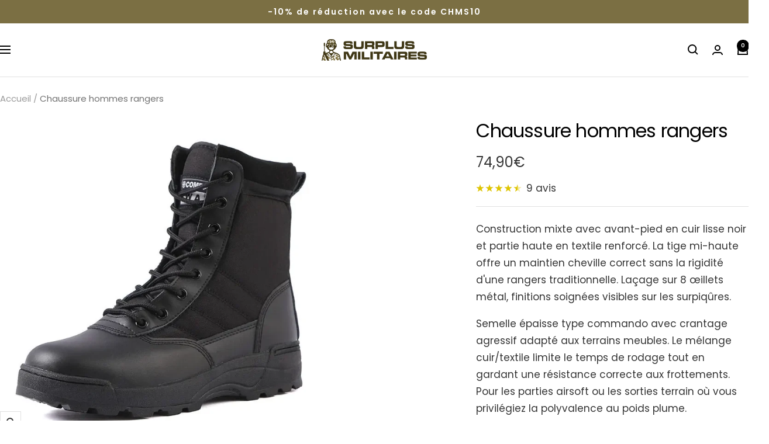

--- FILE ---
content_type: text/html; charset=utf-8
request_url: https://surplus-militaires.fr/products/chaussure-hommes-rangers?variant=40255041470549
body_size: 58956
content:
<!doctype html><html class="no-js" lang="fr" dir="ltr">
  <head>
    <meta charset="utf-8">
    <meta name="viewport" content="width=device-width, initial-scale=1.0, height=device-height, minimum-scale=1.0, maximum-scale=1.0">
    <meta name="theme-color" content="#ffffff">

    <title data-title="Chaussure hommes rangers">
      Chaussure hommes rangers
    </title><meta name="description" content="Gardez la qualité à bon prix en optant pour ce Chaussure hommes rangers. ➤ Profitez également de la livraison offerte et de superbes promotions !"><link rel="canonical" href="https://surplus-militaires.fr/products/chaussure-hommes-rangers"><link rel="shortcut icon" href="//surplus-militaires.fr/cdn/shop/files/favicondusiteinternet.png?v=1616363046&width=96" type="image/png"><link rel="preconnect" href="https://cdn.shopify.com">
    <link rel="dns-prefetch" href="https://productreviews.shopifycdn.com">
    <link rel="dns-prefetch" href="https://www.google-analytics.com"><link rel="preconnect" href="https://fonts.shopifycdn.com" crossorigin><link rel="preload" as="style" href="//surplus-militaires.fr/cdn/shop/t/67/assets/theme.css?v=133058113602504622481762192011">
    <link rel="preload" as="script" href="//surplus-militaires.fr/cdn/shop/t/67/assets/vendor.js?v=32643890569905814191759825298">
    <link rel="preload" as="script" href="//surplus-militaires.fr/cdn/shop/t/67/assets/theme.js?v=181144686982169775941759903215"><link rel="preload" as="fetch" href="/products/chaussure-hommes-rangers.js" crossorigin><link rel="preload" as="script" href="//surplus-militaires.fr/cdn/shop/t/67/assets/flickity.js?v=176646718982628074891759825298"><meta property="og:type" content="product">
  <meta property="og:title" content="Chaussure hommes rangers">
  <meta property="product:price:amount" content="74,90">
  <meta property="product:price:currency" content="EUR">
  <meta property="product:availability" content="in stock"><meta property="og:image" content="http://surplus-militaires.fr/cdn/shop/files/chaussure-hommes-rangers-489.webp?v=1752090251&width=1024">
  <meta property="og:image:secure_url" content="https://surplus-militaires.fr/cdn/shop/files/chaussure-hommes-rangers-489.webp?v=1752090251&width=1024">
  <meta property="og:image:width" content="800">
  <meta property="og:image:height" content="800"><meta property="og:description" content="Gardez la qualité à bon prix en optant pour ce Chaussure hommes rangers. ➤ Profitez également de la livraison offerte et de superbes promotions !"><meta property="og:url" content="https://surplus-militaires.fr/products/chaussure-hommes-rangers">
<meta property="og:site_name" content="Surplus Militaires®"><meta name="twitter:card" content="summary"><meta name="twitter:title" content="Chaussure hommes rangers">
  <meta name="twitter:description" content="Conçu anti-glissement : Semelle en caoutchouc renforcée avec une conception 3D pour prévenir des glissades et avoir une meilleure emprise au sol.  Sécurité renforcée : Coque de protection rigidifiée au niveau des orteils et au talon ainsi qu’une semelle renforcée sous le talon pour prévenir de tous les dangers coupants ou tranchants.  Protection thermique : Doublure polaire 360° à l’intérieur de la chaussure pour rester au chaud pendant plusieurs heures même dans des conditions de froid intense ou à la neige.  Maintien optimal : Avec ces lacets tissés durables et résistants ainsi qu’une fermeture éclaire latérale sécurisée par une bande Velcro pour assurer un maintien serré et sûr. Chaussure hommes rangers : résiste à toutes les conditions Les chaussures rangers pour homme sont des chaussures robustes et fonctionnelles, inspirées des bottes portées par les militaires et les forces de l&#39;ordre."><meta name="twitter:image" content="https://surplus-militaires.fr/cdn/shop/files/chaussure-hommes-rangers-489.webp?v=1752090251&width=1200">
  <meta name="twitter:image:alt" content="Chaussure hommes rangers">
    <script type="application/ld+json">{"@context":"http:\/\/schema.org\/","@id":"\/products\/chaussure-hommes-rangers#product","@type":"ProductGroup","brand":{"@type":"Brand","name":"Surplus Militaires®"},"category":"CHAUSSURE MILITAIRE","description":"\n\n\nConçu anti-glissement : Semelle en caoutchouc renforcée avec une conception 3D pour prévenir des glissades et avoir une meilleure emprise au sol. \n\n\nSécurité renforcée : Coque de protection rigidifiée au niveau des orteils et au talon ainsi qu’une semelle renforcée sous le talon pour prévenir de tous les dangers coupants ou tranchants. \n\n\nProtection thermique : Doublure polaire 360° à l’intérieur de la chaussure pour rester au chaud pendant plusieurs heures même dans des conditions de froid intense ou à la neige. \n\n\nMaintien optimal : Avec ces lacets tissés durables et résistants ainsi qu’une fermeture éclaire latérale sécurisée par une bande Velcro pour assurer un maintien serré et sûr. \n\n\n\nChaussure hommes rangers : résiste à toutes les conditions\nLes  chaussures rangers pour homme sont des chaussures  robustes et fonctionnelles, inspirées des bottes portées par les militaires et les forces de l'ordre. Conçues pour une grande durabilité, ces chaussures offrent un mélange parfait de  durabilité, de confort et de style. Que ce soit pour une utilisation professionnelle ou pour une  tenue décontractée , les chaussures rangers sont prêtes à vous accompagner dans toutes vos aventures.\nBotte pour homme : s'équiper avec confort pour l’aventure\nCette botte pour homme style rangers  est la chaussure qu’il vous faut pour être bien équipé  et confortable  lors de vos aventures en plein air. Nos bottes style rangers pour homme, en maille respirante, sont conçues pour la durabilité. Elles sont disponible en différentes tailles et  différentes couleurs. Profitez de notre sélection et passez votre commande aujourd'hui !\n\nÀ découvrir également :  Chaussures rangers commando \nRetourner dans la catégorie :  Chaussures militaires\nVoir tous les Vêtements Militaires\n\n","hasVariant":[{"@id":"\/products\/chaussure-hommes-rangers?variant=40255041470549#variant","@type":"Product","image":"https:\/\/surplus-militaires.fr\/cdn\/shop\/files\/chaussure-hommes-rangers-489.webp?v=1752090251\u0026width=1920","name":"Chaussure hommes rangers - Noir \/ 36","offers":{"@id":"\/products\/chaussure-hommes-rangers?variant=40255041470549#offer","@type":"Offer","availability":"http:\/\/schema.org\/InStock","price":"74.90","priceCurrency":"EUR","url":"https:\/\/surplus-militaires.fr\/products\/chaussure-hommes-rangers?variant=40255041470549"},"sku":"FLM-6821138006101-Noir--36"},{"@id":"\/products\/chaussure-hommes-rangers?variant=40255041601621#variant","@type":"Product","image":"https:\/\/surplus-militaires.fr\/cdn\/shop\/files\/chaussure-hommes-rangers-489.webp?v=1752090251\u0026width=1920","name":"Chaussure hommes rangers - Noir \/ 37","offers":{"@id":"\/products\/chaussure-hommes-rangers?variant=40255041601621#offer","@type":"Offer","availability":"http:\/\/schema.org\/InStock","price":"74.90","priceCurrency":"EUR","url":"https:\/\/surplus-militaires.fr\/products\/chaussure-hommes-rangers?variant=40255041601621"},"sku":"FLM-6821138006101-Noir--37"},{"@id":"\/products\/chaussure-hommes-rangers?variant=40255041699925#variant","@type":"Product","image":"https:\/\/surplus-militaires.fr\/cdn\/shop\/files\/chaussure-hommes-rangers-489.webp?v=1752090251\u0026width=1920","name":"Chaussure hommes rangers - Noir \/ 38","offers":{"@id":"\/products\/chaussure-hommes-rangers?variant=40255041699925#offer","@type":"Offer","availability":"http:\/\/schema.org\/InStock","price":"74.90","priceCurrency":"EUR","url":"https:\/\/surplus-militaires.fr\/products\/chaussure-hommes-rangers?variant=40255041699925"},"sku":"FLM-6821138006101-Noir--38"},{"@id":"\/products\/chaussure-hommes-rangers?variant=40255041798229#variant","@type":"Product","image":"https:\/\/surplus-militaires.fr\/cdn\/shop\/files\/chaussure-hommes-rangers-489.webp?v=1752090251\u0026width=1920","name":"Chaussure hommes rangers - Noir \/ 39","offers":{"@id":"\/products\/chaussure-hommes-rangers?variant=40255041798229#offer","@type":"Offer","availability":"http:\/\/schema.org\/InStock","price":"74.90","priceCurrency":"EUR","url":"https:\/\/surplus-militaires.fr\/products\/chaussure-hommes-rangers?variant=40255041798229"},"sku":"FLM-6821138006101-Noir--39"},{"@id":"\/products\/chaussure-hommes-rangers?variant=40255041896533#variant","@type":"Product","image":"https:\/\/surplus-militaires.fr\/cdn\/shop\/files\/chaussure-hommes-rangers-489.webp?v=1752090251\u0026width=1920","name":"Chaussure hommes rangers - Noir \/ 40","offers":{"@id":"\/products\/chaussure-hommes-rangers?variant=40255041896533#offer","@type":"Offer","availability":"http:\/\/schema.org\/InStock","price":"74.90","priceCurrency":"EUR","url":"https:\/\/surplus-militaires.fr\/products\/chaussure-hommes-rangers?variant=40255041896533"},"sku":"FLM-6821138006101-Noir--40"},{"@id":"\/products\/chaussure-hommes-rangers?variant=40255041994837#variant","@type":"Product","image":"https:\/\/surplus-militaires.fr\/cdn\/shop\/files\/chaussure-hommes-rangers-489.webp?v=1752090251\u0026width=1920","name":"Chaussure hommes rangers - Noir \/ 41","offers":{"@id":"\/products\/chaussure-hommes-rangers?variant=40255041994837#offer","@type":"Offer","availability":"http:\/\/schema.org\/InStock","price":"74.90","priceCurrency":"EUR","url":"https:\/\/surplus-militaires.fr\/products\/chaussure-hommes-rangers?variant=40255041994837"},"sku":"FLM-6821138006101-Noir--41"},{"@id":"\/products\/chaussure-hommes-rangers?variant=40255042125909#variant","@type":"Product","image":"https:\/\/surplus-militaires.fr\/cdn\/shop\/files\/chaussure-hommes-rangers-489.webp?v=1752090251\u0026width=1920","name":"Chaussure hommes rangers - Noir \/ 42","offers":{"@id":"\/products\/chaussure-hommes-rangers?variant=40255042125909#offer","@type":"Offer","availability":"http:\/\/schema.org\/InStock","price":"74.90","priceCurrency":"EUR","url":"https:\/\/surplus-militaires.fr\/products\/chaussure-hommes-rangers?variant=40255042125909"},"sku":"FLM-6821138006101-Noir--42"},{"@id":"\/products\/chaussure-hommes-rangers?variant=40255042224213#variant","@type":"Product","image":"https:\/\/surplus-militaires.fr\/cdn\/shop\/files\/chaussure-hommes-rangers-489.webp?v=1752090251\u0026width=1920","name":"Chaussure hommes rangers - Noir \/ 43","offers":{"@id":"\/products\/chaussure-hommes-rangers?variant=40255042224213#offer","@type":"Offer","availability":"http:\/\/schema.org\/InStock","price":"74.90","priceCurrency":"EUR","url":"https:\/\/surplus-militaires.fr\/products\/chaussure-hommes-rangers?variant=40255042224213"},"sku":"FLM-6821138006101-Noir--43"},{"@id":"\/products\/chaussure-hommes-rangers?variant=40255042322517#variant","@type":"Product","image":"https:\/\/surplus-militaires.fr\/cdn\/shop\/files\/chaussure-hommes-rangers-489.webp?v=1752090251\u0026width=1920","name":"Chaussure hommes rangers - Noir \/ 44","offers":{"@id":"\/products\/chaussure-hommes-rangers?variant=40255042322517#offer","@type":"Offer","availability":"http:\/\/schema.org\/InStock","price":"74.90","priceCurrency":"EUR","url":"https:\/\/surplus-militaires.fr\/products\/chaussure-hommes-rangers?variant=40255042322517"},"sku":"FLM-6821138006101-Noir--44"},{"@id":"\/products\/chaussure-hommes-rangers?variant=40255042453589#variant","@type":"Product","image":"https:\/\/surplus-militaires.fr\/cdn\/shop\/files\/chaussure-hommes-rangers-489.webp?v=1752090251\u0026width=1920","name":"Chaussure hommes rangers - Noir \/ 45","offers":{"@id":"\/products\/chaussure-hommes-rangers?variant=40255042453589#offer","@type":"Offer","availability":"http:\/\/schema.org\/InStock","price":"74.90","priceCurrency":"EUR","url":"https:\/\/surplus-militaires.fr\/products\/chaussure-hommes-rangers?variant=40255042453589"},"sku":"FLM-6821138006101-Noir--45"},{"@id":"\/products\/chaussure-hommes-rangers?variant=40255042584661#variant","@type":"Product","image":"https:\/\/surplus-militaires.fr\/cdn\/shop\/files\/chaussure-hommes-rangers-489.webp?v=1752090251\u0026width=1920","name":"Chaussure hommes rangers - Noir \/ 46","offers":{"@id":"\/products\/chaussure-hommes-rangers?variant=40255042584661#offer","@type":"Offer","availability":"http:\/\/schema.org\/InStock","price":"74.90","priceCurrency":"EUR","url":"https:\/\/surplus-militaires.fr\/products\/chaussure-hommes-rangers?variant=40255042584661"},"sku":"FLM-6821138006101-Noir--46"},{"@id":"\/products\/chaussure-hommes-rangers?variant=40255041306709#variant","@type":"Product","image":"https:\/\/surplus-militaires.fr\/cdn\/shop\/files\/chaussure-hommes-rangers-840.webp?v=1752090296\u0026width=1920","name":"Chaussure hommes rangers - Vert \/ 36","offers":{"@id":"\/products\/chaussure-hommes-rangers?variant=40255041306709#offer","@type":"Offer","availability":"http:\/\/schema.org\/InStock","price":"74.90","priceCurrency":"EUR","url":"https:\/\/surplus-militaires.fr\/products\/chaussure-hommes-rangers?variant=40255041306709"},"sku":"FLM-6821138006101-Vert--36"},{"@id":"\/products\/chaussure-hommes-rangers?variant=40255041503317#variant","@type":"Product","image":"https:\/\/surplus-militaires.fr\/cdn\/shop\/files\/chaussure-hommes-rangers-840.webp?v=1752090296\u0026width=1920","name":"Chaussure hommes rangers - Vert \/ 37","offers":{"@id":"\/products\/chaussure-hommes-rangers?variant=40255041503317#offer","@type":"Offer","availability":"http:\/\/schema.org\/InStock","price":"74.90","priceCurrency":"EUR","url":"https:\/\/surplus-militaires.fr\/products\/chaussure-hommes-rangers?variant=40255041503317"},"sku":"FLM-6821138006101-Vert--37"},{"@id":"\/products\/chaussure-hommes-rangers?variant=40255041634389#variant","@type":"Product","image":"https:\/\/surplus-militaires.fr\/cdn\/shop\/files\/chaussure-hommes-rangers-840.webp?v=1752090296\u0026width=1920","name":"Chaussure hommes rangers - Vert \/ 38","offers":{"@id":"\/products\/chaussure-hommes-rangers?variant=40255041634389#offer","@type":"Offer","availability":"http:\/\/schema.org\/InStock","price":"74.90","priceCurrency":"EUR","url":"https:\/\/surplus-militaires.fr\/products\/chaussure-hommes-rangers?variant=40255041634389"},"sku":"FLM-6821138006101-Vert--38"},{"@id":"\/products\/chaussure-hommes-rangers?variant=40255041732693#variant","@type":"Product","image":"https:\/\/surplus-militaires.fr\/cdn\/shop\/files\/chaussure-hommes-rangers-840.webp?v=1752090296\u0026width=1920","name":"Chaussure hommes rangers - Vert \/ 39","offers":{"@id":"\/products\/chaussure-hommes-rangers?variant=40255041732693#offer","@type":"Offer","availability":"http:\/\/schema.org\/InStock","price":"74.90","priceCurrency":"EUR","url":"https:\/\/surplus-militaires.fr\/products\/chaussure-hommes-rangers?variant=40255041732693"},"sku":"FLM-6821138006101-Vert--39"},{"@id":"\/products\/chaussure-hommes-rangers?variant=40255041830997#variant","@type":"Product","image":"https:\/\/surplus-militaires.fr\/cdn\/shop\/files\/chaussure-hommes-rangers-840.webp?v=1752090296\u0026width=1920","name":"Chaussure hommes rangers - Vert \/ 40","offers":{"@id":"\/products\/chaussure-hommes-rangers?variant=40255041830997#offer","@type":"Offer","availability":"http:\/\/schema.org\/InStock","price":"74.90","priceCurrency":"EUR","url":"https:\/\/surplus-militaires.fr\/products\/chaussure-hommes-rangers?variant=40255041830997"},"sku":"FLM-6821138006101-Vert--40"},{"@id":"\/products\/chaussure-hommes-rangers?variant=40255041929301#variant","@type":"Product","image":"https:\/\/surplus-militaires.fr\/cdn\/shop\/files\/chaussure-hommes-rangers-840.webp?v=1752090296\u0026width=1920","name":"Chaussure hommes rangers - Vert \/ 41","offers":{"@id":"\/products\/chaussure-hommes-rangers?variant=40255041929301#offer","@type":"Offer","availability":"http:\/\/schema.org\/InStock","price":"74.90","priceCurrency":"EUR","url":"https:\/\/surplus-militaires.fr\/products\/chaussure-hommes-rangers?variant=40255041929301"},"sku":"FLM-6821138006101-Vert--41"},{"@id":"\/products\/chaussure-hommes-rangers?variant=40255042027605#variant","@type":"Product","image":"https:\/\/surplus-militaires.fr\/cdn\/shop\/files\/chaussure-hommes-rangers-840.webp?v=1752090296\u0026width=1920","name":"Chaussure hommes rangers - Vert \/ 42","offers":{"@id":"\/products\/chaussure-hommes-rangers?variant=40255042027605#offer","@type":"Offer","availability":"http:\/\/schema.org\/InStock","price":"74.90","priceCurrency":"EUR","url":"https:\/\/surplus-militaires.fr\/products\/chaussure-hommes-rangers?variant=40255042027605"},"sku":"FLM-6821138006101-Vert--42"},{"@id":"\/products\/chaussure-hommes-rangers?variant=40255042158677#variant","@type":"Product","image":"https:\/\/surplus-militaires.fr\/cdn\/shop\/files\/chaussure-hommes-rangers-840.webp?v=1752090296\u0026width=1920","name":"Chaussure hommes rangers - Vert \/ 43","offers":{"@id":"\/products\/chaussure-hommes-rangers?variant=40255042158677#offer","@type":"Offer","availability":"http:\/\/schema.org\/InStock","price":"74.90","priceCurrency":"EUR","url":"https:\/\/surplus-militaires.fr\/products\/chaussure-hommes-rangers?variant=40255042158677"},"sku":"FLM-6821138006101-Vert--43"},{"@id":"\/products\/chaussure-hommes-rangers?variant=40255042256981#variant","@type":"Product","image":"https:\/\/surplus-militaires.fr\/cdn\/shop\/files\/chaussure-hommes-rangers-840.webp?v=1752090296\u0026width=1920","name":"Chaussure hommes rangers - Vert \/ 44","offers":{"@id":"\/products\/chaussure-hommes-rangers?variant=40255042256981#offer","@type":"Offer","availability":"http:\/\/schema.org\/InStock","price":"74.90","priceCurrency":"EUR","url":"https:\/\/surplus-militaires.fr\/products\/chaussure-hommes-rangers?variant=40255042256981"},"sku":"FLM-6821138006101-Vert--44"},{"@id":"\/products\/chaussure-hommes-rangers?variant=40255042355285#variant","@type":"Product","image":"https:\/\/surplus-militaires.fr\/cdn\/shop\/files\/chaussure-hommes-rangers-840.webp?v=1752090296\u0026width=1920","name":"Chaussure hommes rangers - Vert \/ 45","offers":{"@id":"\/products\/chaussure-hommes-rangers?variant=40255042355285#offer","@type":"Offer","availability":"http:\/\/schema.org\/InStock","price":"74.90","priceCurrency":"EUR","url":"https:\/\/surplus-militaires.fr\/products\/chaussure-hommes-rangers?variant=40255042355285"},"sku":"FLM-6821138006101-Vert--45"},{"@id":"\/products\/chaussure-hommes-rangers?variant=40255042486357#variant","@type":"Product","image":"https:\/\/surplus-militaires.fr\/cdn\/shop\/files\/chaussure-hommes-rangers-840.webp?v=1752090296\u0026width=1920","name":"Chaussure hommes rangers - Vert \/ 46","offers":{"@id":"\/products\/chaussure-hommes-rangers?variant=40255042486357#offer","@type":"Offer","availability":"http:\/\/schema.org\/InStock","price":"74.90","priceCurrency":"EUR","url":"https:\/\/surplus-militaires.fr\/products\/chaussure-hommes-rangers?variant=40255042486357"},"sku":"FLM-6821138006101-Vert--46"},{"@id":"\/products\/chaussure-hommes-rangers?variant=40255041405013#variant","@type":"Product","image":"https:\/\/surplus-militaires.fr\/cdn\/shop\/files\/chaussure-hommes-rangers-361.webp?v=1752090302\u0026width=1920","name":"Chaussure hommes rangers - Beige \/ 36","offers":{"@id":"\/products\/chaussure-hommes-rangers?variant=40255041405013#offer","@type":"Offer","availability":"http:\/\/schema.org\/InStock","price":"74.90","priceCurrency":"EUR","url":"https:\/\/surplus-militaires.fr\/products\/chaussure-hommes-rangers?variant=40255041405013"},"sku":"FLM-6821138006101-Beige--36"},{"@id":"\/products\/chaussure-hommes-rangers?variant=40255041568853#variant","@type":"Product","image":"https:\/\/surplus-militaires.fr\/cdn\/shop\/files\/chaussure-hommes-rangers-361.webp?v=1752090302\u0026width=1920","name":"Chaussure hommes rangers - Beige \/ 37","offers":{"@id":"\/products\/chaussure-hommes-rangers?variant=40255041568853#offer","@type":"Offer","availability":"http:\/\/schema.org\/InStock","price":"74.90","priceCurrency":"EUR","url":"https:\/\/surplus-militaires.fr\/products\/chaussure-hommes-rangers?variant=40255041568853"},"sku":"FLM-6821138006101-Beige--37"},{"@id":"\/products\/chaussure-hommes-rangers?variant=40255041667157#variant","@type":"Product","image":"https:\/\/surplus-militaires.fr\/cdn\/shop\/files\/chaussure-hommes-rangers-361.webp?v=1752090302\u0026width=1920","name":"Chaussure hommes rangers - Beige \/ 38","offers":{"@id":"\/products\/chaussure-hommes-rangers?variant=40255041667157#offer","@type":"Offer","availability":"http:\/\/schema.org\/InStock","price":"74.90","priceCurrency":"EUR","url":"https:\/\/surplus-militaires.fr\/products\/chaussure-hommes-rangers?variant=40255041667157"},"sku":"FLM-6821138006101-Beige--38"},{"@id":"\/products\/chaussure-hommes-rangers?variant=40255041765461#variant","@type":"Product","image":"https:\/\/surplus-militaires.fr\/cdn\/shop\/files\/chaussure-hommes-rangers-361.webp?v=1752090302\u0026width=1920","name":"Chaussure hommes rangers - Beige \/ 39","offers":{"@id":"\/products\/chaussure-hommes-rangers?variant=40255041765461#offer","@type":"Offer","availability":"http:\/\/schema.org\/InStock","price":"74.90","priceCurrency":"EUR","url":"https:\/\/surplus-militaires.fr\/products\/chaussure-hommes-rangers?variant=40255041765461"},"sku":"FLM-6821138006101-Beige--39"},{"@id":"\/products\/chaussure-hommes-rangers?variant=40255041863765#variant","@type":"Product","image":"https:\/\/surplus-militaires.fr\/cdn\/shop\/files\/chaussure-hommes-rangers-361.webp?v=1752090302\u0026width=1920","name":"Chaussure hommes rangers - Beige \/ 40","offers":{"@id":"\/products\/chaussure-hommes-rangers?variant=40255041863765#offer","@type":"Offer","availability":"http:\/\/schema.org\/InStock","price":"74.90","priceCurrency":"EUR","url":"https:\/\/surplus-militaires.fr\/products\/chaussure-hommes-rangers?variant=40255041863765"},"sku":"FLM-6821138006101-Beige--40"},{"@id":"\/products\/chaussure-hommes-rangers?variant=40255041962069#variant","@type":"Product","image":"https:\/\/surplus-militaires.fr\/cdn\/shop\/files\/chaussure-hommes-rangers-361.webp?v=1752090302\u0026width=1920","name":"Chaussure hommes rangers - Beige \/ 41","offers":{"@id":"\/products\/chaussure-hommes-rangers?variant=40255041962069#offer","@type":"Offer","availability":"http:\/\/schema.org\/InStock","price":"74.90","priceCurrency":"EUR","url":"https:\/\/surplus-militaires.fr\/products\/chaussure-hommes-rangers?variant=40255041962069"},"sku":"FLM-6821138006101-Beige--41"},{"@id":"\/products\/chaussure-hommes-rangers?variant=40255042093141#variant","@type":"Product","image":"https:\/\/surplus-militaires.fr\/cdn\/shop\/files\/chaussure-hommes-rangers-361.webp?v=1752090302\u0026width=1920","name":"Chaussure hommes rangers - Beige \/ 42","offers":{"@id":"\/products\/chaussure-hommes-rangers?variant=40255042093141#offer","@type":"Offer","availability":"http:\/\/schema.org\/InStock","price":"74.90","priceCurrency":"EUR","url":"https:\/\/surplus-militaires.fr\/products\/chaussure-hommes-rangers?variant=40255042093141"},"sku":"FLM-6821138006101-Beige--42"},{"@id":"\/products\/chaussure-hommes-rangers?variant=40255042191445#variant","@type":"Product","image":"https:\/\/surplus-militaires.fr\/cdn\/shop\/files\/chaussure-hommes-rangers-361.webp?v=1752090302\u0026width=1920","name":"Chaussure hommes rangers - Beige \/ 43","offers":{"@id":"\/products\/chaussure-hommes-rangers?variant=40255042191445#offer","@type":"Offer","availability":"http:\/\/schema.org\/InStock","price":"74.90","priceCurrency":"EUR","url":"https:\/\/surplus-militaires.fr\/products\/chaussure-hommes-rangers?variant=40255042191445"},"sku":"FLM-6821138006101-Beige--43"},{"@id":"\/products\/chaussure-hommes-rangers?variant=40255042289749#variant","@type":"Product","image":"https:\/\/surplus-militaires.fr\/cdn\/shop\/files\/chaussure-hommes-rangers-361.webp?v=1752090302\u0026width=1920","name":"Chaussure hommes rangers - Beige \/ 44","offers":{"@id":"\/products\/chaussure-hommes-rangers?variant=40255042289749#offer","@type":"Offer","availability":"http:\/\/schema.org\/InStock","price":"74.90","priceCurrency":"EUR","url":"https:\/\/surplus-militaires.fr\/products\/chaussure-hommes-rangers?variant=40255042289749"},"sku":"FLM-6821138006101-Beige--44"},{"@id":"\/products\/chaussure-hommes-rangers?variant=40255042388053#variant","@type":"Product","image":"https:\/\/surplus-militaires.fr\/cdn\/shop\/files\/chaussure-hommes-rangers-361.webp?v=1752090302\u0026width=1920","name":"Chaussure hommes rangers - Beige \/ 45","offers":{"@id":"\/products\/chaussure-hommes-rangers?variant=40255042388053#offer","@type":"Offer","availability":"http:\/\/schema.org\/InStock","price":"74.90","priceCurrency":"EUR","url":"https:\/\/surplus-militaires.fr\/products\/chaussure-hommes-rangers?variant=40255042388053"},"sku":"FLM-6821138006101-Beige--45"},{"@id":"\/products\/chaussure-hommes-rangers?variant=40255042519125#variant","@type":"Product","image":"https:\/\/surplus-militaires.fr\/cdn\/shop\/files\/chaussure-hommes-rangers-361.webp?v=1752090302\u0026width=1920","name":"Chaussure hommes rangers - Beige \/ 46","offers":{"@id":"\/products\/chaussure-hommes-rangers?variant=40255042519125#offer","@type":"Offer","availability":"http:\/\/schema.org\/InStock","price":"74.90","priceCurrency":"EUR","url":"https:\/\/surplus-militaires.fr\/products\/chaussure-hommes-rangers?variant=40255042519125"},"sku":"FLM-6821138006101-Beige--46"}],"name":"Chaussure hommes rangers","productGroupID":"6821138006101","url":"https:\/\/surplus-militaires.fr\/products\/chaussure-hommes-rangers"}</script><script type="application/ld+json">
  {
    "@context": "https://schema.org",
    "@type": "BreadcrumbList",
    "itemListElement": [{
        "@type": "ListItem",
        "position": 1,
        "name": "Accueil",
        "item": "https://surplus-militaires.fr"
      },{
            "@type": "ListItem",
            "position": 2,
            "name": "Chaussure hommes rangers",
            "item": "https://surplus-militaires.fr/products/chaussure-hommes-rangers"
          }]
  }
</script>
    <link rel="preload" href="//surplus-militaires.fr/cdn/fonts/poppins/poppins_n4.0ba78fa5af9b0e1a374041b3ceaadf0a43b41362.woff2" as="font" type="font/woff2" crossorigin><link rel="preload" href="//surplus-militaires.fr/cdn/fonts/poppins/poppins_n4.0ba78fa5af9b0e1a374041b3ceaadf0a43b41362.woff2" as="font" type="font/woff2" crossorigin><style>
  /* Typography (heading) */
  @font-face {
  font-family: Poppins;
  font-weight: 400;
  font-style: normal;
  font-display: swap;
  src: url("//surplus-militaires.fr/cdn/fonts/poppins/poppins_n4.0ba78fa5af9b0e1a374041b3ceaadf0a43b41362.woff2") format("woff2"),
       url("//surplus-militaires.fr/cdn/fonts/poppins/poppins_n4.214741a72ff2596839fc9760ee7a770386cf16ca.woff") format("woff");
}

@font-face {
  font-family: Poppins;
  font-weight: 400;
  font-style: italic;
  font-display: swap;
  src: url("//surplus-militaires.fr/cdn/fonts/poppins/poppins_i4.846ad1e22474f856bd6b81ba4585a60799a9f5d2.woff2") format("woff2"),
       url("//surplus-militaires.fr/cdn/fonts/poppins/poppins_i4.56b43284e8b52fc64c1fd271f289a39e8477e9ec.woff") format("woff");
}

/* Typography (body) */
  @font-face {
  font-family: Poppins;
  font-weight: 400;
  font-style: normal;
  font-display: swap;
  src: url("//surplus-militaires.fr/cdn/fonts/poppins/poppins_n4.0ba78fa5af9b0e1a374041b3ceaadf0a43b41362.woff2") format("woff2"),
       url("//surplus-militaires.fr/cdn/fonts/poppins/poppins_n4.214741a72ff2596839fc9760ee7a770386cf16ca.woff") format("woff");
}

@font-face {
  font-family: Poppins;
  font-weight: 400;
  font-style: italic;
  font-display: swap;
  src: url("//surplus-militaires.fr/cdn/fonts/poppins/poppins_i4.846ad1e22474f856bd6b81ba4585a60799a9f5d2.woff2") format("woff2"),
       url("//surplus-militaires.fr/cdn/fonts/poppins/poppins_i4.56b43284e8b52fc64c1fd271f289a39e8477e9ec.woff") format("woff");
}

@font-face {
  font-family: Poppins;
  font-weight: 600;
  font-style: normal;
  font-display: swap;
  src: url("//surplus-militaires.fr/cdn/fonts/poppins/poppins_n6.aa29d4918bc243723d56b59572e18228ed0786f6.woff2") format("woff2"),
       url("//surplus-militaires.fr/cdn/fonts/poppins/poppins_n6.5f815d845fe073750885d5b7e619ee00e8111208.woff") format("woff");
}

@font-face {
  font-family: Poppins;
  font-weight: 600;
  font-style: italic;
  font-display: swap;
  src: url("//surplus-militaires.fr/cdn/fonts/poppins/poppins_i6.bb8044d6203f492888d626dafda3c2999253e8e9.woff2") format("woff2"),
       url("//surplus-militaires.fr/cdn/fonts/poppins/poppins_i6.e233dec1a61b1e7dead9f920159eda42280a02c3.woff") format("woff");
}

:root {--heading-color: 0, 0, 0;
    --text-color: 53, 53, 53;
    --background: 255, 255, 255;
    --secondary-background: 246, 247, 249;
    --border-color: 225, 225, 225;
    --border-color-darker: 174, 174, 174;
    --success-color: 46, 158, 123;
    --success-background: 213, 236, 229;
    --error-color: 237, 41, 41;
    --error-background: 254, 240, 240;
    --primary-button-background: 143, 130, 82;
    --primary-button-text-color: 247, 247, 247;
    --secondary-button-background: 255, 255, 255;
    --secondary-button-text-color: 143, 130, 82;
    --product-star-rating: 222, 196, 0;
    --product-on-sale-accent: 213, 77, 77;
    --product-sold-out-accent: 140, 139, 139;
    --product-custom-label-background: 123, 111, 67;
    --product-custom-label-text-color: 255, 255, 255;
    --product-custom-label-2-background: 237, 41, 41;
    --product-custom-label-2-text-color: 255, 255, 255;
    --product-low-stock-text-color: 237, 41, 41;
    --product-in-stock-text-color: 46, 158, 123;
    --loading-bar-background: 53, 53, 53;

    /* We duplicate some "base" colors as root colors, which is useful to use on drawer elements or popover without. Those should not be overridden to avoid issues */
    --root-heading-color: 0, 0, 0;
    --root-text-color: 53, 53, 53;
    --root-background: 255, 255, 255;
    --root-border-color: 225, 225, 225;
    --root-primary-button-background: 143, 130, 82;
    --root-primary-button-text-color: 247, 247, 247;

    --base-font-size: 17px;
    --heading-font-family: Poppins, sans-serif;
    --heading-font-weight: 400;
    --heading-font-style: normal;
    --heading-text-transform: normal;
    --text-font-family: Poppins, sans-serif;
    --text-font-weight: 400;
    --text-font-style: normal;
    --text-font-bold-weight: 600;

    /* Typography (font size) */
    --heading-xxsmall-font-size: 10px;
    --heading-xsmall-font-size: 10px;
    --heading-small-font-size: 11px;
    --heading-large-font-size: 32px;
    --heading-h1-font-size: 32px;
    --heading-h2-font-size: 28px;
    --heading-h3-font-size: 26px;
    --heading-h4-font-size: 22px;
    --heading-h5-font-size: 18px;
    --heading-h6-font-size: 16px;

    /* Control the look and feel of the theme by changing radius of various elements */
    --button-border-radius: 0px;
    --block-border-radius: 0px;
    --block-border-radius-reduced: 0px;
    --color-swatch-border-radius: 100%;

    /* Button size */
    --button-height: 48px;
    --button-small-height: 40px;

    /* Form related */
    --form-input-field-height: 48px;
    --form-input-gap: 16px;
    --form-submit-margin: 24px;

    /* Product listing related variables */
    --product-list-block-spacing: 32px;

    /* Video related */
    --play-button-background: 255, 255, 255;
    --play-button-arrow: 53, 53, 53;

    /* RTL support */
    --transform-logical-flip: 1;
    --transform-origin-start: left;
    --transform-origin-end: right;

    /* Other */
    --zoom-cursor-svg-url: url(//surplus-militaires.fr/cdn/shop/t/67/assets/zoom-cursor.svg?v=169869031878542555481759825298);
    --arrow-right-svg-url: url(//surplus-militaires.fr/cdn/shop/t/67/assets/arrow-right.svg?v=143605626974733488871759825298);
    --arrow-left-svg-url: url(//surplus-militaires.fr/cdn/shop/t/67/assets/arrow-left.svg?v=103989969727195681161759825298);

    /* Some useful variables that we can reuse in our CSS. Some explanation are needed for some of them:
       - container-max-width-minus-gutters: represents the container max width without the edge gutters
       - container-outer-width: considering the screen width, represent all the space outside the container
       - container-outer-margin: same as container-outer-width but get set to 0 inside a container
       - container-inner-width: the effective space inside the container (minus gutters)
       - grid-column-width: represents the width of a single column of the grid
       - vertical-breather: this is a variable that defines the global "spacing" between sections, and inside the section
                            to create some "breath" and minimum spacing
     */
     
    --container-max-width: 1600px;
     
    --container-gutter: 24px;
    --container-max-width-minus-gutters: calc(var(--container-max-width) - (var(--container-gutter)) * 2);
    --container-outer-width: max(calc((100vw - var(--container-max-width-minus-gutters)) / 2), var(--container-gutter));
    --container-outer-margin: var(--container-outer-width);
    --container-inner-width: calc(100vw - var(--container-outer-width) * 2);

    --grid-column-count: 10;
    --grid-gap: 24px;
    --grid-column-width: calc((100vw - var(--container-outer-width) * 2 - var(--grid-gap) * (var(--grid-column-count) - 1)) / var(--grid-column-count));

    --vertical-breather: 48px;
    --vertical-breather-tight: 48px;

    /* Shopify related variables */
    --payment-terms-background-color: #ffffff;
  }

  @media screen and (min-width: 741px) {
    :root {
      --container-gutter: 40px;
      --grid-column-count: 20;
      --vertical-breather: 64px;
      --vertical-breather-tight: 64px;

      /* Typography (font size) */
      --heading-xsmall-font-size: 11px;
      --heading-small-font-size: 12px;
      --heading-large-font-size: 48px;
      --heading-h1-font-size: 48px;
      --heading-h2-font-size: 36px;
      --heading-h3-font-size: 30px;
      --heading-h4-font-size: 22px;
      --heading-h5-font-size: 18px;
      --heading-h6-font-size: 16px;

      /* Form related */
      --form-input-field-height: 52px;
      --form-submit-margin: 32px;

      /* Button size */
      --button-height: 52px;
      --button-small-height: 44px;
    }
  }

  @media screen and (min-width: 1200px) {
    :root {
      --vertical-breather: 80px;
      --vertical-breather-tight: 64px;
      --product-list-block-spacing: 48px;

      /* Typography */
      --heading-large-font-size: 58px;
      --heading-h1-font-size: 50px;
      --heading-h2-font-size: 44px;
      --heading-h3-font-size: 32px;
      --heading-h4-font-size: 26px;
      --heading-h5-font-size: 22px;
      --heading-h6-font-size: 16px;
    }
  }

  @media screen and (min-width: 1600px) {
    :root {
      --vertical-breather: 90px;
      --vertical-breather-tight: 64px;
    }
  }
</style>
    <script>
  // This allows to expose several variables to the global scope, to be used in scripts
  window.themeVariables = {
    settings: {
      direction: "ltr",
      pageType: "product",
      cartCount: 0,
      moneyFormat: "{{amount_with_comma_separator}}€",
      moneyWithCurrencyFormat: "{{amount_with_comma_separator}}€ EUR",
      showVendor: false,
      discountMode: "saving",
      currencyCodeEnabled: false,
      cartType: "drawer",
      cartCurrency: "EUR",
      mobileZoomFactor: 2.5
    },

    routes: {
      host: "surplus-militaires.fr",
      rootUrl: "\/",
      rootUrlWithoutSlash: '',
      cartUrl: "\/cart",
      cartAddUrl: "\/cart\/add",
      cartChangeUrl: "\/cart\/change",
      searchUrl: "\/search",
      predictiveSearchUrl: "\/search\/suggest",
      productRecommendationsUrl: "\/recommendations\/products"
    },

    strings: {
      accessibilityDelete: "Supprimer",
      accessibilityClose: "Fermer",
      collectionSoldOut: "Epuisé",
      collectionDiscount: "Economisez @savings@",
      productSalePrice: "Prix de vente",
      productRegularPrice: "Prix normal",
      productFormUnavailable: "Indisponible",
      productFormSoldOut: "Indisponible",
      productFormPreOrder: "Pre-commander",
      productFormAddToCart: "Ajouter au panier",
      searchNoResults: "Aucun résultat n\u0026#39;a été retourné.",
      searchNewSearch: "Nouvelle recherche",
      searchProducts: "Produits",
      searchArticles: "Blog",
      searchPages: "Pages",
      searchCollections: "Collections",
      cartViewCart: "Voir panier",
      cartItemAdded: "Produit ajouté à votre panier !",
      cartItemAddedShort: "Ajouté au panier !",
      cartAddOrderNote: "Ajouter une note",
      cartEditOrderNote: "Modifier la note",
      shippingEstimatorNoResults: "Désolé, nous ne livrons pas à votre destination.",
      shippingEstimatorOneResult: "Il y a un frais d\u0026#39;envoi pour votre adresse :",
      shippingEstimatorMultipleResults: "Il y a plusieurs frais d\u0026#39;envoi pour votre adresse :",
      shippingEstimatorError: "Une ou plusieurs erreurs se sont produites lors de la récupération des frais d\u0026#39;envoi :"
    },

    libs: {
      flickity: "\/\/surplus-militaires.fr\/cdn\/shop\/t\/67\/assets\/flickity.js?v=176646718982628074891759825298",
      photoswipe: "\/\/surplus-militaires.fr\/cdn\/shop\/t\/67\/assets\/photoswipe.js?v=132268647426145925301759825298",
      qrCode: "\/\/surplus-militaires.fr\/cdn\/shopifycloud\/storefront\/assets\/themes_support\/vendor\/qrcode-3f2b403b.js"
    },

    breakpoints: {
      phone: 'screen and (max-width: 740px)',
      tablet: 'screen and (min-width: 741px) and (max-width: 999px)',
      tabletAndUp: 'screen and (min-width: 741px)',
      pocket: 'screen and (max-width: 999px)',
      lap: 'screen and (min-width: 1000px) and (max-width: 1199px)',
      lapAndUp: 'screen and (min-width: 1000px)',
      desktop: 'screen and (min-width: 1200px)',
      wide: 'screen and (min-width: 1400px)'
    }
  };

  window.addEventListener('pageshow', async () => {
    const cartContent = await (await fetch(`${window.themeVariables.routes.cartUrl}.js`, {cache: 'reload'})).json();
    document.documentElement.dispatchEvent(new CustomEvent('cart:refresh', {detail: {cart: cartContent}}));
  });

  if ('noModule' in HTMLScriptElement.prototype) {
    // Old browsers (like IE) that does not support module will be considered as if not executing JS at all
    document.documentElement.className = document.documentElement.className.replace('no-js', 'js');

    requestAnimationFrame(() => {
      const viewportHeight = (window.visualViewport ? window.visualViewport.height : document.documentElement.clientHeight);
      document.documentElement.style.setProperty('--window-height',viewportHeight + 'px');
    });
  }// We save the product ID in local storage to be eventually used for recently viewed section
    try {
      const items = JSON.parse(localStorage.getItem('theme:recently-viewed-products') || '[]');

      // We check if the current product already exists, and if it does not, we add it at the start
      if (!items.includes(6821138006101)) {
        items.unshift(6821138006101);
      }

      localStorage.setItem('theme:recently-viewed-products', JSON.stringify(items.slice(0, 20)));
    } catch (e) {
      // Safari in private mode does not allow setting item, we silently fail
    }</script>

    <link rel="stylesheet" href="//surplus-militaires.fr/cdn/shop/t/67/assets/theme.css?v=133058113602504622481762192011">
    <link rel="stylesheet" href="//surplus-militaires.fr/cdn/shop/t/67/assets/styles.css?v=181913157015976160151759825298">
    

    <script src="//surplus-militaires.fr/cdn/shop/t/67/assets/vendor.js?v=32643890569905814191759825298" defer></script>
    <script src="//surplus-militaires.fr/cdn/shop/t/67/assets/theme.js?v=181144686982169775941759903215" defer></script>
    <script src="//surplus-militaires.fr/cdn/shop/t/67/assets/custom.js?v=167639537848865775061759825298" defer></script>

    <script>window.performance && window.performance.mark && window.performance.mark('shopify.content_for_header.start');</script><meta id="shopify-digital-wallet" name="shopify-digital-wallet" content="/25813581909/digital_wallets/dialog">
<link rel="alternate" type="application/json+oembed" href="https://surplus-militaires.fr/products/chaussure-hommes-rangers.oembed">
<script async="async" src="/checkouts/internal/preloads.js?locale=fr-FR"></script>
<script id="shopify-features" type="application/json">{"accessToken":"5596a225e0d6dbfeb85a4f93ee7045bd","betas":["rich-media-storefront-analytics"],"domain":"surplus-militaires.fr","predictiveSearch":true,"shopId":25813581909,"locale":"fr"}</script>
<script>var Shopify = Shopify || {};
Shopify.shop = "surplus-defense.myshopify.com";
Shopify.locale = "fr";
Shopify.currency = {"active":"EUR","rate":"1.0"};
Shopify.country = "FR";
Shopify.theme = {"name":"Working of FOCAL 07\/10\/25","id":187996012884,"schema_name":"Focal","schema_version":"12.7.1","theme_store_id":714,"role":"main"};
Shopify.theme.handle = "null";
Shopify.theme.style = {"id":null,"handle":null};
Shopify.cdnHost = "surplus-militaires.fr/cdn";
Shopify.routes = Shopify.routes || {};
Shopify.routes.root = "/";</script>
<script type="module">!function(o){(o.Shopify=o.Shopify||{}).modules=!0}(window);</script>
<script>!function(o){function n(){var o=[];function n(){o.push(Array.prototype.slice.apply(arguments))}return n.q=o,n}var t=o.Shopify=o.Shopify||{};t.loadFeatures=n(),t.autoloadFeatures=n()}(window);</script>
<script id="shop-js-analytics" type="application/json">{"pageType":"product"}</script>
<script defer="defer" async type="module" src="//surplus-militaires.fr/cdn/shopifycloud/shop-js/modules/v2/client.init-shop-cart-sync_BcDpqI9l.fr.esm.js"></script>
<script defer="defer" async type="module" src="//surplus-militaires.fr/cdn/shopifycloud/shop-js/modules/v2/chunk.common_a1Rf5Dlz.esm.js"></script>
<script defer="defer" async type="module" src="//surplus-militaires.fr/cdn/shopifycloud/shop-js/modules/v2/chunk.modal_Djra7sW9.esm.js"></script>
<script type="module">
  await import("//surplus-militaires.fr/cdn/shopifycloud/shop-js/modules/v2/client.init-shop-cart-sync_BcDpqI9l.fr.esm.js");
await import("//surplus-militaires.fr/cdn/shopifycloud/shop-js/modules/v2/chunk.common_a1Rf5Dlz.esm.js");
await import("//surplus-militaires.fr/cdn/shopifycloud/shop-js/modules/v2/chunk.modal_Djra7sW9.esm.js");

  window.Shopify.SignInWithShop?.initShopCartSync?.({"fedCMEnabled":true,"windoidEnabled":true});

</script>
<script>(function() {
  var isLoaded = false;
  function asyncLoad() {
    if (isLoaded) return;
    isLoaded = true;
    var urls = ["https:\/\/cdn-bundler.nice-team.net\/app\/js\/bundler.js?shop=surplus-defense.myshopify.com","https:\/\/cdn.richpanel.com\/js\/richpanel_shopify_script.js?appClientId=sgocorp34414\u0026tenantId=sgocorp344\u0026shop=surplus-defense.myshopify.com\u0026shop=surplus-defense.myshopify.com"];
    for (var i = 0; i < urls.length; i++) {
      var s = document.createElement('script');
      s.type = 'text/javascript';
      s.async = true;
      s.src = urls[i];
      var x = document.getElementsByTagName('script')[0];
      x.parentNode.insertBefore(s, x);
    }
  };
  if(window.attachEvent) {
    window.attachEvent('onload', asyncLoad);
  } else {
    window.addEventListener('load', asyncLoad, false);
  }
})();</script>
<script id="__st">var __st={"a":25813581909,"offset":3600,"reqid":"071bd7a2-a1d9-4ce3-9b1b-401ab4598117-1769186869","pageurl":"surplus-militaires.fr\/products\/chaussure-hommes-rangers?variant=40255041470549","u":"c9933757803a","p":"product","rtyp":"product","rid":6821138006101};</script>
<script>window.ShopifyPaypalV4VisibilityTracking = true;</script>
<script id="captcha-bootstrap">!function(){'use strict';const t='contact',e='account',n='new_comment',o=[[t,t],['blogs',n],['comments',n],[t,'customer']],c=[[e,'customer_login'],[e,'guest_login'],[e,'recover_customer_password'],[e,'create_customer']],r=t=>t.map((([t,e])=>`form[action*='/${t}']:not([data-nocaptcha='true']) input[name='form_type'][value='${e}']`)).join(','),a=t=>()=>t?[...document.querySelectorAll(t)].map((t=>t.form)):[];function s(){const t=[...o],e=r(t);return a(e)}const i='password',u='form_key',d=['recaptcha-v3-token','g-recaptcha-response','h-captcha-response',i],f=()=>{try{return window.sessionStorage}catch{return}},m='__shopify_v',_=t=>t.elements[u];function p(t,e,n=!1){try{const o=window.sessionStorage,c=JSON.parse(o.getItem(e)),{data:r}=function(t){const{data:e,action:n}=t;return t[m]||n?{data:e,action:n}:{data:t,action:n}}(c);for(const[e,n]of Object.entries(r))t.elements[e]&&(t.elements[e].value=n);n&&o.removeItem(e)}catch(o){console.error('form repopulation failed',{error:o})}}const l='form_type',E='cptcha';function T(t){t.dataset[E]=!0}const w=window,h=w.document,L='Shopify',v='ce_forms',y='captcha';let A=!1;((t,e)=>{const n=(g='f06e6c50-85a8-45c8-87d0-21a2b65856fe',I='https://cdn.shopify.com/shopifycloud/storefront-forms-hcaptcha/ce_storefront_forms_captcha_hcaptcha.v1.5.2.iife.js',D={infoText:'Protégé par hCaptcha',privacyText:'Confidentialité',termsText:'Conditions'},(t,e,n)=>{const o=w[L][v],c=o.bindForm;if(c)return c(t,g,e,D).then(n);var r;o.q.push([[t,g,e,D],n]),r=I,A||(h.body.append(Object.assign(h.createElement('script'),{id:'captcha-provider',async:!0,src:r})),A=!0)});var g,I,D;w[L]=w[L]||{},w[L][v]=w[L][v]||{},w[L][v].q=[],w[L][y]=w[L][y]||{},w[L][y].protect=function(t,e){n(t,void 0,e),T(t)},Object.freeze(w[L][y]),function(t,e,n,w,h,L){const[v,y,A,g]=function(t,e,n){const i=e?o:[],u=t?c:[],d=[...i,...u],f=r(d),m=r(i),_=r(d.filter((([t,e])=>n.includes(e))));return[a(f),a(m),a(_),s()]}(w,h,L),I=t=>{const e=t.target;return e instanceof HTMLFormElement?e:e&&e.form},D=t=>v().includes(t);t.addEventListener('submit',(t=>{const e=I(t);if(!e)return;const n=D(e)&&!e.dataset.hcaptchaBound&&!e.dataset.recaptchaBound,o=_(e),c=g().includes(e)&&(!o||!o.value);(n||c)&&t.preventDefault(),c&&!n&&(function(t){try{if(!f())return;!function(t){const e=f();if(!e)return;const n=_(t);if(!n)return;const o=n.value;o&&e.removeItem(o)}(t);const e=Array.from(Array(32),(()=>Math.random().toString(36)[2])).join('');!function(t,e){_(t)||t.append(Object.assign(document.createElement('input'),{type:'hidden',name:u})),t.elements[u].value=e}(t,e),function(t,e){const n=f();if(!n)return;const o=[...t.querySelectorAll(`input[type='${i}']`)].map((({name:t})=>t)),c=[...d,...o],r={};for(const[a,s]of new FormData(t).entries())c.includes(a)||(r[a]=s);n.setItem(e,JSON.stringify({[m]:1,action:t.action,data:r}))}(t,e)}catch(e){console.error('failed to persist form',e)}}(e),e.submit())}));const S=(t,e)=>{t&&!t.dataset[E]&&(n(t,e.some((e=>e===t))),T(t))};for(const o of['focusin','change'])t.addEventListener(o,(t=>{const e=I(t);D(e)&&S(e,y())}));const B=e.get('form_key'),M=e.get(l),P=B&&M;t.addEventListener('DOMContentLoaded',(()=>{const t=y();if(P)for(const e of t)e.elements[l].value===M&&p(e,B);[...new Set([...A(),...v().filter((t=>'true'===t.dataset.shopifyCaptcha))])].forEach((e=>S(e,t)))}))}(h,new URLSearchParams(w.location.search),n,t,e,['guest_login'])})(!0,!0)}();</script>
<script integrity="sha256-4kQ18oKyAcykRKYeNunJcIwy7WH5gtpwJnB7kiuLZ1E=" data-source-attribution="shopify.loadfeatures" defer="defer" src="//surplus-militaires.fr/cdn/shopifycloud/storefront/assets/storefront/load_feature-a0a9edcb.js" crossorigin="anonymous"></script>
<script data-source-attribution="shopify.dynamic_checkout.dynamic.init">var Shopify=Shopify||{};Shopify.PaymentButton=Shopify.PaymentButton||{isStorefrontPortableWallets:!0,init:function(){window.Shopify.PaymentButton.init=function(){};var t=document.createElement("script");t.src="https://surplus-militaires.fr/cdn/shopifycloud/portable-wallets/latest/portable-wallets.fr.js",t.type="module",document.head.appendChild(t)}};
</script>
<script data-source-attribution="shopify.dynamic_checkout.buyer_consent">
  function portableWalletsHideBuyerConsent(e){var t=document.getElementById("shopify-buyer-consent"),n=document.getElementById("shopify-subscription-policy-button");t&&n&&(t.classList.add("hidden"),t.setAttribute("aria-hidden","true"),n.removeEventListener("click",e))}function portableWalletsShowBuyerConsent(e){var t=document.getElementById("shopify-buyer-consent"),n=document.getElementById("shopify-subscription-policy-button");t&&n&&(t.classList.remove("hidden"),t.removeAttribute("aria-hidden"),n.addEventListener("click",e))}window.Shopify?.PaymentButton&&(window.Shopify.PaymentButton.hideBuyerConsent=portableWalletsHideBuyerConsent,window.Shopify.PaymentButton.showBuyerConsent=portableWalletsShowBuyerConsent);
</script>
<script data-source-attribution="shopify.dynamic_checkout.cart.bootstrap">document.addEventListener("DOMContentLoaded",(function(){function t(){return document.querySelector("shopify-accelerated-checkout-cart, shopify-accelerated-checkout")}if(t())Shopify.PaymentButton.init();else{new MutationObserver((function(e,n){t()&&(Shopify.PaymentButton.init(),n.disconnect())})).observe(document.body,{childList:!0,subtree:!0})}}));
</script>
<link id="shopify-accelerated-checkout-styles" rel="stylesheet" media="screen" href="https://surplus-militaires.fr/cdn/shopifycloud/portable-wallets/latest/accelerated-checkout-backwards-compat.css" crossorigin="anonymous">
<style id="shopify-accelerated-checkout-cart">
        #shopify-buyer-consent {
  margin-top: 1em;
  display: inline-block;
  width: 100%;
}

#shopify-buyer-consent.hidden {
  display: none;
}

#shopify-subscription-policy-button {
  background: none;
  border: none;
  padding: 0;
  text-decoration: underline;
  font-size: inherit;
  cursor: pointer;
}

#shopify-subscription-policy-button::before {
  box-shadow: none;
}

      </style>

<script>window.performance && window.performance.mark && window.performance.mark('shopify.content_for_header.end');</script>


<!-- ========================================
     FIX SEO FOCAL - Version FINALE avec phcursor JS
     ======================================== -->

  <link rel="canonical" href="https://surplus-militaires.fr/products/chaussure-hommes-rangers" />



<!-- Fix phcursor : Liquid ne peut pas le détecter, on utilise JS -->
<script>
  (function() {
    var qs = window.location.search || '';
    if (qs.indexOf('phcursor=') !== -1) {
      var meta = document.createElement('meta');
      meta.name = 'robots';
      meta.content = 'noindex, follow';
      document.head.appendChild(meta);
      
      var cleanHref = window.location.origin + window.location.pathname;
      var canon = document.querySelector('link[rel="canonical"]');
      if (canon) {
        canon.setAttribute('href', cleanHref);
      } else {
        var link = document.createElement('link');
        link.setAttribute('rel', 'canonical');
        link.setAttribute('href', cleanHref);
        document.head.appendChild(link);
      }
    }
  })();
</script>





  <!-- BEGIN app block: shopify://apps/klaviyo-email-marketing-sms/blocks/klaviyo-onsite-embed/2632fe16-c075-4321-a88b-50b567f42507 -->












  <script async src="https://static.klaviyo.com/onsite/js/VfhYpM/klaviyo.js?company_id=VfhYpM"></script>
  <script>!function(){if(!window.klaviyo){window._klOnsite=window._klOnsite||[];try{window.klaviyo=new Proxy({},{get:function(n,i){return"push"===i?function(){var n;(n=window._klOnsite).push.apply(n,arguments)}:function(){for(var n=arguments.length,o=new Array(n),w=0;w<n;w++)o[w]=arguments[w];var t="function"==typeof o[o.length-1]?o.pop():void 0,e=new Promise((function(n){window._klOnsite.push([i].concat(o,[function(i){t&&t(i),n(i)}]))}));return e}}})}catch(n){window.klaviyo=window.klaviyo||[],window.klaviyo.push=function(){var n;(n=window._klOnsite).push.apply(n,arguments)}}}}();</script>

  




  <script>
    window.klaviyoReviewsProductDesignMode = false
  </script>







<!-- END app block --><!-- BEGIN app block: shopify://apps/judge-me-reviews/blocks/judgeme_core/61ccd3b1-a9f2-4160-9fe9-4fec8413e5d8 --><!-- Start of Judge.me Core -->






<link rel="dns-prefetch" href="https://cdnwidget.judge.me">
<link rel="dns-prefetch" href="https://cdn.judge.me">
<link rel="dns-prefetch" href="https://cdn1.judge.me">
<link rel="dns-prefetch" href="https://api.judge.me">

<script data-cfasync='false' class='jdgm-settings-script'>window.jdgmSettings={"pagination":5,"disable_web_reviews":false,"badge_no_review_text":"Aucun avis","badge_n_reviews_text":"({{ n }})","badge_star_color":"#DEC400","hide_badge_preview_if_no_reviews":true,"badge_hide_text":false,"enforce_center_preview_badge":false,"widget_title":"Avis Clients","widget_open_form_text":"Écrire un avis","widget_close_form_text":"Annuler l'avis","widget_refresh_page_text":"Actualiser la page","widget_summary_text":"Basé sur {{ number_of_reviews }} avis","widget_no_review_text":"Soyez le premier à écrire un avis","widget_name_field_text":"Nom d'affichage","widget_verified_name_field_text":"Nom vérifié (public)","widget_name_placeholder_text":"Nom d'affichage","widget_required_field_error_text":"Ce champ est obligatoire.","widget_email_field_text":"Adresse email","widget_verified_email_field_text":"Email vérifié (privé, ne peut pas être modifié)","widget_email_placeholder_text":"Votre adresse email","widget_email_field_error_text":"Veuillez entrer une adresse email valide.","widget_rating_field_text":"Évaluation","widget_review_title_field_text":"Titre de l'avis","widget_review_title_placeholder_text":"Donnez un titre à votre avis","widget_review_body_field_text":"Contenu de l'avis","widget_review_body_placeholder_text":"Commencez à écrire ici...","widget_pictures_field_text":"Photo/Vidéo (facultatif)","widget_submit_review_text":"Soumettre l'avis","widget_submit_verified_review_text":"Soumettre un avis vérifié","widget_submit_success_msg_with_auto_publish":"Merci ! Veuillez actualiser la page dans quelques instants pour voir votre avis. Vous pouvez supprimer ou modifier votre avis en vous connectant à \u003ca href='https://judge.me/login' target='_blank' rel='nofollow noopener'\u003eJudge.me\u003c/a\u003e","widget_submit_success_msg_no_auto_publish":"Merci ! Votre avis sera publié dès qu'il sera approuvé par l'administrateur de la boutique. Vous pouvez supprimer ou modifier votre avis en vous connectant à \u003ca href='https://judge.me/login' target='_blank' rel='nofollow noopener'\u003eJudge.me\u003c/a\u003e","widget_show_default_reviews_out_of_total_text":"Affichage de {{ n_reviews_shown }} sur {{ n_reviews }} avis.","widget_show_all_link_text":"Tout afficher","widget_show_less_link_text":"Afficher moins","widget_author_said_text":"{{ reviewer_name }} a dit :","widget_days_text":"il y a {{ n }} jour/jours","widget_weeks_text":"il y a {{ n }} semaine/semaines","widget_months_text":"il y a {{ n }} mois","widget_years_text":"il y a {{ n }} an/ans","widget_yesterday_text":"Hier","widget_today_text":"Aujourd'hui","widget_replied_text":"\u003e\u003e {{ shop_name }} a répondu :","widget_read_more_text":"Lire plus","widget_reviewer_name_as_initial":"","widget_rating_filter_color":"#000000","widget_rating_filter_see_all_text":"Voir tous les avis","widget_sorting_most_recent_text":"Plus récents","widget_sorting_highest_rating_text":"Meilleures notes","widget_sorting_lowest_rating_text":"Notes les plus basses","widget_sorting_with_pictures_text":"Uniquement les photos","widget_sorting_most_helpful_text":"Plus utiles","widget_open_question_form_text":"Poser une question","widget_reviews_subtab_text":"Avis","widget_questions_subtab_text":"Questions","widget_question_label_text":"Question","widget_answer_label_text":"Réponse","widget_question_placeholder_text":"Écrivez votre question ici","widget_submit_question_text":"Soumettre la question","widget_question_submit_success_text":"Merci pour votre question ! Nous vous notifierons dès qu'elle aura une réponse.","widget_star_color":"#DEC400","verified_badge_text":"Vérifié","verified_badge_bg_color":"","verified_badge_text_color":"","verified_badge_placement":"left-of-reviewer-name","widget_review_max_height":"","widget_hide_border":false,"widget_social_share":false,"widget_thumb":false,"widget_review_location_show":false,"widget_location_format":"","all_reviews_include_out_of_store_products":true,"all_reviews_out_of_store_text":"(hors boutique)","all_reviews_pagination":100,"all_reviews_product_name_prefix_text":"à propos de","enable_review_pictures":true,"enable_question_anwser":false,"widget_theme":"default","review_date_format":"dd/mm/yy","default_sort_method":"most-recent","widget_product_reviews_subtab_text":"Avis Produits","widget_shop_reviews_subtab_text":"Avis Boutique","widget_other_products_reviews_text":"Avis pour d'autres produits","widget_store_reviews_subtab_text":"Avis de la boutique","widget_no_store_reviews_text":"Cette boutique n'a pas encore reçu d'avis","widget_web_restriction_product_reviews_text":"Ce produit n'a pas encore reçu d'avis","widget_no_items_text":"Aucun élément trouvé","widget_show_more_text":"Afficher plus","widget_write_a_store_review_text":"Écrire un avis sur la boutique","widget_other_languages_heading":"Avis dans d'autres langues","widget_translate_review_text":"Traduire l'avis en {{ language }}","widget_translating_review_text":"Traduction en cours...","widget_show_original_translation_text":"Afficher l'original ({{ language }})","widget_translate_review_failed_text":"Impossible de traduire cet avis.","widget_translate_review_retry_text":"Réessayer","widget_translate_review_try_again_later_text":"Réessayez plus tard","show_product_url_for_grouped_product":false,"widget_sorting_pictures_first_text":"Photos en premier","show_pictures_on_all_rev_page_mobile":false,"show_pictures_on_all_rev_page_desktop":false,"floating_tab_hide_mobile_install_preference":false,"floating_tab_button_name":"★ Avis","floating_tab_title":"Laissons nos clients parler pour nous","floating_tab_button_color":"","floating_tab_button_background_color":"","floating_tab_url":"","floating_tab_url_enabled":false,"floating_tab_tab_style":"text","all_reviews_text_badge_text":"Les clients nous notent {{ shop.metafields.judgeme.all_reviews_rating | round: 1 }}/5 basé sur {{ shop.metafields.judgeme.all_reviews_count }} avis.","all_reviews_text_badge_text_branded_style":"{{ shop.metafields.judgeme.all_reviews_rating | round: 1 }} sur 5 étoiles basé sur {{ shop.metafields.judgeme.all_reviews_count }} avis","is_all_reviews_text_badge_a_link":false,"show_stars_for_all_reviews_text_badge":false,"all_reviews_text_badge_url":"","all_reviews_text_style":"branded","all_reviews_text_color_style":"judgeme_brand_color","all_reviews_text_color":"#108474","all_reviews_text_show_jm_brand":false,"featured_carousel_show_header":true,"featured_carousel_title":"Laissons nos clients parler pour nous","testimonials_carousel_title":"Les clients nous disent","videos_carousel_title":"Histoire de clients réels","cards_carousel_title":"Les clients nous disent","featured_carousel_count_text":"sur {{ n }} avis","featured_carousel_add_link_to_all_reviews_page":false,"featured_carousel_url":"","featured_carousel_show_images":true,"featured_carousel_autoslide_interval":5,"featured_carousel_arrows_on_the_sides":false,"featured_carousel_height":250,"featured_carousel_width":80,"featured_carousel_image_size":0,"featured_carousel_image_height":250,"featured_carousel_arrow_color":"#eeeeee","verified_count_badge_style":"branded","verified_count_badge_orientation":"horizontal","verified_count_badge_color_style":"judgeme_brand_color","verified_count_badge_color":"#108474","is_verified_count_badge_a_link":false,"verified_count_badge_url":"","verified_count_badge_show_jm_brand":true,"widget_rating_preset_default":5,"widget_first_sub_tab":"product-reviews","widget_show_histogram":true,"widget_histogram_use_custom_color":true,"widget_pagination_use_custom_color":true,"widget_star_use_custom_color":false,"widget_verified_badge_use_custom_color":false,"widget_write_review_use_custom_color":false,"picture_reminder_submit_button":"Upload Pictures","enable_review_videos":false,"mute_video_by_default":false,"widget_sorting_videos_first_text":"Vidéos en premier","widget_review_pending_text":"En attente","featured_carousel_items_for_large_screen":3,"social_share_options_order":"Facebook,Twitter","remove_microdata_snippet":true,"disable_json_ld":false,"enable_json_ld_products":false,"preview_badge_show_question_text":false,"preview_badge_no_question_text":"Aucune question","preview_badge_n_question_text":"{{ number_of_questions }} question/questions","qa_badge_show_icon":false,"qa_badge_position":"same-row","remove_judgeme_branding":true,"widget_add_search_bar":false,"widget_search_bar_placeholder":"Recherche","widget_sorting_verified_only_text":"Vérifiés uniquement","featured_carousel_theme":"default","featured_carousel_show_rating":true,"featured_carousel_show_title":true,"featured_carousel_show_body":true,"featured_carousel_show_date":false,"featured_carousel_show_reviewer":true,"featured_carousel_show_product":false,"featured_carousel_header_background_color":"#108474","featured_carousel_header_text_color":"#ffffff","featured_carousel_name_product_separator":"reviewed","featured_carousel_full_star_background":"#108474","featured_carousel_empty_star_background":"#dadada","featured_carousel_vertical_theme_background":"#f9fafb","featured_carousel_verified_badge_enable":true,"featured_carousel_verified_badge_color":"#108474","featured_carousel_border_style":"round","featured_carousel_review_line_length_limit":3,"featured_carousel_more_reviews_button_text":"Lire plus d'avis","featured_carousel_view_product_button_text":"Voir le produit","all_reviews_page_load_reviews_on":"scroll","all_reviews_page_load_more_text":"Charger plus d'avis","disable_fb_tab_reviews":false,"enable_ajax_cdn_cache":false,"widget_advanced_speed_features":5,"widget_public_name_text":"affiché publiquement comme","default_reviewer_name":"John Smith","default_reviewer_name_has_non_latin":true,"widget_reviewer_anonymous":"Anonyme","medals_widget_title":"Médailles d'avis Judge.me","medals_widget_background_color":"#f9fafb","medals_widget_position":"footer_all_pages","medals_widget_border_color":"#f9fafb","medals_widget_verified_text_position":"left","medals_widget_use_monochromatic_version":false,"medals_widget_elements_color":"#108474","show_reviewer_avatar":true,"widget_invalid_yt_video_url_error_text":"Pas une URL de vidéo YouTube","widget_max_length_field_error_text":"Veuillez ne pas dépasser {0} caractères.","widget_show_country_flag":false,"widget_show_collected_via_shop_app":true,"widget_verified_by_shop_badge_style":"light","widget_verified_by_shop_text":"Vérifié par la boutique","widget_show_photo_gallery":false,"widget_load_with_code_splitting":true,"widget_ugc_install_preference":false,"widget_ugc_title":"Fait par nous, partagé par vous","widget_ugc_subtitle":"Taguez-nous pour voir votre photo mise en avant sur notre page","widget_ugc_arrows_color":"#ffffff","widget_ugc_primary_button_text":"Acheter maintenant","widget_ugc_primary_button_background_color":"#108474","widget_ugc_primary_button_text_color":"#ffffff","widget_ugc_primary_button_border_width":"0","widget_ugc_primary_button_border_style":"none","widget_ugc_primary_button_border_color":"#108474","widget_ugc_primary_button_border_radius":"25","widget_ugc_secondary_button_text":"Charger plus","widget_ugc_secondary_button_background_color":"#ffffff","widget_ugc_secondary_button_text_color":"#108474","widget_ugc_secondary_button_border_width":"2","widget_ugc_secondary_button_border_style":"solid","widget_ugc_secondary_button_border_color":"#108474","widget_ugc_secondary_button_border_radius":"25","widget_ugc_reviews_button_text":"Voir les avis","widget_ugc_reviews_button_background_color":"#ffffff","widget_ugc_reviews_button_text_color":"#108474","widget_ugc_reviews_button_border_width":"2","widget_ugc_reviews_button_border_style":"solid","widget_ugc_reviews_button_border_color":"#108474","widget_ugc_reviews_button_border_radius":"25","widget_ugc_reviews_button_link_to":"judgeme-reviews-page","widget_ugc_show_post_date":true,"widget_ugc_max_width":"800","widget_rating_metafield_value_type":true,"widget_primary_color":"#000000","widget_enable_secondary_color":false,"widget_secondary_color":"#edf5f5","widget_summary_average_rating_text":"{{ average_rating }} sur 5","widget_media_grid_title":"Photos \u0026 vidéos clients","widget_media_grid_see_more_text":"Voir plus","widget_round_style":false,"widget_show_product_medals":true,"widget_verified_by_judgeme_text":"Vérifié par Judge.me","widget_show_store_medals":true,"widget_verified_by_judgeme_text_in_store_medals":"Vérifié par Judge.me","widget_media_field_exceed_quantity_message":"Désolé, nous ne pouvons accepter que {{ max_media }} pour un avis.","widget_media_field_exceed_limit_message":"{{ file_name }} est trop volumineux, veuillez sélectionner un {{ media_type }} de moins de {{ size_limit }}MB.","widget_review_submitted_text":"Avis soumis !","widget_question_submitted_text":"Question soumise !","widget_close_form_text_question":"Annuler","widget_write_your_answer_here_text":"Écrivez votre réponse ici","widget_enabled_branded_link":true,"widget_show_collected_by_judgeme":false,"widget_reviewer_name_color":"","widget_write_review_text_color":"","widget_write_review_bg_color":"","widget_collected_by_judgeme_text":"collecté par Judge.me","widget_pagination_type":"standard","widget_load_more_text":"Charger plus","widget_load_more_color":"#000000","widget_full_review_text":"Avis complet","widget_read_more_reviews_text":"Lire plus d'avis","widget_read_questions_text":"Lire les questions","widget_questions_and_answers_text":"Questions \u0026 Réponses","widget_verified_by_text":"Vérifié par","widget_verified_text":"Vérifié","widget_number_of_reviews_text":"{{ number_of_reviews }} avis","widget_back_button_text":"Retour","widget_next_button_text":"Suivant","widget_custom_forms_filter_button":"Filtres","custom_forms_style":"horizontal","widget_show_review_information":false,"how_reviews_are_collected":"Comment les avis sont-ils collectés ?","widget_show_review_keywords":false,"widget_gdpr_statement":"Comment nous utilisons vos données : Nous vous contacterons uniquement à propos de l'avis que vous avez laissé, et seulement si nécessaire. En soumettant votre avis, vous acceptez les \u003ca href='https://judge.me/terms' target='_blank' rel='nofollow noopener'\u003econditions\u003c/a\u003e, la \u003ca href='https://judge.me/privacy' target='_blank' rel='nofollow noopener'\u003epolitique de confidentialité\u003c/a\u003e et les \u003ca href='https://judge.me/content-policy' target='_blank' rel='nofollow noopener'\u003epolitiques de contenu\u003c/a\u003e de Judge.me.","widget_multilingual_sorting_enabled":false,"widget_translate_review_content_enabled":false,"widget_translate_review_content_method":"manual","popup_widget_review_selection":"automatically_with_pictures","popup_widget_round_border_style":true,"popup_widget_show_title":true,"popup_widget_show_body":true,"popup_widget_show_reviewer":false,"popup_widget_show_product":true,"popup_widget_show_pictures":true,"popup_widget_use_review_picture":true,"popup_widget_show_on_home_page":true,"popup_widget_show_on_product_page":true,"popup_widget_show_on_collection_page":true,"popup_widget_show_on_cart_page":true,"popup_widget_position":"bottom_left","popup_widget_first_review_delay":5,"popup_widget_duration":5,"popup_widget_interval":5,"popup_widget_review_count":5,"popup_widget_hide_on_mobile":true,"review_snippet_widget_round_border_style":true,"review_snippet_widget_card_color":"#FFFFFF","review_snippet_widget_slider_arrows_background_color":"#FFFFFF","review_snippet_widget_slider_arrows_color":"#000000","review_snippet_widget_star_color":"#108474","show_product_variant":true,"all_reviews_product_variant_label_text":"Variante : ","widget_show_verified_branding":false,"widget_ai_summary_title":"Les clients disent","widget_ai_summary_disclaimer":"Résumé des avis généré par IA basé sur les avis clients récents","widget_show_ai_summary":false,"widget_show_ai_summary_bg":false,"widget_show_review_title_input":false,"redirect_reviewers_invited_via_email":"external_form","request_store_review_after_product_review":true,"request_review_other_products_in_order":true,"review_form_color_scheme":"default","review_form_corner_style":"square","review_form_star_color":{},"review_form_text_color":"#333333","review_form_background_color":"#ffffff","review_form_field_background_color":"#fafafa","review_form_button_color":{},"review_form_button_text_color":"#ffffff","review_form_modal_overlay_color":"#000000","review_content_screen_title_text":"Comment évalueriez-vous ce produit ?","review_content_introduction_text":"Nous serions ravis que vous partagiez un peu votre expérience.","store_review_form_title_text":"Comment évalueriez-vous cette boutique ?","store_review_form_introduction_text":"Nous serions ravis que vous partagiez un peu votre expérience.","show_review_guidance_text":true,"one_star_review_guidance_text":"Mauvais","five_star_review_guidance_text":"Excellent","customer_information_screen_title_text":"À propos de vous","customer_information_introduction_text":"Veuillez nous en dire plus sur vous.","custom_questions_screen_title_text":"Votre expérience en détail","custom_questions_introduction_text":"Voici quelques questions pour nous aider à mieux comprendre votre expérience.","review_submitted_screen_title_text":"Merci pour votre avis !","review_submitted_screen_thank_you_text":"Nous le traitons et il apparaîtra bientôt dans la boutique.","review_submitted_screen_email_verification_text":"Veuillez confirmer votre email en cliquant sur le lien que nous venons de vous envoyer. Cela nous aide à maintenir des avis authentiques.","review_submitted_request_store_review_text":"Aimeriez-vous partager votre expérience d'achat avec nous ?","review_submitted_review_other_products_text":"Aimeriez-vous évaluer ces produits ?","store_review_screen_title_text":"Voulez-vous partager votre expérience de shopping avec nous ?","store_review_introduction_text":"Nous apprécions votre retour d'expérience et nous l'utilisons pour nous améliorer. Veuillez partager vos pensées ou suggestions.","reviewer_media_screen_title_picture_text":"Partager une photo","reviewer_media_introduction_picture_text":"Téléchargez une photo pour étayer votre avis.","reviewer_media_screen_title_video_text":"Partager une vidéo","reviewer_media_introduction_video_text":"Téléchargez une vidéo pour étayer votre avis.","reviewer_media_screen_title_picture_or_video_text":"Partager une photo ou une vidéo","reviewer_media_introduction_picture_or_video_text":"Téléchargez une photo ou une vidéo pour étayer votre avis.","reviewer_media_youtube_url_text":"Collez votre URL Youtube ici","advanced_settings_next_step_button_text":"Suivant","advanced_settings_close_review_button_text":"Fermer","modal_write_review_flow":true,"write_review_flow_required_text":"Obligatoire","write_review_flow_privacy_message_text":"Nous respectons votre vie privée.","write_review_flow_anonymous_text":"Avis anonyme","write_review_flow_visibility_text":"Ne sera pas visible pour les autres clients.","write_review_flow_multiple_selection_help_text":"Sélectionnez autant que vous le souhaitez","write_review_flow_single_selection_help_text":"Sélectionnez une option","write_review_flow_required_field_error_text":"Ce champ est obligatoire","write_review_flow_invalid_email_error_text":"Veuillez saisir une adresse email valide","write_review_flow_max_length_error_text":"Max. {{ max_length }} caractères.","write_review_flow_media_upload_text":"\u003cb\u003eCliquez pour télécharger\u003c/b\u003e ou glissez-déposez","write_review_flow_gdpr_statement":"Nous vous contacterons uniquement au sujet de votre avis si nécessaire. En soumettant votre avis, vous acceptez nos \u003ca href='https://judge.me/terms' target='_blank' rel='nofollow noopener'\u003econditions d'utilisation\u003c/a\u003e et notre \u003ca href='https://judge.me/privacy' target='_blank' rel='nofollow noopener'\u003epolitique de confidentialité\u003c/a\u003e.","rating_only_reviews_enabled":false,"show_negative_reviews_help_screen":false,"new_review_flow_help_screen_rating_threshold":3,"negative_review_resolution_screen_title_text":"Dites-nous plus","negative_review_resolution_text":"Votre expérience est importante pour nous. S'il y a eu des problèmes avec votre achat, nous sommes là pour vous aider. N'hésitez pas à nous contacter, nous aimerions avoir l'opportunité de corriger les choses.","negative_review_resolution_button_text":"Contactez-nous","negative_review_resolution_proceed_with_review_text":"Laisser un avis","negative_review_resolution_subject":"Problème avec l'achat de {{ shop_name }}.{{ order_name }}","preview_badge_collection_page_install_status":false,"widget_review_custom_css":"","preview_badge_custom_css":"","preview_badge_stars_count":"5-stars","featured_carousel_custom_css":"","floating_tab_custom_css":"","all_reviews_widget_custom_css":"","medals_widget_custom_css":"","verified_badge_custom_css":"","all_reviews_text_custom_css":"","transparency_badges_collected_via_store_invite":false,"transparency_badges_from_another_provider":false,"transparency_badges_collected_from_store_visitor":false,"transparency_badges_collected_by_verified_review_provider":false,"transparency_badges_earned_reward":false,"transparency_badges_collected_via_store_invite_text":"Avis collecté via l'invitation du magasin","transparency_badges_from_another_provider_text":"Avis collecté d'un autre fournisseur","transparency_badges_collected_from_store_visitor_text":"Avis collecté d'un visiteur du magasin","transparency_badges_written_in_google_text":"Avis écrit sur Google","transparency_badges_written_in_etsy_text":"Avis écrit sur Etsy","transparency_badges_written_in_shop_app_text":"Avis écrit sur Shop App","transparency_badges_earned_reward_text":"Avis a gagné une récompense pour une commande future","product_review_widget_per_page":10,"widget_store_review_label_text":"Avis de la boutique","checkout_comment_extension_title_on_product_page":"Customer Comments","checkout_comment_extension_num_latest_comment_show":5,"checkout_comment_extension_format":"name_and_timestamp","checkout_comment_customer_name":"last_initial","checkout_comment_comment_notification":true,"preview_badge_collection_page_install_preference":false,"preview_badge_home_page_install_preference":false,"preview_badge_product_page_install_preference":false,"review_widget_install_preference":"","review_carousel_install_preference":false,"floating_reviews_tab_install_preference":"none","verified_reviews_count_badge_install_preference":false,"all_reviews_text_install_preference":false,"review_widget_best_location":false,"judgeme_medals_install_preference":false,"review_widget_revamp_enabled":false,"review_widget_qna_enabled":false,"review_widget_header_theme":"minimal","review_widget_widget_title_enabled":true,"review_widget_header_text_size":"medium","review_widget_header_text_weight":"regular","review_widget_average_rating_style":"compact","review_widget_bar_chart_enabled":true,"review_widget_bar_chart_type":"numbers","review_widget_bar_chart_style":"standard","review_widget_expanded_media_gallery_enabled":false,"review_widget_reviews_section_theme":"standard","review_widget_image_style":"thumbnails","review_widget_review_image_ratio":"square","review_widget_stars_size":"medium","review_widget_verified_badge":"standard_text","review_widget_review_title_text_size":"medium","review_widget_review_text_size":"medium","review_widget_review_text_length":"medium","review_widget_number_of_columns_desktop":3,"review_widget_carousel_transition_speed":5,"review_widget_custom_questions_answers_display":"always","review_widget_button_text_color":"#FFFFFF","review_widget_text_color":"#000000","review_widget_lighter_text_color":"#7B7B7B","review_widget_corner_styling":"soft","review_widget_review_word_singular":"avis","review_widget_review_word_plural":"avis","review_widget_voting_label":"Utile?","review_widget_shop_reply_label":"Réponse de {{ shop_name }} :","review_widget_filters_title":"Filtres","qna_widget_question_word_singular":"Question","qna_widget_question_word_plural":"Questions","qna_widget_answer_reply_label":"Réponse de {{ answerer_name }} :","qna_content_screen_title_text":"Poser une question sur ce produit","qna_widget_question_required_field_error_text":"Veuillez entrer votre question.","qna_widget_flow_gdpr_statement":"Nous vous contacterons uniquement au sujet de votre question si nécessaire. En soumettant votre question, vous acceptez nos \u003ca href='https://judge.me/terms' target='_blank' rel='nofollow noopener'\u003econditions d'utilisation\u003c/a\u003e et notre \u003ca href='https://judge.me/privacy' target='_blank' rel='nofollow noopener'\u003epolitique de confidentialité\u003c/a\u003e.","qna_widget_question_submitted_text":"Merci pour votre question !","qna_widget_close_form_text_question":"Fermer","qna_widget_question_submit_success_text":"Nous vous enverrons un email lorsque nous répondrons à votre question.","all_reviews_widget_v2025_enabled":false,"all_reviews_widget_v2025_header_theme":"default","all_reviews_widget_v2025_widget_title_enabled":true,"all_reviews_widget_v2025_header_text_size":"medium","all_reviews_widget_v2025_header_text_weight":"regular","all_reviews_widget_v2025_average_rating_style":"compact","all_reviews_widget_v2025_bar_chart_enabled":true,"all_reviews_widget_v2025_bar_chart_type":"numbers","all_reviews_widget_v2025_bar_chart_style":"standard","all_reviews_widget_v2025_expanded_media_gallery_enabled":false,"all_reviews_widget_v2025_show_store_medals":true,"all_reviews_widget_v2025_show_photo_gallery":true,"all_reviews_widget_v2025_show_review_keywords":false,"all_reviews_widget_v2025_show_ai_summary":false,"all_reviews_widget_v2025_show_ai_summary_bg":false,"all_reviews_widget_v2025_add_search_bar":false,"all_reviews_widget_v2025_default_sort_method":"most-recent","all_reviews_widget_v2025_reviews_per_page":10,"all_reviews_widget_v2025_reviews_section_theme":"default","all_reviews_widget_v2025_image_style":"thumbnails","all_reviews_widget_v2025_review_image_ratio":"square","all_reviews_widget_v2025_stars_size":"medium","all_reviews_widget_v2025_verified_badge":"bold_badge","all_reviews_widget_v2025_review_title_text_size":"medium","all_reviews_widget_v2025_review_text_size":"medium","all_reviews_widget_v2025_review_text_length":"medium","all_reviews_widget_v2025_number_of_columns_desktop":3,"all_reviews_widget_v2025_carousel_transition_speed":5,"all_reviews_widget_v2025_custom_questions_answers_display":"always","all_reviews_widget_v2025_show_product_variant":false,"all_reviews_widget_v2025_show_reviewer_avatar":true,"all_reviews_widget_v2025_reviewer_name_as_initial":"","all_reviews_widget_v2025_review_location_show":false,"all_reviews_widget_v2025_location_format":"","all_reviews_widget_v2025_show_country_flag":false,"all_reviews_widget_v2025_verified_by_shop_badge_style":"light","all_reviews_widget_v2025_social_share":false,"all_reviews_widget_v2025_social_share_options_order":"Facebook,Twitter,LinkedIn,Pinterest","all_reviews_widget_v2025_pagination_type":"standard","all_reviews_widget_v2025_button_text_color":"#FFFFFF","all_reviews_widget_v2025_text_color":"#000000","all_reviews_widget_v2025_lighter_text_color":"#7B7B7B","all_reviews_widget_v2025_corner_styling":"soft","all_reviews_widget_v2025_title":"Avis clients","all_reviews_widget_v2025_ai_summary_title":"Les clients disent à propos de cette boutique","all_reviews_widget_v2025_no_review_text":"Soyez le premier à écrire un avis","platform":"shopify","branding_url":"https://app.judge.me/reviews","branding_text":"Propulsé par Judge.me","locale":"en","reply_name":"Surplus Militaires®","widget_version":"3.0","footer":true,"autopublish":false,"review_dates":true,"enable_custom_form":false,"shop_locale":"fr","enable_multi_locales_translations":false,"show_review_title_input":false,"review_verification_email_status":"always","can_be_branded":false,"reply_name_text":"Surplus Militaires®"};</script> <style class='jdgm-settings-style'>﻿.jdgm-xx{left:0}:root{--jdgm-primary-color: #000;--jdgm-secondary-color: rgba(0,0,0,0.1);--jdgm-star-color: #DEC400;--jdgm-write-review-text-color: white;--jdgm-write-review-bg-color: #000000;--jdgm-paginate-color: #000000;--jdgm-border-radius: 0;--jdgm-reviewer-name-color: #000000}.jdgm-histogram__bar-content{background-color:#000000}.jdgm-rev[data-verified-buyer=true] .jdgm-rev__icon.jdgm-rev__icon:after,.jdgm-rev__buyer-badge.jdgm-rev__buyer-badge{color:white;background-color:#000}.jdgm-review-widget--small .jdgm-gallery.jdgm-gallery .jdgm-gallery__thumbnail-link:nth-child(8) .jdgm-gallery__thumbnail-wrapper.jdgm-gallery__thumbnail-wrapper:before{content:"Voir plus"}@media only screen and (min-width: 768px){.jdgm-gallery.jdgm-gallery .jdgm-gallery__thumbnail-link:nth-child(8) .jdgm-gallery__thumbnail-wrapper.jdgm-gallery__thumbnail-wrapper:before{content:"Voir plus"}}.jdgm-preview-badge .jdgm-star.jdgm-star{color:#DEC400}.jdgm-prev-badge[data-average-rating='0.00']{display:none !important}.jdgm-author-all-initials{display:none !important}.jdgm-author-last-initial{display:none !important}.jdgm-rev-widg__title{visibility:hidden}.jdgm-rev-widg__summary-text{visibility:hidden}.jdgm-prev-badge__text{visibility:hidden}.jdgm-rev__prod-link-prefix:before{content:'à propos de'}.jdgm-rev__variant-label:before{content:'Variante : '}.jdgm-rev__out-of-store-text:before{content:'(hors boutique)'}@media only screen and (min-width: 768px){.jdgm-rev__pics .jdgm-rev_all-rev-page-picture-separator,.jdgm-rev__pics .jdgm-rev__product-picture{display:none}}@media only screen and (max-width: 768px){.jdgm-rev__pics .jdgm-rev_all-rev-page-picture-separator,.jdgm-rev__pics .jdgm-rev__product-picture{display:none}}.jdgm-preview-badge[data-template="product"]{display:none !important}.jdgm-preview-badge[data-template="collection"]{display:none !important}.jdgm-preview-badge[data-template="index"]{display:none !important}.jdgm-review-widget[data-from-snippet="true"]{display:none !important}.jdgm-verified-count-badget[data-from-snippet="true"]{display:none !important}.jdgm-carousel-wrapper[data-from-snippet="true"]{display:none !important}.jdgm-all-reviews-text[data-from-snippet="true"]{display:none !important}.jdgm-medals-section[data-from-snippet="true"]{display:none !important}.jdgm-ugc-media-wrapper[data-from-snippet="true"]{display:none !important}.jdgm-rev__transparency-badge[data-badge-type="review_collected_via_store_invitation"]{display:none !important}.jdgm-rev__transparency-badge[data-badge-type="review_collected_from_another_provider"]{display:none !important}.jdgm-rev__transparency-badge[data-badge-type="review_collected_from_store_visitor"]{display:none !important}.jdgm-rev__transparency-badge[data-badge-type="review_written_in_etsy"]{display:none !important}.jdgm-rev__transparency-badge[data-badge-type="review_written_in_google_business"]{display:none !important}.jdgm-rev__transparency-badge[data-badge-type="review_written_in_shop_app"]{display:none !important}.jdgm-rev__transparency-badge[data-badge-type="review_earned_for_future_purchase"]{display:none !important}.jdgm-review-snippet-widget .jdgm-rev-snippet-widget__cards-container .jdgm-rev-snippet-card{border-radius:8px;background:#fff}.jdgm-review-snippet-widget .jdgm-rev-snippet-widget__cards-container .jdgm-rev-snippet-card__rev-rating .jdgm-star{color:#108474}.jdgm-review-snippet-widget .jdgm-rev-snippet-widget__prev-btn,.jdgm-review-snippet-widget .jdgm-rev-snippet-widget__next-btn{border-radius:50%;background:#fff}.jdgm-review-snippet-widget .jdgm-rev-snippet-widget__prev-btn>svg,.jdgm-review-snippet-widget .jdgm-rev-snippet-widget__next-btn>svg{fill:#000}.jdgm-full-rev-modal.rev-snippet-widget .jm-mfp-container .jm-mfp-content,.jdgm-full-rev-modal.rev-snippet-widget .jm-mfp-container .jdgm-full-rev__icon,.jdgm-full-rev-modal.rev-snippet-widget .jm-mfp-container .jdgm-full-rev__pic-img,.jdgm-full-rev-modal.rev-snippet-widget .jm-mfp-container .jdgm-full-rev__reply{border-radius:8px}.jdgm-full-rev-modal.rev-snippet-widget .jm-mfp-container .jdgm-full-rev[data-verified-buyer="true"] .jdgm-full-rev__icon::after{border-radius:8px}.jdgm-full-rev-modal.rev-snippet-widget .jm-mfp-container .jdgm-full-rev .jdgm-rev__buyer-badge{border-radius:calc( 8px / 2 )}.jdgm-full-rev-modal.rev-snippet-widget .jm-mfp-container .jdgm-full-rev .jdgm-full-rev__replier::before{content:'Surplus Militaires®'}.jdgm-full-rev-modal.rev-snippet-widget .jm-mfp-container .jdgm-full-rev .jdgm-full-rev__product-button{border-radius:calc( 8px * 6 )}
</style> <style class='jdgm-settings-style'></style>

  
  
  
  <style class='jdgm-miracle-styles'>
  @-webkit-keyframes jdgm-spin{0%{-webkit-transform:rotate(0deg);-ms-transform:rotate(0deg);transform:rotate(0deg)}100%{-webkit-transform:rotate(359deg);-ms-transform:rotate(359deg);transform:rotate(359deg)}}@keyframes jdgm-spin{0%{-webkit-transform:rotate(0deg);-ms-transform:rotate(0deg);transform:rotate(0deg)}100%{-webkit-transform:rotate(359deg);-ms-transform:rotate(359deg);transform:rotate(359deg)}}@font-face{font-family:'JudgemeStar';src:url("[data-uri]") format("woff");font-weight:normal;font-style:normal}.jdgm-star{font-family:'JudgemeStar';display:inline !important;text-decoration:none !important;padding:0 4px 0 0 !important;margin:0 !important;font-weight:bold;opacity:1;-webkit-font-smoothing:antialiased;-moz-osx-font-smoothing:grayscale}.jdgm-star:hover{opacity:1}.jdgm-star:last-of-type{padding:0 !important}.jdgm-star.jdgm--on:before{content:"\e000"}.jdgm-star.jdgm--off:before{content:"\e001"}.jdgm-star.jdgm--half:before{content:"\e002"}.jdgm-widget *{margin:0;line-height:1.4;-webkit-box-sizing:border-box;-moz-box-sizing:border-box;box-sizing:border-box;-webkit-overflow-scrolling:touch}.jdgm-hidden{display:none !important;visibility:hidden !important}.jdgm-temp-hidden{display:none}.jdgm-spinner{width:40px;height:40px;margin:auto;border-radius:50%;border-top:2px solid #eee;border-right:2px solid #eee;border-bottom:2px solid #eee;border-left:2px solid #ccc;-webkit-animation:jdgm-spin 0.8s infinite linear;animation:jdgm-spin 0.8s infinite linear}.jdgm-spinner:empty{display:block}.jdgm-prev-badge{display:block !important}

</style>


  
  
   


<script data-cfasync='false' class='jdgm-script'>
!function(e){window.jdgm=window.jdgm||{},jdgm.CDN_HOST="https://cdnwidget.judge.me/",jdgm.CDN_HOST_ALT="https://cdn2.judge.me/cdn/widget_frontend/",jdgm.API_HOST="https://api.judge.me/",jdgm.CDN_BASE_URL="https://cdn.shopify.com/extensions/019beb2a-7cf9-7238-9765-11a892117c03/judgeme-extensions-316/assets/",
jdgm.docReady=function(d){(e.attachEvent?"complete"===e.readyState:"loading"!==e.readyState)?
setTimeout(d,0):e.addEventListener("DOMContentLoaded",d)},jdgm.loadCSS=function(d,t,o,a){
!o&&jdgm.loadCSS.requestedUrls.indexOf(d)>=0||(jdgm.loadCSS.requestedUrls.push(d),
(a=e.createElement("link")).rel="stylesheet",a.class="jdgm-stylesheet",a.media="nope!",
a.href=d,a.onload=function(){this.media="all",t&&setTimeout(t)},e.body.appendChild(a))},
jdgm.loadCSS.requestedUrls=[],jdgm.loadJS=function(e,d){var t=new XMLHttpRequest;
t.onreadystatechange=function(){4===t.readyState&&(Function(t.response)(),d&&d(t.response))},
t.open("GET",e),t.onerror=function(){if(e.indexOf(jdgm.CDN_HOST)===0&&jdgm.CDN_HOST_ALT!==jdgm.CDN_HOST){var f=e.replace(jdgm.CDN_HOST,jdgm.CDN_HOST_ALT);jdgm.loadJS(f,d)}},t.send()},jdgm.docReady((function(){(window.jdgmLoadCSS||e.querySelectorAll(
".jdgm-widget, .jdgm-all-reviews-page").length>0)&&(jdgmSettings.widget_load_with_code_splitting?
parseFloat(jdgmSettings.widget_version)>=3?jdgm.loadCSS(jdgm.CDN_HOST+"widget_v3/base.css"):
jdgm.loadCSS(jdgm.CDN_HOST+"widget/base.css"):jdgm.loadCSS(jdgm.CDN_HOST+"shopify_v2.css"),
jdgm.loadJS(jdgm.CDN_HOST+"loa"+"der.js"))}))}(document);
</script>
<noscript><link rel="stylesheet" type="text/css" media="all" href="https://cdnwidget.judge.me/shopify_v2.css"></noscript>

<!-- BEGIN app snippet: theme_fix_tags --><script>
  (function() {
    var jdgmThemeFixes = {"187328856404":{"html":"","css":"","js":"const observer = new MutationObserver(() =\u003e {\n    if(jdgm.customizeBadges) {\n      jdgm.customizeBadges();\n    }\n  });\n  observer.observe(document.documentElement, { childList: true, subtree: true });"},"187940667732":{"html":"","css":".jdgm-row-media {\n    display: none !important;\n}","js":"const observer78 = new MutationObserver(() =\u003e {    if(jdgm.customizeBadges) {      jdgm.customizeBadges();    }  });  observer78.observe(document.documentElement, { childList: true, subtree: true });"},"187996012884":{"html":"","css":"","js":"const observer78 = new MutationObserver(() =\u003e {    if(jdgm.customizeBadges) {      jdgm.customizeBadges();    }  });  observer78.observe(document.documentElement, { childList: true, subtree: true });"}};
    if (!jdgmThemeFixes) return;
    var thisThemeFix = jdgmThemeFixes[Shopify.theme.id];
    if (!thisThemeFix) return;

    if (thisThemeFix.html) {
      document.addEventListener("DOMContentLoaded", function() {
        var htmlDiv = document.createElement('div');
        htmlDiv.classList.add('jdgm-theme-fix-html');
        htmlDiv.innerHTML = thisThemeFix.html;
        document.body.append(htmlDiv);
      });
    };

    if (thisThemeFix.css) {
      var styleTag = document.createElement('style');
      styleTag.classList.add('jdgm-theme-fix-style');
      styleTag.innerHTML = thisThemeFix.css;
      document.head.append(styleTag);
    };

    if (thisThemeFix.js) {
      var scriptTag = document.createElement('script');
      scriptTag.classList.add('jdgm-theme-fix-script');
      scriptTag.innerHTML = thisThemeFix.js;
      document.head.append(scriptTag);
    };
  })();
</script>
<!-- END app snippet -->
<!-- End of Judge.me Core -->



<!-- END app block --><!-- BEGIN app block: shopify://apps/seo-king/blocks/seo-king-jsonld-products/4aa30173-495d-4e49-b377-c5ee4024262f -->

	
    <script type="application/ld+json">[{"@context":"https://schema.org/","@type":"ProductGroup","productGroupID":"6821138006101","mainEntityOfPage":"https://surplus-militaires.fr/products/chaussure-hommes-rangers","name":"Chaussure hommes rangers","description":"Conçu anti-glissement semelle en caoutchouc renforcée avec une conception 3d pour prévenir des glissades et avoir une meilleure emprise au sol. Sécurité renforcée coque de protection rigidifiée au niveau des orteils et au talon ainsi qu’une semelle renforcée sous le talon pour prévenir de tous les dangers coupants ou tranchants.","brand":{"@type":"Brand","name":"Surplus Militaires®"},"audience":{"@type":"PeopleAudience","suggestedGender":"unisex"},"aggregateRating":{"@type":"aggregateRating","bestRating":"5","worstRating":"1","ratingValue":"4.7","ratingCount":"9"},"review":[{"@type":"Review","author":{"@type":"Person","name":"Verified Customer"},"datePublished":"2025-08-12 18:40:14 UTC","reviewBody":"Livraison et service parfait","image":null,"thumbnailUrl":null,"reviewRating":{"@type":"Rating","ratingValue":"5","bestRating":"5","worstRating":"1"}},{"@type":"Review","author":{"@type":"Person","name":"Verified Customer"},"datePublished":"2025-08-09 13:53:52 UTC","reviewBody":"Les fermetures éclair blessent à l'intérieur au point de trouer les chaussettes. Vraiment nulles.","image":null,"thumbnailUrl":null,"reviewRating":{"@type":"Rating","ratingValue":"5","bestRating":"5","worstRating":"1"}},{"@type":"Review","author":{"@type":"Person","name":"Verified Customer"},"datePublished":"2025-07-24 06:03:14 UTC","reviewBody":"RAS !\n<br />Produit recu comme decrit dans l'annonce.\n<br />La semelle à l'intérieur est un peu dure sous le pied mais la chaussure accepte les semelles orthopédiques qui amortissent, c'est pour cette raison essentielle que jai commandé cette paire.\n<br />Merci au vendeur","image":null,"thumbnailUrl":null,"reviewRating":{"@type":"Rating","ratingValue":"5","bestRating":"5","worstRating":"1"}},{"@type":"Review","author":{"@type":"Person","name":"Verified Customer"},"datePublished":"2025-07-14 06:52:15 UTC","reviewBody":"Chaussures confortables, exactement comme je les voulais.","image":null,"thumbnailUrl":null,"reviewRating":{"@type":"Rating","ratingValue":"5","bestRating":"5","worstRating":"1"}},{"@type":"Review","author":{"@type":"Person","name":"Verified Customer"},"datePublished":"2025-07-09 18:21:37 UTC","reviewBody":"Très bonne qualité\n<br />Conforme aux attentes\n<br />Bravo","image":null,"thumbnailUrl":null,"reviewRating":{"@type":"Rating","ratingValue":"5","bestRating":"5","worstRating":"1"}}],"variesBy":["https://schema.org/color"],"hasVariant":[{"@type":"Product","name":"Chaussure hommes rangers","description":"Noir / 36","sku":"flm-6821138006101-noir-36","mpn":"flm-6821138006101-noir-36","color":"Noir","additionalProperty":[{"@type":"PropertyValue","name":"pointure","value":"36"}],"image":[{"@type":"ImageObject","contentUrl":"https://cdn.shopify.com/s/files/1/0258/1358/1909/files/chaussure-hommes-rangers-489.webp","caption":"Chaussure hommes rangers","author":{"@type":"Organization","name":"Surplus Militaires®"},"width":{"@type":"QuantitativeValue","value":800,"unitCode":"PIX"},"height":{"@type":"QuantitativeValue","value":800,"unitCode":"PIX"},"thumbnail":"https://cdn.shopify.com/s/files/1/0258/1358/1909/files/chaussure-hommes-rangers-489_300x.webp"}],"offers":{"@type":"Offer","url":"https://surplus-militaires.fr/products/chaussure-hommes-rangers?variant=40255041470549","priceValidUntil":"2030-12-31","priceCurrency":"EUR","price":74.9,"itemCondition":"https://schema.org/NewCondition","seller":{"@type":"Organization","url":"https://surplus-militaires.fr","name":"Surplus Militaires®"},"availability":"https://schema.org/InStock","areaServed":"Worldwide","shippingDetails":[{"@id":"#shipping_details_1_psk"}],"hasMerchantReturnPolicy":{"@id":"#return_policy_psk"}}},{"@type":"Product","name":"Chaussure hommes rangers","description":"Noir / 37","sku":"flm-6821138006101-noir-37","mpn":"flm-6821138006101-noir-37","color":"Noir","additionalProperty":[{"@type":"PropertyValue","name":"pointure","value":"37"}],"image":[{"@type":"ImageObject","contentUrl":"https://cdn.shopify.com/s/files/1/0258/1358/1909/files/chaussure-hommes-rangers-489.webp","caption":"Chaussure hommes rangers","author":{"@type":"Organization","name":"Surplus Militaires®"},"width":{"@type":"QuantitativeValue","value":800,"unitCode":"PIX"},"height":{"@type":"QuantitativeValue","value":800,"unitCode":"PIX"},"thumbnail":"https://cdn.shopify.com/s/files/1/0258/1358/1909/files/chaussure-hommes-rangers-489_300x.webp"}],"offers":{"@type":"Offer","url":"https://surplus-militaires.fr/products/chaussure-hommes-rangers?variant=40255041601621","priceValidUntil":"2030-12-31","priceCurrency":"EUR","price":74.9,"itemCondition":"https://schema.org/NewCondition","seller":{"@type":"Organization","url":"https://surplus-militaires.fr","name":"Surplus Militaires®"},"availability":"https://schema.org/InStock","areaServed":"Worldwide","shippingDetails":[{"@id":"#shipping_details_1_psk"}],"hasMerchantReturnPolicy":{"@id":"#return_policy_psk"}}},{"@type":"Product","name":"Chaussure hommes rangers","description":"Noir / 38","sku":"flm-6821138006101-noir-38","mpn":"flm-6821138006101-noir-38","color":"Noir","additionalProperty":[{"@type":"PropertyValue","name":"pointure","value":"38"}],"image":[{"@type":"ImageObject","contentUrl":"https://cdn.shopify.com/s/files/1/0258/1358/1909/files/chaussure-hommes-rangers-489.webp","caption":"Chaussure hommes rangers","author":{"@type":"Organization","name":"Surplus Militaires®"},"width":{"@type":"QuantitativeValue","value":800,"unitCode":"PIX"},"height":{"@type":"QuantitativeValue","value":800,"unitCode":"PIX"},"thumbnail":"https://cdn.shopify.com/s/files/1/0258/1358/1909/files/chaussure-hommes-rangers-489_300x.webp"}],"offers":{"@type":"Offer","url":"https://surplus-militaires.fr/products/chaussure-hommes-rangers?variant=40255041699925","priceValidUntil":"2030-12-31","priceCurrency":"EUR","price":74.9,"itemCondition":"https://schema.org/NewCondition","seller":{"@type":"Organization","url":"https://surplus-militaires.fr","name":"Surplus Militaires®"},"availability":"https://schema.org/InStock","areaServed":"Worldwide","shippingDetails":[{"@id":"#shipping_details_1_psk"}],"hasMerchantReturnPolicy":{"@id":"#return_policy_psk"}}},{"@type":"Product","name":"Chaussure hommes rangers","description":"Noir / 39","sku":"flm-6821138006101-noir-39","mpn":"flm-6821138006101-noir-39","color":"Noir","additionalProperty":[{"@type":"PropertyValue","name":"pointure","value":"39"}],"image":[{"@type":"ImageObject","contentUrl":"https://cdn.shopify.com/s/files/1/0258/1358/1909/files/chaussure-hommes-rangers-489.webp","caption":"Chaussure hommes rangers","author":{"@type":"Organization","name":"Surplus Militaires®"},"width":{"@type":"QuantitativeValue","value":800,"unitCode":"PIX"},"height":{"@type":"QuantitativeValue","value":800,"unitCode":"PIX"},"thumbnail":"https://cdn.shopify.com/s/files/1/0258/1358/1909/files/chaussure-hommes-rangers-489_300x.webp"}],"offers":{"@type":"Offer","url":"https://surplus-militaires.fr/products/chaussure-hommes-rangers?variant=40255041798229","priceValidUntil":"2030-12-31","priceCurrency":"EUR","price":74.9,"itemCondition":"https://schema.org/NewCondition","seller":{"@type":"Organization","url":"https://surplus-militaires.fr","name":"Surplus Militaires®"},"availability":"https://schema.org/InStock","areaServed":"Worldwide","shippingDetails":[{"@id":"#shipping_details_1_psk"}],"hasMerchantReturnPolicy":{"@id":"#return_policy_psk"}}},{"@type":"Product","name":"Chaussure hommes rangers","description":"Noir / 40","sku":"flm-6821138006101-noir-40","mpn":"flm-6821138006101-noir-40","color":"Noir","additionalProperty":[{"@type":"PropertyValue","name":"pointure","value":"40"}],"image":[{"@type":"ImageObject","contentUrl":"https://cdn.shopify.com/s/files/1/0258/1358/1909/files/chaussure-hommes-rangers-489.webp","caption":"Chaussure hommes rangers","author":{"@type":"Organization","name":"Surplus Militaires®"},"width":{"@type":"QuantitativeValue","value":800,"unitCode":"PIX"},"height":{"@type":"QuantitativeValue","value":800,"unitCode":"PIX"},"thumbnail":"https://cdn.shopify.com/s/files/1/0258/1358/1909/files/chaussure-hommes-rangers-489_300x.webp"}],"offers":{"@type":"Offer","url":"https://surplus-militaires.fr/products/chaussure-hommes-rangers?variant=40255041896533","priceValidUntil":"2030-12-31","priceCurrency":"EUR","price":74.9,"itemCondition":"https://schema.org/NewCondition","seller":{"@type":"Organization","url":"https://surplus-militaires.fr","name":"Surplus Militaires®"},"availability":"https://schema.org/InStock","areaServed":"Worldwide","shippingDetails":[{"@id":"#shipping_details_1_psk"}],"hasMerchantReturnPolicy":{"@id":"#return_policy_psk"}}},{"@type":"Product","name":"Chaussure hommes rangers","description":"Noir / 41","sku":"flm-6821138006101-noir-41","mpn":"flm-6821138006101-noir-41","color":"Noir","additionalProperty":[{"@type":"PropertyValue","name":"pointure","value":"41"}],"image":[{"@type":"ImageObject","contentUrl":"https://cdn.shopify.com/s/files/1/0258/1358/1909/files/chaussure-hommes-rangers-489.webp","caption":"Chaussure hommes rangers","author":{"@type":"Organization","name":"Surplus Militaires®"},"width":{"@type":"QuantitativeValue","value":800,"unitCode":"PIX"},"height":{"@type":"QuantitativeValue","value":800,"unitCode":"PIX"},"thumbnail":"https://cdn.shopify.com/s/files/1/0258/1358/1909/files/chaussure-hommes-rangers-489_300x.webp"}],"offers":{"@type":"Offer","url":"https://surplus-militaires.fr/products/chaussure-hommes-rangers?variant=40255041994837","priceValidUntil":"2030-12-31","priceCurrency":"EUR","price":74.9,"itemCondition":"https://schema.org/NewCondition","seller":{"@type":"Organization","url":"https://surplus-militaires.fr","name":"Surplus Militaires®"},"availability":"https://schema.org/InStock","areaServed":"Worldwide","shippingDetails":[{"@id":"#shipping_details_1_psk"}],"hasMerchantReturnPolicy":{"@id":"#return_policy_psk"}}},{"@type":"Product","name":"Chaussure hommes rangers","description":"Noir / 42","sku":"flm-6821138006101-noir-42","mpn":"flm-6821138006101-noir-42","color":"Noir","additionalProperty":[{"@type":"PropertyValue","name":"pointure","value":"42"}],"image":[{"@type":"ImageObject","contentUrl":"https://cdn.shopify.com/s/files/1/0258/1358/1909/files/chaussure-hommes-rangers-489.webp","caption":"Chaussure hommes rangers","author":{"@type":"Organization","name":"Surplus Militaires®"},"width":{"@type":"QuantitativeValue","value":800,"unitCode":"PIX"},"height":{"@type":"QuantitativeValue","value":800,"unitCode":"PIX"},"thumbnail":"https://cdn.shopify.com/s/files/1/0258/1358/1909/files/chaussure-hommes-rangers-489_300x.webp"}],"offers":{"@type":"Offer","url":"https://surplus-militaires.fr/products/chaussure-hommes-rangers?variant=40255042125909","priceValidUntil":"2030-12-31","priceCurrency":"EUR","price":74.9,"itemCondition":"https://schema.org/NewCondition","seller":{"@type":"Organization","url":"https://surplus-militaires.fr","name":"Surplus Militaires®"},"availability":"https://schema.org/InStock","areaServed":"Worldwide","shippingDetails":[{"@id":"#shipping_details_1_psk"}],"hasMerchantReturnPolicy":{"@id":"#return_policy_psk"}}},{"@type":"Product","name":"Chaussure hommes rangers","description":"Noir / 43","sku":"flm-6821138006101-noir-43","mpn":"flm-6821138006101-noir-43","color":"Noir","additionalProperty":[{"@type":"PropertyValue","name":"pointure","value":"43"}],"image":[{"@type":"ImageObject","contentUrl":"https://cdn.shopify.com/s/files/1/0258/1358/1909/files/chaussure-hommes-rangers-489.webp","caption":"Chaussure hommes rangers","author":{"@type":"Organization","name":"Surplus Militaires®"},"width":{"@type":"QuantitativeValue","value":800,"unitCode":"PIX"},"height":{"@type":"QuantitativeValue","value":800,"unitCode":"PIX"},"thumbnail":"https://cdn.shopify.com/s/files/1/0258/1358/1909/files/chaussure-hommes-rangers-489_300x.webp"}],"offers":{"@type":"Offer","url":"https://surplus-militaires.fr/products/chaussure-hommes-rangers?variant=40255042224213","priceValidUntil":"2030-12-31","priceCurrency":"EUR","price":74.9,"itemCondition":"https://schema.org/NewCondition","seller":{"@type":"Organization","url":"https://surplus-militaires.fr","name":"Surplus Militaires®"},"availability":"https://schema.org/InStock","areaServed":"Worldwide","shippingDetails":[{"@id":"#shipping_details_1_psk"}],"hasMerchantReturnPolicy":{"@id":"#return_policy_psk"}}},{"@type":"Product","name":"Chaussure hommes rangers","description":"Noir / 44","sku":"flm-6821138006101-noir-44","mpn":"flm-6821138006101-noir-44","color":"Noir","additionalProperty":[{"@type":"PropertyValue","name":"pointure","value":"44"}],"image":[{"@type":"ImageObject","contentUrl":"https://cdn.shopify.com/s/files/1/0258/1358/1909/files/chaussure-hommes-rangers-489.webp","caption":"Chaussure hommes rangers","author":{"@type":"Organization","name":"Surplus Militaires®"},"width":{"@type":"QuantitativeValue","value":800,"unitCode":"PIX"},"height":{"@type":"QuantitativeValue","value":800,"unitCode":"PIX"},"thumbnail":"https://cdn.shopify.com/s/files/1/0258/1358/1909/files/chaussure-hommes-rangers-489_300x.webp"}],"offers":{"@type":"Offer","url":"https://surplus-militaires.fr/products/chaussure-hommes-rangers?variant=40255042322517","priceValidUntil":"2030-12-31","priceCurrency":"EUR","price":74.9,"itemCondition":"https://schema.org/NewCondition","seller":{"@type":"Organization","url":"https://surplus-militaires.fr","name":"Surplus Militaires®"},"availability":"https://schema.org/InStock","areaServed":"Worldwide","shippingDetails":[{"@id":"#shipping_details_1_psk"}],"hasMerchantReturnPolicy":{"@id":"#return_policy_psk"}}},{"@type":"Product","name":"Chaussure hommes rangers","description":"Noir / 45","sku":"flm-6821138006101-noir-45","mpn":"flm-6821138006101-noir-45","color":"Noir","additionalProperty":[{"@type":"PropertyValue","name":"pointure","value":"45"}],"image":[{"@type":"ImageObject","contentUrl":"https://cdn.shopify.com/s/files/1/0258/1358/1909/files/chaussure-hommes-rangers-489.webp","caption":"Chaussure hommes rangers","author":{"@type":"Organization","name":"Surplus Militaires®"},"width":{"@type":"QuantitativeValue","value":800,"unitCode":"PIX"},"height":{"@type":"QuantitativeValue","value":800,"unitCode":"PIX"},"thumbnail":"https://cdn.shopify.com/s/files/1/0258/1358/1909/files/chaussure-hommes-rangers-489_300x.webp"}],"offers":{"@type":"Offer","url":"https://surplus-militaires.fr/products/chaussure-hommes-rangers?variant=40255042453589","priceValidUntil":"2030-12-31","priceCurrency":"EUR","price":74.9,"itemCondition":"https://schema.org/NewCondition","seller":{"@type":"Organization","url":"https://surplus-militaires.fr","name":"Surplus Militaires®"},"availability":"https://schema.org/InStock","areaServed":"Worldwide","shippingDetails":[{"@id":"#shipping_details_1_psk"}],"hasMerchantReturnPolicy":{"@id":"#return_policy_psk"}}},{"@type":"Product","name":"Chaussure hommes rangers","description":"Noir / 46","sku":"flm-6821138006101-noir-46","mpn":"flm-6821138006101-noir-46","color":"Noir","additionalProperty":[{"@type":"PropertyValue","name":"pointure","value":"46"}],"image":[{"@type":"ImageObject","contentUrl":"https://cdn.shopify.com/s/files/1/0258/1358/1909/files/chaussure-hommes-rangers-489.webp","caption":"Chaussure hommes rangers","author":{"@type":"Organization","name":"Surplus Militaires®"},"width":{"@type":"QuantitativeValue","value":800,"unitCode":"PIX"},"height":{"@type":"QuantitativeValue","value":800,"unitCode":"PIX"},"thumbnail":"https://cdn.shopify.com/s/files/1/0258/1358/1909/files/chaussure-hommes-rangers-489_300x.webp"}],"offers":{"@type":"Offer","url":"https://surplus-militaires.fr/products/chaussure-hommes-rangers?variant=40255042584661","priceValidUntil":"2030-12-31","priceCurrency":"EUR","price":74.9,"itemCondition":"https://schema.org/NewCondition","seller":{"@type":"Organization","url":"https://surplus-militaires.fr","name":"Surplus Militaires®"},"availability":"https://schema.org/InStock","areaServed":"Worldwide","shippingDetails":[{"@id":"#shipping_details_1_psk"}],"hasMerchantReturnPolicy":{"@id":"#return_policy_psk"}}},{"@type":"Product","name":"Chaussure hommes rangers","description":"Vert / 36","sku":"flm-6821138006101-vert-36","mpn":"flm-6821138006101-vert-36","color":"Vert","additionalProperty":[{"@type":"PropertyValue","name":"pointure","value":"36"}],"image":[{"@type":"ImageObject","contentUrl":"https://cdn.shopify.com/s/files/1/0258/1358/1909/files/chaussure-hommes-rangers-840.webp","caption":"Chaussure hommes rangers","author":{"@type":"Organization","name":"Surplus Militaires®"},"width":{"@type":"QuantitativeValue","value":800,"unitCode":"PIX"},"height":{"@type":"QuantitativeValue","value":800,"unitCode":"PIX"},"thumbnail":"https://cdn.shopify.com/s/files/1/0258/1358/1909/files/chaussure-hommes-rangers-840_300x.webp"}],"offers":{"@type":"Offer","url":"https://surplus-militaires.fr/products/chaussure-hommes-rangers?variant=40255041306709","priceValidUntil":"2030-12-31","priceCurrency":"EUR","price":74.9,"itemCondition":"https://schema.org/NewCondition","seller":{"@type":"Organization","url":"https://surplus-militaires.fr","name":"Surplus Militaires®"},"availability":"https://schema.org/InStock","areaServed":"Worldwide","shippingDetails":[{"@id":"#shipping_details_1_psk"}],"hasMerchantReturnPolicy":{"@id":"#return_policy_psk"}}},{"@type":"Product","name":"Chaussure hommes rangers","description":"Vert / 37","sku":"flm-6821138006101-vert-37","mpn":"flm-6821138006101-vert-37","color":"Vert","additionalProperty":[{"@type":"PropertyValue","name":"pointure","value":"37"}],"image":[{"@type":"ImageObject","contentUrl":"https://cdn.shopify.com/s/files/1/0258/1358/1909/files/chaussure-hommes-rangers-840.webp","caption":"Chaussure hommes rangers","author":{"@type":"Organization","name":"Surplus Militaires®"},"width":{"@type":"QuantitativeValue","value":800,"unitCode":"PIX"},"height":{"@type":"QuantitativeValue","value":800,"unitCode":"PIX"},"thumbnail":"https://cdn.shopify.com/s/files/1/0258/1358/1909/files/chaussure-hommes-rangers-840_300x.webp"}],"offers":{"@type":"Offer","url":"https://surplus-militaires.fr/products/chaussure-hommes-rangers?variant=40255041503317","priceValidUntil":"2030-12-31","priceCurrency":"EUR","price":74.9,"itemCondition":"https://schema.org/NewCondition","seller":{"@type":"Organization","url":"https://surplus-militaires.fr","name":"Surplus Militaires®"},"availability":"https://schema.org/InStock","areaServed":"Worldwide","shippingDetails":[{"@id":"#shipping_details_1_psk"}],"hasMerchantReturnPolicy":{"@id":"#return_policy_psk"}}},{"@type":"Product","name":"Chaussure hommes rangers","description":"Vert / 38","sku":"flm-6821138006101-vert-38","mpn":"flm-6821138006101-vert-38","color":"Vert","additionalProperty":[{"@type":"PropertyValue","name":"pointure","value":"38"}],"image":[{"@type":"ImageObject","contentUrl":"https://cdn.shopify.com/s/files/1/0258/1358/1909/files/chaussure-hommes-rangers-840.webp","caption":"Chaussure hommes rangers","author":{"@type":"Organization","name":"Surplus Militaires®"},"width":{"@type":"QuantitativeValue","value":800,"unitCode":"PIX"},"height":{"@type":"QuantitativeValue","value":800,"unitCode":"PIX"},"thumbnail":"https://cdn.shopify.com/s/files/1/0258/1358/1909/files/chaussure-hommes-rangers-840_300x.webp"}],"offers":{"@type":"Offer","url":"https://surplus-militaires.fr/products/chaussure-hommes-rangers?variant=40255041634389","priceValidUntil":"2030-12-31","priceCurrency":"EUR","price":74.9,"itemCondition":"https://schema.org/NewCondition","seller":{"@type":"Organization","url":"https://surplus-militaires.fr","name":"Surplus Militaires®"},"availability":"https://schema.org/InStock","areaServed":"Worldwide","shippingDetails":[{"@id":"#shipping_details_1_psk"}],"hasMerchantReturnPolicy":{"@id":"#return_policy_psk"}}},{"@type":"Product","name":"Chaussure hommes rangers","description":"Vert / 39","sku":"flm-6821138006101-vert-39","mpn":"flm-6821138006101-vert-39","color":"Vert","additionalProperty":[{"@type":"PropertyValue","name":"pointure","value":"39"}],"image":[{"@type":"ImageObject","contentUrl":"https://cdn.shopify.com/s/files/1/0258/1358/1909/files/chaussure-hommes-rangers-840.webp","caption":"Chaussure hommes rangers","author":{"@type":"Organization","name":"Surplus Militaires®"},"width":{"@type":"QuantitativeValue","value":800,"unitCode":"PIX"},"height":{"@type":"QuantitativeValue","value":800,"unitCode":"PIX"},"thumbnail":"https://cdn.shopify.com/s/files/1/0258/1358/1909/files/chaussure-hommes-rangers-840_300x.webp"}],"offers":{"@type":"Offer","url":"https://surplus-militaires.fr/products/chaussure-hommes-rangers?variant=40255041732693","priceValidUntil":"2030-12-31","priceCurrency":"EUR","price":74.9,"itemCondition":"https://schema.org/NewCondition","seller":{"@type":"Organization","url":"https://surplus-militaires.fr","name":"Surplus Militaires®"},"availability":"https://schema.org/InStock","areaServed":"Worldwide","shippingDetails":[{"@id":"#shipping_details_1_psk"}],"hasMerchantReturnPolicy":{"@id":"#return_policy_psk"}}}]},{"@context":"https://schema.org/","@type":"MerchantReturnPolicy","@id":"#return_policy_psk","merchantReturnLink":"https://surplus-militaires.fr/pages/politique-de-retour-et-remboursement","url":"https://surplus-militaires.fr/pages/politique-de-retour-et-remboursement","returnPolicyCategory":"https://schema.org/MerchantReturnFiniteReturnWindow","applicableCountry":["US","GB","JP","DE","FR","CA","BR","AU","ES","IT","NL","SE","NO","HR","EE","AT","TH","SA","AE","ZA","PH","CZ","VN","AR","CL","CO","GR","RO","PE"],"merchantReturnDays":30,"returnMethod":"https://schema.org/ReturnByMail","returnFees":"https://schema.org/ReturnFeesCustomerResponsibility","refundType":"https://schema.org/FullRefund"},{"@context":"https://schema.org/","@type":"ShippingRateSettings","@id":"#shipping_rate_settings_psk","freeShippingThreshold":{"@type":"MonetaryAmount","value":0,"currency":"EUR"}},{"@id":"#shipping_details_1_psk","@context":"https://schema.org/","@type":"OfferShippingDetails","shippingDestination":[{"@type":"DefinedRegion","addressCountry":"US"},{"@type":"DefinedRegion","addressCountry":"GB"},{"@type":"DefinedRegion","addressCountry":"JP"},{"@type":"DefinedRegion","addressCountry":"DE"},{"@type":"DefinedRegion","addressCountry":"FR"},{"@type":"DefinedRegion","addressCountry":"CA"},{"@type":"DefinedRegion","addressCountry":"BR"},{"@type":"DefinedRegion","addressCountry":"AU"},{"@type":"DefinedRegion","addressCountry":"ES"},{"@type":"DefinedRegion","addressCountry":"IT"},{"@type":"DefinedRegion","addressCountry":"NL"},{"@type":"DefinedRegion","addressCountry":"SE"},{"@type":"DefinedRegion","addressCountry":"NO"},{"@type":"DefinedRegion","addressCountry":"HR"},{"@type":"DefinedRegion","addressCountry":"EE"},{"@type":"DefinedRegion","addressCountry":"AT"},{"@type":"DefinedRegion","addressCountry":"TH"},{"@type":"DefinedRegion","addressCountry":"SA"},{"@type":"DefinedRegion","addressCountry":"AE"},{"@type":"DefinedRegion","addressCountry":"ZA"},{"@type":"DefinedRegion","addressCountry":"PH"},{"@type":"DefinedRegion","addressCountry":"CZ"},{"@type":"DefinedRegion","addressCountry":"VN"},{"@type":"DefinedRegion","addressCountry":"AR"},{"@type":"DefinedRegion","addressCountry":"CL"},{"@type":"DefinedRegion","addressCountry":"CO"},{"@type":"DefinedRegion","addressCountry":"GR"},{"@type":"DefinedRegion","addressCountry":"RO"},{"@type":"DefinedRegion","addressCountry":"PE"}],"shippingRate":{"@type":"MonetaryAmount","value":"0","currency":"EUR"},"shippingSettingsLink":"#shipping_rate_settings_psk","deliveryTime":{"@type":"ShippingDeliveryTime","handlingTime":{"@type":"QuantitativeValue","minValue":3,"maxValue":3,"unitCode":"d"},"transitTime":{"@type":"QuantitativeValue","minValue":3,"maxValue":5,"unitCode":"d"}}}]</script>



<!-- END app block --><!-- BEGIN app block: shopify://apps/seo-king/blocks/seo-king-prerender-links/4aa30173-495d-4e49-b377-c5ee4024262f --><script type="text/javascript">
	var prerenderLinkElement=document.createElement("link");prerenderLinkElement.rel="prerender";var prerender_loading=!1,excludePatterns=["/cart/","/checkout/","/account/"];function prerenderLinkSK(e){prerender_loading||isExcludedSK(e)||(prerender_loading=!0,prerenderLinkElement.href=e,document.head.appendChild(prerenderLinkElement),prerenderLinkElement.onload=function(){prerender_loading=!1},prerenderLinkElement.onerror=function(){prerender_loading=!1},setTimeout(function(){prerender_loading&&(prerender_loading=!1)},2e3))}function isExcludedSK(e){if(-1===e.indexOf(window.location.hostname))return!0;for(var r=0;r<excludePatterns.length;r++)if(-1!==e.indexOf(excludePatterns[r]))return!0;return!1}document.addEventListener("DOMContentLoaded",function(){for(var e=document.getElementsByTagName("a"),r=0;r<e.length;r++){var n=e[r],t=n.getAttribute("href");if(t&&!t.startsWith("javascript:")&&!t.startsWith("mailto:")&&!t.startsWith("tel:")&&!t.startsWith("#")){var i=n.getAttribute("onmouseover");i?n.setAttribute("onmouseover",i+"; prerenderLinkSK(this.href);"):n.setAttribute("onmouseover","prerenderLinkSK(this.href);")}}});
</script>


<!-- END app block --><!-- BEGIN app block: shopify://apps/seo-king/blocks/seo-king-jsonld-faqpage/4aa30173-495d-4e49-b377-c5ee4024262f -->
    
	



<!-- END app block --><!-- BEGIN app block: shopify://apps/seo-king/blocks/seo-king-jsonld-organization/4aa30173-495d-4e49-b377-c5ee4024262f -->

<script type="application/ld+json">
  {
    "@context": "https://schema.org/",
    "@type": "Organization",
    "url": "https://surplus-militaires.fr/",
	"@id": "https://surplus-militaires.fr/#organization",
    "name": "Surplus Militaires®",
    "hasMerchantReturnPolicy": {
      "@type": "MerchantReturnPolicy",
      "merchantReturnLink": "https:\/\/surplus-militaires.fr\/policies\/refund-policy",
	  "url": "https:\/\/surplus-militaires.fr\/policies\/refund-policy",
	  "returnPolicyCountry": "FR",
	  "applicableCountry": ["US","GB","JP","DE","FR","CA","BR","AU","ES","IT","NL","SE","NO","HR","EE","AT","SA","AE","ZA","CZ","IL","AR","CL","CO","GR","RO","PE"],
	  "merchantReturnDays": 30,
      "refundType": "https://schema.org/FullRefund",
      "returnFees": "https://schema.org/ReturnFeesCustomerResponsibility",
	  "returnMethod": "https://schema.org/ReturnByMail",
	  "returnPolicyCategory": "https://schema.org/MerchantReturnFiniteReturnWindow"
    },"description": "Surplus Militaires® Le matériel militaire dont vous avez besoin ! Achetez notre Large sélection de vêtements et d'accessoires pour l'armée. 100% Opérationnel.","sameAs": []
  }
</script>




<!-- END app block --><!-- BEGIN app block: shopify://apps/pumper-bundles/blocks/app-embed/0856870d-2aca-4b1e-a662-cf1797f61270 --><meta name="format-detection" content="telephone=no">

  

  

  
  



<!-- END app block --><!-- BEGIN app block: shopify://apps/seo-king/blocks/seo-king-robots-preview-image/4aa30173-495d-4e49-b377-c5ee4024262f --><meta name="robots" content="max-image-preview:large">


<!-- END app block --><!-- BEGIN app block: shopify://apps/seo-king/blocks/seo-king-jsonld-localbusiness/4aa30173-495d-4e49-b377-c5ee4024262f -->
  
  <script type="application/ld+json">{
    "@context": "https://schema.org",
    "@type": "LocalBusiness",
    "@id": "https://surplus-militaires.fr/#location",
    "name": "Surplus Militaires®",
    "url": "https:\/\/surplus-militaires.fr","telephone": "+33185094133","parentOrganization": {
	"@type": "Organization",
  	"@id": "https://surplus-militaires.fr/#organization",
	"name": "Surplus Militaires®",
	"url": "https://surplus-militaires.fr/"
    }
  }</script>

<!-- END app block --><!-- BEGIN app block: shopify://apps/simprosys-google-shopping-feed/blocks/core_settings_block/1f0b859e-9fa6-4007-97e8-4513aff5ff3b --><!-- BEGIN: GSF App Core Tags & Scripts by Simprosys Google Shopping Feed -->









<!-- END: GSF App Core Tags & Scripts by Simprosys Google Shopping Feed -->
<!-- END app block --><!-- BEGIN app block: shopify://apps/triplewhale/blocks/triple_pixel_snippet/483d496b-3f1a-4609-aea7-8eee3b6b7a2a --><link rel='preconnect dns-prefetch' href='https://api.config-security.com/' crossorigin />
<link rel='preconnect dns-prefetch' href='https://conf.config-security.com/' crossorigin />
<script>
/* >> TriplePixel :: start*/
window.TriplePixelData={TripleName:"surplus-defense.myshopify.com",ver:"2.16",plat:"SHOPIFY",isHeadless:false,src:'SHOPIFY_EXT',product:{id:"6821138006101",name:`Chaussure hommes rangers`,price:"74,90",variant:"40255041470549"},search:"",collection:"",cart:"drawer",template:"product",curr:"EUR" || "EUR"},function(W,H,A,L,E,_,B,N){function O(U,T,P,H,R){void 0===R&&(R=!1),H=new XMLHttpRequest,P?(H.open("POST",U,!0),H.setRequestHeader("Content-Type","text/plain")):H.open("GET",U,!0),H.send(JSON.stringify(P||{})),H.onreadystatechange=function(){4===H.readyState&&200===H.status?(R=H.responseText,U.includes("/first")?eval(R):P||(N[B]=R)):(299<H.status||H.status<200)&&T&&!R&&(R=!0,O(U,T-1,P))}}if(N=window,!N[H+"sn"]){N[H+"sn"]=1,L=function(){return Date.now().toString(36)+"_"+Math.random().toString(36)};try{A.setItem(H,1+(0|A.getItem(H)||0)),(E=JSON.parse(A.getItem(H+"U")||"[]")).push({u:location.href,r:document.referrer,t:Date.now(),id:L()}),A.setItem(H+"U",JSON.stringify(E))}catch(e){}var i,m,p;A.getItem('"!nC`')||(_=A,A=N,A[H]||(E=A[H]=function(t,e,i){return void 0===i&&(i=[]),"State"==t?E.s:(W=L(),(E._q=E._q||[]).push([W,t,e].concat(i)),W)},E.s="Installed",E._q=[],E.ch=W,B="configSecurityConfModel",N[B]=1,O("https://conf.config-security.com/model",5),i=L(),m=A[atob("c2NyZWVu")],_.setItem("di_pmt_wt",i),p={id:i,action:"profile",avatar:_.getItem("auth-security_rand_salt_"),time:m[atob("d2lkdGg=")]+":"+m[atob("aGVpZ2h0")],host:A.TriplePixelData.TripleName,plat:A.TriplePixelData.plat,url:window.location.href.slice(0,500),ref:document.referrer,ver:A.TriplePixelData.ver},O("https://api.config-security.com/event",5,p),O("https://api.config-security.com/first?host=".concat(p.host,"&plat=").concat(p.plat),5)))}}("","TriplePixel",localStorage);
/* << TriplePixel :: end*/
</script>



<!-- END app block --><!-- BEGIN app block: shopify://apps/seo-king/blocks/seo-king-jsonld-breadcrumb/4aa30173-495d-4e49-b377-c5ee4024262f --><script type="application/ld+json">
		{
			"@context": "https://schema.org/",
			"@type": "BreadcrumbList",
			"name": "Surplus Militaires® Breadcrumbs",
			"itemListElement": [{
					"@type": "ListItem",
					"position": 1,
					"item": {
						"@type": "WebPage",
						"@id": "https://surplus-militaires.fr/",
						"name": "Surplus Militaires®",
						"url": "https://surplus-militaires.fr/"
					}
				},{
					"@type": "ListItem",
					"position": 2,
					"item": {
						"@type": "WebPage",
						"@id": "https://surplus-militaires.fr/collections",
						"name": "Collections",
						"url": "https://surplus-militaires.fr/collections"
					}
				},{
					"@type": "ListItem",
					"position": 3,
					"item": {
						"@type": "WebPage",
						"@id": "https://surplus-militaires.fr/collections/bestsellers",
						"name": "Bestsellers",
						"url": "https://surplus-militaires.fr/collections/bestsellers"
					}
				},{
				"@type": "ListItem",
				"position": 4,
				"item": {
					"@type": "WebPage",
					"@id": "https://surplus-militaires.fr/products/chaussure-hommes-rangers",
					"name": "Chaussure hommes rangers",
					"url": "https://surplus-militaires.fr/products/chaussure-hommes-rangers"
				}
			}

		]
	}
	</script><!-- END app block --><!-- BEGIN app block: shopify://apps/frequently-bought/blocks/app-embed-block/b1a8cbea-c844-4842-9529-7c62dbab1b1f --><script>
    window.codeblackbelt = window.codeblackbelt || {};
    window.codeblackbelt.shop = window.codeblackbelt.shop || 'surplus-defense.myshopify.com';
    
        window.codeblackbelt.productId = 6821138006101;</script><script src="//cdn.codeblackbelt.com/widgets/frequently-bought-together/main.min.js?version=2026012317+0100" async></script>
 <!-- END app block --><script src="https://cdn.shopify.com/extensions/019beb2a-7cf9-7238-9765-11a892117c03/judgeme-extensions-316/assets/loader.js" type="text/javascript" defer="defer"></script>
<script src="https://cdn.shopify.com/extensions/019b8d54-2388-79d8-becc-d32a3afe2c7a/omnisend-50/assets/omnisend-in-shop.js" type="text/javascript" defer="defer"></script>
<link href="https://monorail-edge.shopifysvc.com" rel="dns-prefetch">
<script>(function(){if ("sendBeacon" in navigator && "performance" in window) {try {var session_token_from_headers = performance.getEntriesByType('navigation')[0].serverTiming.find(x => x.name == '_s').description;} catch {var session_token_from_headers = undefined;}var session_cookie_matches = document.cookie.match(/_shopify_s=([^;]*)/);var session_token_from_cookie = session_cookie_matches && session_cookie_matches.length === 2 ? session_cookie_matches[1] : "";var session_token = session_token_from_headers || session_token_from_cookie || "";function handle_abandonment_event(e) {var entries = performance.getEntries().filter(function(entry) {return /monorail-edge.shopifysvc.com/.test(entry.name);});if (!window.abandonment_tracked && entries.length === 0) {window.abandonment_tracked = true;var currentMs = Date.now();var navigation_start = performance.timing.navigationStart;var payload = {shop_id: 25813581909,url: window.location.href,navigation_start,duration: currentMs - navigation_start,session_token,page_type: "product"};window.navigator.sendBeacon("https://monorail-edge.shopifysvc.com/v1/produce", JSON.stringify({schema_id: "online_store_buyer_site_abandonment/1.1",payload: payload,metadata: {event_created_at_ms: currentMs,event_sent_at_ms: currentMs}}));}}window.addEventListener('pagehide', handle_abandonment_event);}}());</script>
<script id="web-pixels-manager-setup">(function e(e,d,r,n,o){if(void 0===o&&(o={}),!Boolean(null===(a=null===(i=window.Shopify)||void 0===i?void 0:i.analytics)||void 0===a?void 0:a.replayQueue)){var i,a;window.Shopify=window.Shopify||{};var t=window.Shopify;t.analytics=t.analytics||{};var s=t.analytics;s.replayQueue=[],s.publish=function(e,d,r){return s.replayQueue.push([e,d,r]),!0};try{self.performance.mark("wpm:start")}catch(e){}var l=function(){var e={modern:/Edge?\/(1{2}[4-9]|1[2-9]\d|[2-9]\d{2}|\d{4,})\.\d+(\.\d+|)|Firefox\/(1{2}[4-9]|1[2-9]\d|[2-9]\d{2}|\d{4,})\.\d+(\.\d+|)|Chrom(ium|e)\/(9{2}|\d{3,})\.\d+(\.\d+|)|(Maci|X1{2}).+ Version\/(15\.\d+|(1[6-9]|[2-9]\d|\d{3,})\.\d+)([,.]\d+|)( \(\w+\)|)( Mobile\/\w+|) Safari\/|Chrome.+OPR\/(9{2}|\d{3,})\.\d+\.\d+|(CPU[ +]OS|iPhone[ +]OS|CPU[ +]iPhone|CPU IPhone OS|CPU iPad OS)[ +]+(15[._]\d+|(1[6-9]|[2-9]\d|\d{3,})[._]\d+)([._]\d+|)|Android:?[ /-](13[3-9]|1[4-9]\d|[2-9]\d{2}|\d{4,})(\.\d+|)(\.\d+|)|Android.+Firefox\/(13[5-9]|1[4-9]\d|[2-9]\d{2}|\d{4,})\.\d+(\.\d+|)|Android.+Chrom(ium|e)\/(13[3-9]|1[4-9]\d|[2-9]\d{2}|\d{4,})\.\d+(\.\d+|)|SamsungBrowser\/([2-9]\d|\d{3,})\.\d+/,legacy:/Edge?\/(1[6-9]|[2-9]\d|\d{3,})\.\d+(\.\d+|)|Firefox\/(5[4-9]|[6-9]\d|\d{3,})\.\d+(\.\d+|)|Chrom(ium|e)\/(5[1-9]|[6-9]\d|\d{3,})\.\d+(\.\d+|)([\d.]+$|.*Safari\/(?![\d.]+ Edge\/[\d.]+$))|(Maci|X1{2}).+ Version\/(10\.\d+|(1[1-9]|[2-9]\d|\d{3,})\.\d+)([,.]\d+|)( \(\w+\)|)( Mobile\/\w+|) Safari\/|Chrome.+OPR\/(3[89]|[4-9]\d|\d{3,})\.\d+\.\d+|(CPU[ +]OS|iPhone[ +]OS|CPU[ +]iPhone|CPU IPhone OS|CPU iPad OS)[ +]+(10[._]\d+|(1[1-9]|[2-9]\d|\d{3,})[._]\d+)([._]\d+|)|Android:?[ /-](13[3-9]|1[4-9]\d|[2-9]\d{2}|\d{4,})(\.\d+|)(\.\d+|)|Mobile Safari.+OPR\/([89]\d|\d{3,})\.\d+\.\d+|Android.+Firefox\/(13[5-9]|1[4-9]\d|[2-9]\d{2}|\d{4,})\.\d+(\.\d+|)|Android.+Chrom(ium|e)\/(13[3-9]|1[4-9]\d|[2-9]\d{2}|\d{4,})\.\d+(\.\d+|)|Android.+(UC? ?Browser|UCWEB|U3)[ /]?(15\.([5-9]|\d{2,})|(1[6-9]|[2-9]\d|\d{3,})\.\d+)\.\d+|SamsungBrowser\/(5\.\d+|([6-9]|\d{2,})\.\d+)|Android.+MQ{2}Browser\/(14(\.(9|\d{2,})|)|(1[5-9]|[2-9]\d|\d{3,})(\.\d+|))(\.\d+|)|K[Aa][Ii]OS\/(3\.\d+|([4-9]|\d{2,})\.\d+)(\.\d+|)/},d=e.modern,r=e.legacy,n=navigator.userAgent;return n.match(d)?"modern":n.match(r)?"legacy":"unknown"}(),u="modern"===l?"modern":"legacy",c=(null!=n?n:{modern:"",legacy:""})[u],f=function(e){return[e.baseUrl,"/wpm","/b",e.hashVersion,"modern"===e.buildTarget?"m":"l",".js"].join("")}({baseUrl:d,hashVersion:r,buildTarget:u}),m=function(e){var d=e.version,r=e.bundleTarget,n=e.surface,o=e.pageUrl,i=e.monorailEndpoint;return{emit:function(e){var a=e.status,t=e.errorMsg,s=(new Date).getTime(),l=JSON.stringify({metadata:{event_sent_at_ms:s},events:[{schema_id:"web_pixels_manager_load/3.1",payload:{version:d,bundle_target:r,page_url:o,status:a,surface:n,error_msg:t},metadata:{event_created_at_ms:s}}]});if(!i)return console&&console.warn&&console.warn("[Web Pixels Manager] No Monorail endpoint provided, skipping logging."),!1;try{return self.navigator.sendBeacon.bind(self.navigator)(i,l)}catch(e){}var u=new XMLHttpRequest;try{return u.open("POST",i,!0),u.setRequestHeader("Content-Type","text/plain"),u.send(l),!0}catch(e){return console&&console.warn&&console.warn("[Web Pixels Manager] Got an unhandled error while logging to Monorail."),!1}}}}({version:r,bundleTarget:l,surface:e.surface,pageUrl:self.location.href,monorailEndpoint:e.monorailEndpoint});try{o.browserTarget=l,function(e){var d=e.src,r=e.async,n=void 0===r||r,o=e.onload,i=e.onerror,a=e.sri,t=e.scriptDataAttributes,s=void 0===t?{}:t,l=document.createElement("script"),u=document.querySelector("head"),c=document.querySelector("body");if(l.async=n,l.src=d,a&&(l.integrity=a,l.crossOrigin="anonymous"),s)for(var f in s)if(Object.prototype.hasOwnProperty.call(s,f))try{l.dataset[f]=s[f]}catch(e){}if(o&&l.addEventListener("load",o),i&&l.addEventListener("error",i),u)u.appendChild(l);else{if(!c)throw new Error("Did not find a head or body element to append the script");c.appendChild(l)}}({src:f,async:!0,onload:function(){if(!function(){var e,d;return Boolean(null===(d=null===(e=window.Shopify)||void 0===e?void 0:e.analytics)||void 0===d?void 0:d.initialized)}()){var d=window.webPixelsManager.init(e)||void 0;if(d){var r=window.Shopify.analytics;r.replayQueue.forEach((function(e){var r=e[0],n=e[1],o=e[2];d.publishCustomEvent(r,n,o)})),r.replayQueue=[],r.publish=d.publishCustomEvent,r.visitor=d.visitor,r.initialized=!0}}},onerror:function(){return m.emit({status:"failed",errorMsg:"".concat(f," has failed to load")})},sri:function(e){var d=/^sha384-[A-Za-z0-9+/=]+$/;return"string"==typeof e&&d.test(e)}(c)?c:"",scriptDataAttributes:o}),m.emit({status:"loading"})}catch(e){m.emit({status:"failed",errorMsg:(null==e?void 0:e.message)||"Unknown error"})}}})({shopId: 25813581909,storefrontBaseUrl: "https://surplus-militaires.fr",extensionsBaseUrl: "https://extensions.shopifycdn.com/cdn/shopifycloud/web-pixels-manager",monorailEndpoint: "https://monorail-edge.shopifysvc.com/unstable/produce_batch",surface: "storefront-renderer",enabledBetaFlags: ["2dca8a86"],webPixelsConfigList: [{"id":"3051880788","configuration":"{\"account_ID\":\"100482\",\"google_analytics_tracking_tag\":\"1\",\"measurement_id\":\"2\",\"api_secret\":\"3\",\"shop_settings\":\"{\\\"custom_pixel_script\\\":\\\"https:\\\\\\\/\\\\\\\/storage.googleapis.com\\\\\\\/gsf-scripts\\\\\\\/custom-pixels\\\\\\\/surplus-defense.js\\\"}\"}","eventPayloadVersion":"v1","runtimeContext":"LAX","scriptVersion":"c6b888297782ed4a1cba19cda43d6625","type":"APP","apiClientId":1558137,"privacyPurposes":[],"dataSharingAdjustments":{"protectedCustomerApprovalScopes":["read_customer_address","read_customer_email","read_customer_name","read_customer_personal_data","read_customer_phone"]}},{"id":"2971500884","configuration":"{\"webPixelName\":\"Judge.me\"}","eventPayloadVersion":"v1","runtimeContext":"STRICT","scriptVersion":"34ad157958823915625854214640f0bf","type":"APP","apiClientId":683015,"privacyPurposes":["ANALYTICS"],"dataSharingAdjustments":{"protectedCustomerApprovalScopes":["read_customer_email","read_customer_name","read_customer_personal_data","read_customer_phone"]}},{"id":"2490564948","configuration":"{\"apiURL\":\"https:\/\/api.omnisend.com\",\"appURL\":\"https:\/\/app.omnisend.com\",\"brandID\":\"6849d08125a66a4ceda02151\",\"trackingURL\":\"https:\/\/wt.omnisendlink.com\"}","eventPayloadVersion":"v1","runtimeContext":"STRICT","scriptVersion":"aa9feb15e63a302383aa48b053211bbb","type":"APP","apiClientId":186001,"privacyPurposes":["ANALYTICS","MARKETING","SALE_OF_DATA"],"dataSharingAdjustments":{"protectedCustomerApprovalScopes":["read_customer_address","read_customer_email","read_customer_name","read_customer_personal_data","read_customer_phone"]}},{"id":"583237972","configuration":"{\"endpoint\":\"https:\\\/\\\/api.parcelpanel.com\",\"debugMode\":\"false\"}","eventPayloadVersion":"v1","runtimeContext":"STRICT","scriptVersion":"f2b9a7bfa08fd9028733e48bf62dd9f1","type":"APP","apiClientId":2681387,"privacyPurposes":["ANALYTICS"],"dataSharingAdjustments":{"protectedCustomerApprovalScopes":["read_customer_address","read_customer_email","read_customer_name","read_customer_personal_data","read_customer_phone"]}},{"id":"333676884","configuration":"{\"shopId\":\"surplus-defense.myshopify.com\"}","eventPayloadVersion":"v1","runtimeContext":"STRICT","scriptVersion":"674c31de9c131805829c42a983792da6","type":"APP","apiClientId":2753413,"privacyPurposes":["ANALYTICS","MARKETING","SALE_OF_DATA"],"dataSharingAdjustments":{"protectedCustomerApprovalScopes":["read_customer_address","read_customer_email","read_customer_name","read_customer_personal_data","read_customer_phone"]}},{"id":"166068564","configuration":"{\"tagID\":\"2612421919175\"}","eventPayloadVersion":"v1","runtimeContext":"STRICT","scriptVersion":"18031546ee651571ed29edbe71a3550b","type":"APP","apiClientId":3009811,"privacyPurposes":["ANALYTICS","MARKETING","SALE_OF_DATA"],"dataSharingAdjustments":{"protectedCustomerApprovalScopes":["read_customer_address","read_customer_email","read_customer_name","read_customer_personal_data","read_customer_phone"]}},{"id":"180224340","eventPayloadVersion":"v1","runtimeContext":"LAX","scriptVersion":"1","type":"CUSTOM","privacyPurposes":["ANALYTICS"],"name":"Google Analytics tag (migrated)"},{"id":"217907540","eventPayloadVersion":"1","runtimeContext":"LAX","scriptVersion":"1","type":"CUSTOM","privacyPurposes":["SALE_OF_DATA"],"name":"Symprosis"},{"id":"shopify-app-pixel","configuration":"{}","eventPayloadVersion":"v1","runtimeContext":"STRICT","scriptVersion":"0450","apiClientId":"shopify-pixel","type":"APP","privacyPurposes":["ANALYTICS","MARKETING"]},{"id":"shopify-custom-pixel","eventPayloadVersion":"v1","runtimeContext":"LAX","scriptVersion":"0450","apiClientId":"shopify-pixel","type":"CUSTOM","privacyPurposes":["ANALYTICS","MARKETING"]}],isMerchantRequest: false,initData: {"shop":{"name":"Surplus Militaires®","paymentSettings":{"currencyCode":"EUR"},"myshopifyDomain":"surplus-defense.myshopify.com","countryCode":"FR","storefrontUrl":"https:\/\/surplus-militaires.fr"},"customer":null,"cart":null,"checkout":null,"productVariants":[{"price":{"amount":74.9,"currencyCode":"EUR"},"product":{"title":"Chaussure hommes rangers","vendor":"Surplus Militaires®","id":"6821138006101","untranslatedTitle":"Chaussure hommes rangers","url":"\/products\/chaussure-hommes-rangers","type":"CHAUSSURE MILITAIRE"},"id":"40255041470549","image":{"src":"\/\/surplus-militaires.fr\/cdn\/shop\/files\/chaussure-hommes-rangers-489.webp?v=1752090251"},"sku":"FLM-6821138006101-Noir--36","title":"Noir \/ 36","untranslatedTitle":"Noir \/ 36"},{"price":{"amount":74.9,"currencyCode":"EUR"},"product":{"title":"Chaussure hommes rangers","vendor":"Surplus Militaires®","id":"6821138006101","untranslatedTitle":"Chaussure hommes rangers","url":"\/products\/chaussure-hommes-rangers","type":"CHAUSSURE MILITAIRE"},"id":"40255041601621","image":{"src":"\/\/surplus-militaires.fr\/cdn\/shop\/files\/chaussure-hommes-rangers-489.webp?v=1752090251"},"sku":"FLM-6821138006101-Noir--37","title":"Noir \/ 37","untranslatedTitle":"Noir \/ 37"},{"price":{"amount":74.9,"currencyCode":"EUR"},"product":{"title":"Chaussure hommes rangers","vendor":"Surplus Militaires®","id":"6821138006101","untranslatedTitle":"Chaussure hommes rangers","url":"\/products\/chaussure-hommes-rangers","type":"CHAUSSURE MILITAIRE"},"id":"40255041699925","image":{"src":"\/\/surplus-militaires.fr\/cdn\/shop\/files\/chaussure-hommes-rangers-489.webp?v=1752090251"},"sku":"FLM-6821138006101-Noir--38","title":"Noir \/ 38","untranslatedTitle":"Noir \/ 38"},{"price":{"amount":74.9,"currencyCode":"EUR"},"product":{"title":"Chaussure hommes rangers","vendor":"Surplus Militaires®","id":"6821138006101","untranslatedTitle":"Chaussure hommes rangers","url":"\/products\/chaussure-hommes-rangers","type":"CHAUSSURE MILITAIRE"},"id":"40255041798229","image":{"src":"\/\/surplus-militaires.fr\/cdn\/shop\/files\/chaussure-hommes-rangers-489.webp?v=1752090251"},"sku":"FLM-6821138006101-Noir--39","title":"Noir \/ 39","untranslatedTitle":"Noir \/ 39"},{"price":{"amount":74.9,"currencyCode":"EUR"},"product":{"title":"Chaussure hommes rangers","vendor":"Surplus Militaires®","id":"6821138006101","untranslatedTitle":"Chaussure hommes rangers","url":"\/products\/chaussure-hommes-rangers","type":"CHAUSSURE MILITAIRE"},"id":"40255041896533","image":{"src":"\/\/surplus-militaires.fr\/cdn\/shop\/files\/chaussure-hommes-rangers-489.webp?v=1752090251"},"sku":"FLM-6821138006101-Noir--40","title":"Noir \/ 40","untranslatedTitle":"Noir \/ 40"},{"price":{"amount":74.9,"currencyCode":"EUR"},"product":{"title":"Chaussure hommes rangers","vendor":"Surplus Militaires®","id":"6821138006101","untranslatedTitle":"Chaussure hommes rangers","url":"\/products\/chaussure-hommes-rangers","type":"CHAUSSURE MILITAIRE"},"id":"40255041994837","image":{"src":"\/\/surplus-militaires.fr\/cdn\/shop\/files\/chaussure-hommes-rangers-489.webp?v=1752090251"},"sku":"FLM-6821138006101-Noir--41","title":"Noir \/ 41","untranslatedTitle":"Noir \/ 41"},{"price":{"amount":74.9,"currencyCode":"EUR"},"product":{"title":"Chaussure hommes rangers","vendor":"Surplus Militaires®","id":"6821138006101","untranslatedTitle":"Chaussure hommes rangers","url":"\/products\/chaussure-hommes-rangers","type":"CHAUSSURE MILITAIRE"},"id":"40255042125909","image":{"src":"\/\/surplus-militaires.fr\/cdn\/shop\/files\/chaussure-hommes-rangers-489.webp?v=1752090251"},"sku":"FLM-6821138006101-Noir--42","title":"Noir \/ 42","untranslatedTitle":"Noir \/ 42"},{"price":{"amount":74.9,"currencyCode":"EUR"},"product":{"title":"Chaussure hommes rangers","vendor":"Surplus Militaires®","id":"6821138006101","untranslatedTitle":"Chaussure hommes rangers","url":"\/products\/chaussure-hommes-rangers","type":"CHAUSSURE MILITAIRE"},"id":"40255042224213","image":{"src":"\/\/surplus-militaires.fr\/cdn\/shop\/files\/chaussure-hommes-rangers-489.webp?v=1752090251"},"sku":"FLM-6821138006101-Noir--43","title":"Noir \/ 43","untranslatedTitle":"Noir \/ 43"},{"price":{"amount":74.9,"currencyCode":"EUR"},"product":{"title":"Chaussure hommes rangers","vendor":"Surplus Militaires®","id":"6821138006101","untranslatedTitle":"Chaussure hommes rangers","url":"\/products\/chaussure-hommes-rangers","type":"CHAUSSURE MILITAIRE"},"id":"40255042322517","image":{"src":"\/\/surplus-militaires.fr\/cdn\/shop\/files\/chaussure-hommes-rangers-489.webp?v=1752090251"},"sku":"FLM-6821138006101-Noir--44","title":"Noir \/ 44","untranslatedTitle":"Noir \/ 44"},{"price":{"amount":74.9,"currencyCode":"EUR"},"product":{"title":"Chaussure hommes rangers","vendor":"Surplus Militaires®","id":"6821138006101","untranslatedTitle":"Chaussure hommes rangers","url":"\/products\/chaussure-hommes-rangers","type":"CHAUSSURE MILITAIRE"},"id":"40255042453589","image":{"src":"\/\/surplus-militaires.fr\/cdn\/shop\/files\/chaussure-hommes-rangers-489.webp?v=1752090251"},"sku":"FLM-6821138006101-Noir--45","title":"Noir \/ 45","untranslatedTitle":"Noir \/ 45"},{"price":{"amount":74.9,"currencyCode":"EUR"},"product":{"title":"Chaussure hommes rangers","vendor":"Surplus Militaires®","id":"6821138006101","untranslatedTitle":"Chaussure hommes rangers","url":"\/products\/chaussure-hommes-rangers","type":"CHAUSSURE MILITAIRE"},"id":"40255042584661","image":{"src":"\/\/surplus-militaires.fr\/cdn\/shop\/files\/chaussure-hommes-rangers-489.webp?v=1752090251"},"sku":"FLM-6821138006101-Noir--46","title":"Noir \/ 46","untranslatedTitle":"Noir \/ 46"},{"price":{"amount":74.9,"currencyCode":"EUR"},"product":{"title":"Chaussure hommes rangers","vendor":"Surplus Militaires®","id":"6821138006101","untranslatedTitle":"Chaussure hommes rangers","url":"\/products\/chaussure-hommes-rangers","type":"CHAUSSURE MILITAIRE"},"id":"40255041306709","image":{"src":"\/\/surplus-militaires.fr\/cdn\/shop\/files\/chaussure-hommes-rangers-840.webp?v=1752090296"},"sku":"FLM-6821138006101-Vert--36","title":"Vert \/ 36","untranslatedTitle":"Vert \/ 36"},{"price":{"amount":74.9,"currencyCode":"EUR"},"product":{"title":"Chaussure hommes rangers","vendor":"Surplus Militaires®","id":"6821138006101","untranslatedTitle":"Chaussure hommes rangers","url":"\/products\/chaussure-hommes-rangers","type":"CHAUSSURE MILITAIRE"},"id":"40255041503317","image":{"src":"\/\/surplus-militaires.fr\/cdn\/shop\/files\/chaussure-hommes-rangers-840.webp?v=1752090296"},"sku":"FLM-6821138006101-Vert--37","title":"Vert \/ 37","untranslatedTitle":"Vert \/ 37"},{"price":{"amount":74.9,"currencyCode":"EUR"},"product":{"title":"Chaussure hommes rangers","vendor":"Surplus Militaires®","id":"6821138006101","untranslatedTitle":"Chaussure hommes rangers","url":"\/products\/chaussure-hommes-rangers","type":"CHAUSSURE MILITAIRE"},"id":"40255041634389","image":{"src":"\/\/surplus-militaires.fr\/cdn\/shop\/files\/chaussure-hommes-rangers-840.webp?v=1752090296"},"sku":"FLM-6821138006101-Vert--38","title":"Vert \/ 38","untranslatedTitle":"Vert \/ 38"},{"price":{"amount":74.9,"currencyCode":"EUR"},"product":{"title":"Chaussure hommes rangers","vendor":"Surplus Militaires®","id":"6821138006101","untranslatedTitle":"Chaussure hommes rangers","url":"\/products\/chaussure-hommes-rangers","type":"CHAUSSURE MILITAIRE"},"id":"40255041732693","image":{"src":"\/\/surplus-militaires.fr\/cdn\/shop\/files\/chaussure-hommes-rangers-840.webp?v=1752090296"},"sku":"FLM-6821138006101-Vert--39","title":"Vert \/ 39","untranslatedTitle":"Vert \/ 39"},{"price":{"amount":74.9,"currencyCode":"EUR"},"product":{"title":"Chaussure hommes rangers","vendor":"Surplus Militaires®","id":"6821138006101","untranslatedTitle":"Chaussure hommes rangers","url":"\/products\/chaussure-hommes-rangers","type":"CHAUSSURE MILITAIRE"},"id":"40255041830997","image":{"src":"\/\/surplus-militaires.fr\/cdn\/shop\/files\/chaussure-hommes-rangers-840.webp?v=1752090296"},"sku":"FLM-6821138006101-Vert--40","title":"Vert \/ 40","untranslatedTitle":"Vert \/ 40"},{"price":{"amount":74.9,"currencyCode":"EUR"},"product":{"title":"Chaussure hommes rangers","vendor":"Surplus Militaires®","id":"6821138006101","untranslatedTitle":"Chaussure hommes rangers","url":"\/products\/chaussure-hommes-rangers","type":"CHAUSSURE MILITAIRE"},"id":"40255041929301","image":{"src":"\/\/surplus-militaires.fr\/cdn\/shop\/files\/chaussure-hommes-rangers-840.webp?v=1752090296"},"sku":"FLM-6821138006101-Vert--41","title":"Vert \/ 41","untranslatedTitle":"Vert \/ 41"},{"price":{"amount":74.9,"currencyCode":"EUR"},"product":{"title":"Chaussure hommes rangers","vendor":"Surplus Militaires®","id":"6821138006101","untranslatedTitle":"Chaussure hommes rangers","url":"\/products\/chaussure-hommes-rangers","type":"CHAUSSURE MILITAIRE"},"id":"40255042027605","image":{"src":"\/\/surplus-militaires.fr\/cdn\/shop\/files\/chaussure-hommes-rangers-840.webp?v=1752090296"},"sku":"FLM-6821138006101-Vert--42","title":"Vert \/ 42","untranslatedTitle":"Vert \/ 42"},{"price":{"amount":74.9,"currencyCode":"EUR"},"product":{"title":"Chaussure hommes rangers","vendor":"Surplus Militaires®","id":"6821138006101","untranslatedTitle":"Chaussure hommes rangers","url":"\/products\/chaussure-hommes-rangers","type":"CHAUSSURE MILITAIRE"},"id":"40255042158677","image":{"src":"\/\/surplus-militaires.fr\/cdn\/shop\/files\/chaussure-hommes-rangers-840.webp?v=1752090296"},"sku":"FLM-6821138006101-Vert--43","title":"Vert \/ 43","untranslatedTitle":"Vert \/ 43"},{"price":{"amount":74.9,"currencyCode":"EUR"},"product":{"title":"Chaussure hommes rangers","vendor":"Surplus Militaires®","id":"6821138006101","untranslatedTitle":"Chaussure hommes rangers","url":"\/products\/chaussure-hommes-rangers","type":"CHAUSSURE MILITAIRE"},"id":"40255042256981","image":{"src":"\/\/surplus-militaires.fr\/cdn\/shop\/files\/chaussure-hommes-rangers-840.webp?v=1752090296"},"sku":"FLM-6821138006101-Vert--44","title":"Vert \/ 44","untranslatedTitle":"Vert \/ 44"},{"price":{"amount":74.9,"currencyCode":"EUR"},"product":{"title":"Chaussure hommes rangers","vendor":"Surplus Militaires®","id":"6821138006101","untranslatedTitle":"Chaussure hommes rangers","url":"\/products\/chaussure-hommes-rangers","type":"CHAUSSURE MILITAIRE"},"id":"40255042355285","image":{"src":"\/\/surplus-militaires.fr\/cdn\/shop\/files\/chaussure-hommes-rangers-840.webp?v=1752090296"},"sku":"FLM-6821138006101-Vert--45","title":"Vert \/ 45","untranslatedTitle":"Vert \/ 45"},{"price":{"amount":74.9,"currencyCode":"EUR"},"product":{"title":"Chaussure hommes rangers","vendor":"Surplus Militaires®","id":"6821138006101","untranslatedTitle":"Chaussure hommes rangers","url":"\/products\/chaussure-hommes-rangers","type":"CHAUSSURE MILITAIRE"},"id":"40255042486357","image":{"src":"\/\/surplus-militaires.fr\/cdn\/shop\/files\/chaussure-hommes-rangers-840.webp?v=1752090296"},"sku":"FLM-6821138006101-Vert--46","title":"Vert \/ 46","untranslatedTitle":"Vert \/ 46"},{"price":{"amount":74.9,"currencyCode":"EUR"},"product":{"title":"Chaussure hommes rangers","vendor":"Surplus Militaires®","id":"6821138006101","untranslatedTitle":"Chaussure hommes rangers","url":"\/products\/chaussure-hommes-rangers","type":"CHAUSSURE MILITAIRE"},"id":"40255041405013","image":{"src":"\/\/surplus-militaires.fr\/cdn\/shop\/files\/chaussure-hommes-rangers-361.webp?v=1752090302"},"sku":"FLM-6821138006101-Beige--36","title":"Beige \/ 36","untranslatedTitle":"Beige \/ 36"},{"price":{"amount":74.9,"currencyCode":"EUR"},"product":{"title":"Chaussure hommes rangers","vendor":"Surplus Militaires®","id":"6821138006101","untranslatedTitle":"Chaussure hommes rangers","url":"\/products\/chaussure-hommes-rangers","type":"CHAUSSURE MILITAIRE"},"id":"40255041568853","image":{"src":"\/\/surplus-militaires.fr\/cdn\/shop\/files\/chaussure-hommes-rangers-361.webp?v=1752090302"},"sku":"FLM-6821138006101-Beige--37","title":"Beige \/ 37","untranslatedTitle":"Beige \/ 37"},{"price":{"amount":74.9,"currencyCode":"EUR"},"product":{"title":"Chaussure hommes rangers","vendor":"Surplus Militaires®","id":"6821138006101","untranslatedTitle":"Chaussure hommes rangers","url":"\/products\/chaussure-hommes-rangers","type":"CHAUSSURE MILITAIRE"},"id":"40255041667157","image":{"src":"\/\/surplus-militaires.fr\/cdn\/shop\/files\/chaussure-hommes-rangers-361.webp?v=1752090302"},"sku":"FLM-6821138006101-Beige--38","title":"Beige \/ 38","untranslatedTitle":"Beige \/ 38"},{"price":{"amount":74.9,"currencyCode":"EUR"},"product":{"title":"Chaussure hommes rangers","vendor":"Surplus Militaires®","id":"6821138006101","untranslatedTitle":"Chaussure hommes rangers","url":"\/products\/chaussure-hommes-rangers","type":"CHAUSSURE MILITAIRE"},"id":"40255041765461","image":{"src":"\/\/surplus-militaires.fr\/cdn\/shop\/files\/chaussure-hommes-rangers-361.webp?v=1752090302"},"sku":"FLM-6821138006101-Beige--39","title":"Beige \/ 39","untranslatedTitle":"Beige \/ 39"},{"price":{"amount":74.9,"currencyCode":"EUR"},"product":{"title":"Chaussure hommes rangers","vendor":"Surplus Militaires®","id":"6821138006101","untranslatedTitle":"Chaussure hommes rangers","url":"\/products\/chaussure-hommes-rangers","type":"CHAUSSURE MILITAIRE"},"id":"40255041863765","image":{"src":"\/\/surplus-militaires.fr\/cdn\/shop\/files\/chaussure-hommes-rangers-361.webp?v=1752090302"},"sku":"FLM-6821138006101-Beige--40","title":"Beige \/ 40","untranslatedTitle":"Beige \/ 40"},{"price":{"amount":74.9,"currencyCode":"EUR"},"product":{"title":"Chaussure hommes rangers","vendor":"Surplus Militaires®","id":"6821138006101","untranslatedTitle":"Chaussure hommes rangers","url":"\/products\/chaussure-hommes-rangers","type":"CHAUSSURE MILITAIRE"},"id":"40255041962069","image":{"src":"\/\/surplus-militaires.fr\/cdn\/shop\/files\/chaussure-hommes-rangers-361.webp?v=1752090302"},"sku":"FLM-6821138006101-Beige--41","title":"Beige \/ 41","untranslatedTitle":"Beige \/ 41"},{"price":{"amount":74.9,"currencyCode":"EUR"},"product":{"title":"Chaussure hommes rangers","vendor":"Surplus Militaires®","id":"6821138006101","untranslatedTitle":"Chaussure hommes rangers","url":"\/products\/chaussure-hommes-rangers","type":"CHAUSSURE MILITAIRE"},"id":"40255042093141","image":{"src":"\/\/surplus-militaires.fr\/cdn\/shop\/files\/chaussure-hommes-rangers-361.webp?v=1752090302"},"sku":"FLM-6821138006101-Beige--42","title":"Beige \/ 42","untranslatedTitle":"Beige \/ 42"},{"price":{"amount":74.9,"currencyCode":"EUR"},"product":{"title":"Chaussure hommes rangers","vendor":"Surplus Militaires®","id":"6821138006101","untranslatedTitle":"Chaussure hommes rangers","url":"\/products\/chaussure-hommes-rangers","type":"CHAUSSURE MILITAIRE"},"id":"40255042191445","image":{"src":"\/\/surplus-militaires.fr\/cdn\/shop\/files\/chaussure-hommes-rangers-361.webp?v=1752090302"},"sku":"FLM-6821138006101-Beige--43","title":"Beige \/ 43","untranslatedTitle":"Beige \/ 43"},{"price":{"amount":74.9,"currencyCode":"EUR"},"product":{"title":"Chaussure hommes rangers","vendor":"Surplus Militaires®","id":"6821138006101","untranslatedTitle":"Chaussure hommes rangers","url":"\/products\/chaussure-hommes-rangers","type":"CHAUSSURE MILITAIRE"},"id":"40255042289749","image":{"src":"\/\/surplus-militaires.fr\/cdn\/shop\/files\/chaussure-hommes-rangers-361.webp?v=1752090302"},"sku":"FLM-6821138006101-Beige--44","title":"Beige \/ 44","untranslatedTitle":"Beige \/ 44"},{"price":{"amount":74.9,"currencyCode":"EUR"},"product":{"title":"Chaussure hommes rangers","vendor":"Surplus Militaires®","id":"6821138006101","untranslatedTitle":"Chaussure hommes rangers","url":"\/products\/chaussure-hommes-rangers","type":"CHAUSSURE MILITAIRE"},"id":"40255042388053","image":{"src":"\/\/surplus-militaires.fr\/cdn\/shop\/files\/chaussure-hommes-rangers-361.webp?v=1752090302"},"sku":"FLM-6821138006101-Beige--45","title":"Beige \/ 45","untranslatedTitle":"Beige \/ 45"},{"price":{"amount":74.9,"currencyCode":"EUR"},"product":{"title":"Chaussure hommes rangers","vendor":"Surplus Militaires®","id":"6821138006101","untranslatedTitle":"Chaussure hommes rangers","url":"\/products\/chaussure-hommes-rangers","type":"CHAUSSURE MILITAIRE"},"id":"40255042519125","image":{"src":"\/\/surplus-militaires.fr\/cdn\/shop\/files\/chaussure-hommes-rangers-361.webp?v=1752090302"},"sku":"FLM-6821138006101-Beige--46","title":"Beige \/ 46","untranslatedTitle":"Beige \/ 46"}],"purchasingCompany":null},},"https://surplus-militaires.fr/cdn","fcfee988w5aeb613cpc8e4bc33m6693e112",{"modern":"","legacy":""},{"shopId":"25813581909","storefrontBaseUrl":"https:\/\/surplus-militaires.fr","extensionBaseUrl":"https:\/\/extensions.shopifycdn.com\/cdn\/shopifycloud\/web-pixels-manager","surface":"storefront-renderer","enabledBetaFlags":"[\"2dca8a86\"]","isMerchantRequest":"false","hashVersion":"fcfee988w5aeb613cpc8e4bc33m6693e112","publish":"custom","events":"[[\"page_viewed\",{}],[\"product_viewed\",{\"productVariant\":{\"price\":{\"amount\":74.9,\"currencyCode\":\"EUR\"},\"product\":{\"title\":\"Chaussure hommes rangers\",\"vendor\":\"Surplus Militaires®\",\"id\":\"6821138006101\",\"untranslatedTitle\":\"Chaussure hommes rangers\",\"url\":\"\/products\/chaussure-hommes-rangers\",\"type\":\"CHAUSSURE MILITAIRE\"},\"id\":\"40255041470549\",\"image\":{\"src\":\"\/\/surplus-militaires.fr\/cdn\/shop\/files\/chaussure-hommes-rangers-489.webp?v=1752090251\"},\"sku\":\"FLM-6821138006101-Noir--36\",\"title\":\"Noir \/ 36\",\"untranslatedTitle\":\"Noir \/ 36\"}}]]"});</script><script>
  window.ShopifyAnalytics = window.ShopifyAnalytics || {};
  window.ShopifyAnalytics.meta = window.ShopifyAnalytics.meta || {};
  window.ShopifyAnalytics.meta.currency = 'EUR';
  var meta = {"product":{"id":6821138006101,"gid":"gid:\/\/shopify\/Product\/6821138006101","vendor":"Surplus Militaires®","type":"CHAUSSURE MILITAIRE","handle":"chaussure-hommes-rangers","variants":[{"id":40255041470549,"price":7490,"name":"Chaussure hommes rangers - Noir \/ 36","public_title":"Noir \/ 36","sku":"FLM-6821138006101-Noir--36"},{"id":40255041601621,"price":7490,"name":"Chaussure hommes rangers - Noir \/ 37","public_title":"Noir \/ 37","sku":"FLM-6821138006101-Noir--37"},{"id":40255041699925,"price":7490,"name":"Chaussure hommes rangers - Noir \/ 38","public_title":"Noir \/ 38","sku":"FLM-6821138006101-Noir--38"},{"id":40255041798229,"price":7490,"name":"Chaussure hommes rangers - Noir \/ 39","public_title":"Noir \/ 39","sku":"FLM-6821138006101-Noir--39"},{"id":40255041896533,"price":7490,"name":"Chaussure hommes rangers - Noir \/ 40","public_title":"Noir \/ 40","sku":"FLM-6821138006101-Noir--40"},{"id":40255041994837,"price":7490,"name":"Chaussure hommes rangers - Noir \/ 41","public_title":"Noir \/ 41","sku":"FLM-6821138006101-Noir--41"},{"id":40255042125909,"price":7490,"name":"Chaussure hommes rangers - Noir \/ 42","public_title":"Noir \/ 42","sku":"FLM-6821138006101-Noir--42"},{"id":40255042224213,"price":7490,"name":"Chaussure hommes rangers - Noir \/ 43","public_title":"Noir \/ 43","sku":"FLM-6821138006101-Noir--43"},{"id":40255042322517,"price":7490,"name":"Chaussure hommes rangers - Noir \/ 44","public_title":"Noir \/ 44","sku":"FLM-6821138006101-Noir--44"},{"id":40255042453589,"price":7490,"name":"Chaussure hommes rangers - Noir \/ 45","public_title":"Noir \/ 45","sku":"FLM-6821138006101-Noir--45"},{"id":40255042584661,"price":7490,"name":"Chaussure hommes rangers - Noir \/ 46","public_title":"Noir \/ 46","sku":"FLM-6821138006101-Noir--46"},{"id":40255041306709,"price":7490,"name":"Chaussure hommes rangers - Vert \/ 36","public_title":"Vert \/ 36","sku":"FLM-6821138006101-Vert--36"},{"id":40255041503317,"price":7490,"name":"Chaussure hommes rangers - Vert \/ 37","public_title":"Vert \/ 37","sku":"FLM-6821138006101-Vert--37"},{"id":40255041634389,"price":7490,"name":"Chaussure hommes rangers - Vert \/ 38","public_title":"Vert \/ 38","sku":"FLM-6821138006101-Vert--38"},{"id":40255041732693,"price":7490,"name":"Chaussure hommes rangers - Vert \/ 39","public_title":"Vert \/ 39","sku":"FLM-6821138006101-Vert--39"},{"id":40255041830997,"price":7490,"name":"Chaussure hommes rangers - Vert \/ 40","public_title":"Vert \/ 40","sku":"FLM-6821138006101-Vert--40"},{"id":40255041929301,"price":7490,"name":"Chaussure hommes rangers - Vert \/ 41","public_title":"Vert \/ 41","sku":"FLM-6821138006101-Vert--41"},{"id":40255042027605,"price":7490,"name":"Chaussure hommes rangers - Vert \/ 42","public_title":"Vert \/ 42","sku":"FLM-6821138006101-Vert--42"},{"id":40255042158677,"price":7490,"name":"Chaussure hommes rangers - Vert \/ 43","public_title":"Vert \/ 43","sku":"FLM-6821138006101-Vert--43"},{"id":40255042256981,"price":7490,"name":"Chaussure hommes rangers - Vert \/ 44","public_title":"Vert \/ 44","sku":"FLM-6821138006101-Vert--44"},{"id":40255042355285,"price":7490,"name":"Chaussure hommes rangers - Vert \/ 45","public_title":"Vert \/ 45","sku":"FLM-6821138006101-Vert--45"},{"id":40255042486357,"price":7490,"name":"Chaussure hommes rangers - Vert \/ 46","public_title":"Vert \/ 46","sku":"FLM-6821138006101-Vert--46"},{"id":40255041405013,"price":7490,"name":"Chaussure hommes rangers - Beige \/ 36","public_title":"Beige \/ 36","sku":"FLM-6821138006101-Beige--36"},{"id":40255041568853,"price":7490,"name":"Chaussure hommes rangers - Beige \/ 37","public_title":"Beige \/ 37","sku":"FLM-6821138006101-Beige--37"},{"id":40255041667157,"price":7490,"name":"Chaussure hommes rangers - Beige \/ 38","public_title":"Beige \/ 38","sku":"FLM-6821138006101-Beige--38"},{"id":40255041765461,"price":7490,"name":"Chaussure hommes rangers - Beige \/ 39","public_title":"Beige \/ 39","sku":"FLM-6821138006101-Beige--39"},{"id":40255041863765,"price":7490,"name":"Chaussure hommes rangers - Beige \/ 40","public_title":"Beige \/ 40","sku":"FLM-6821138006101-Beige--40"},{"id":40255041962069,"price":7490,"name":"Chaussure hommes rangers - Beige \/ 41","public_title":"Beige \/ 41","sku":"FLM-6821138006101-Beige--41"},{"id":40255042093141,"price":7490,"name":"Chaussure hommes rangers - Beige \/ 42","public_title":"Beige \/ 42","sku":"FLM-6821138006101-Beige--42"},{"id":40255042191445,"price":7490,"name":"Chaussure hommes rangers - Beige \/ 43","public_title":"Beige \/ 43","sku":"FLM-6821138006101-Beige--43"},{"id":40255042289749,"price":7490,"name":"Chaussure hommes rangers - Beige \/ 44","public_title":"Beige \/ 44","sku":"FLM-6821138006101-Beige--44"},{"id":40255042388053,"price":7490,"name":"Chaussure hommes rangers - Beige \/ 45","public_title":"Beige \/ 45","sku":"FLM-6821138006101-Beige--45"},{"id":40255042519125,"price":7490,"name":"Chaussure hommes rangers - Beige \/ 46","public_title":"Beige \/ 46","sku":"FLM-6821138006101-Beige--46"}],"remote":false},"page":{"pageType":"product","resourceType":"product","resourceId":6821138006101,"requestId":"071bd7a2-a1d9-4ce3-9b1b-401ab4598117-1769186869"}};
  for (var attr in meta) {
    window.ShopifyAnalytics.meta[attr] = meta[attr];
  }
</script>
<script class="analytics">
  (function () {
    var customDocumentWrite = function(content) {
      var jquery = null;

      if (window.jQuery) {
        jquery = window.jQuery;
      } else if (window.Checkout && window.Checkout.$) {
        jquery = window.Checkout.$;
      }

      if (jquery) {
        jquery('body').append(content);
      }
    };

    var hasLoggedConversion = function(token) {
      if (token) {
        return document.cookie.indexOf('loggedConversion=' + token) !== -1;
      }
      return false;
    }

    var setCookieIfConversion = function(token) {
      if (token) {
        var twoMonthsFromNow = new Date(Date.now());
        twoMonthsFromNow.setMonth(twoMonthsFromNow.getMonth() + 2);

        document.cookie = 'loggedConversion=' + token + '; expires=' + twoMonthsFromNow;
      }
    }

    var trekkie = window.ShopifyAnalytics.lib = window.trekkie = window.trekkie || [];
    if (trekkie.integrations) {
      return;
    }
    trekkie.methods = [
      'identify',
      'page',
      'ready',
      'track',
      'trackForm',
      'trackLink'
    ];
    trekkie.factory = function(method) {
      return function() {
        var args = Array.prototype.slice.call(arguments);
        args.unshift(method);
        trekkie.push(args);
        return trekkie;
      };
    };
    for (var i = 0; i < trekkie.methods.length; i++) {
      var key = trekkie.methods[i];
      trekkie[key] = trekkie.factory(key);
    }
    trekkie.load = function(config) {
      trekkie.config = config || {};
      trekkie.config.initialDocumentCookie = document.cookie;
      var first = document.getElementsByTagName('script')[0];
      var script = document.createElement('script');
      script.type = 'text/javascript';
      script.onerror = function(e) {
        var scriptFallback = document.createElement('script');
        scriptFallback.type = 'text/javascript';
        scriptFallback.onerror = function(error) {
                var Monorail = {
      produce: function produce(monorailDomain, schemaId, payload) {
        var currentMs = new Date().getTime();
        var event = {
          schema_id: schemaId,
          payload: payload,
          metadata: {
            event_created_at_ms: currentMs,
            event_sent_at_ms: currentMs
          }
        };
        return Monorail.sendRequest("https://" + monorailDomain + "/v1/produce", JSON.stringify(event));
      },
      sendRequest: function sendRequest(endpointUrl, payload) {
        // Try the sendBeacon API
        if (window && window.navigator && typeof window.navigator.sendBeacon === 'function' && typeof window.Blob === 'function' && !Monorail.isIos12()) {
          var blobData = new window.Blob([payload], {
            type: 'text/plain'
          });

          if (window.navigator.sendBeacon(endpointUrl, blobData)) {
            return true;
          } // sendBeacon was not successful

        } // XHR beacon

        var xhr = new XMLHttpRequest();

        try {
          xhr.open('POST', endpointUrl);
          xhr.setRequestHeader('Content-Type', 'text/plain');
          xhr.send(payload);
        } catch (e) {
          console.log(e);
        }

        return false;
      },
      isIos12: function isIos12() {
        return window.navigator.userAgent.lastIndexOf('iPhone; CPU iPhone OS 12_') !== -1 || window.navigator.userAgent.lastIndexOf('iPad; CPU OS 12_') !== -1;
      }
    };
    Monorail.produce('monorail-edge.shopifysvc.com',
      'trekkie_storefront_load_errors/1.1',
      {shop_id: 25813581909,
      theme_id: 187996012884,
      app_name: "storefront",
      context_url: window.location.href,
      source_url: "//surplus-militaires.fr/cdn/s/trekkie.storefront.8d95595f799fbf7e1d32231b9a28fd43b70c67d3.min.js"});

        };
        scriptFallback.async = true;
        scriptFallback.src = '//surplus-militaires.fr/cdn/s/trekkie.storefront.8d95595f799fbf7e1d32231b9a28fd43b70c67d3.min.js';
        first.parentNode.insertBefore(scriptFallback, first);
      };
      script.async = true;
      script.src = '//surplus-militaires.fr/cdn/s/trekkie.storefront.8d95595f799fbf7e1d32231b9a28fd43b70c67d3.min.js';
      first.parentNode.insertBefore(script, first);
    };
    trekkie.load(
      {"Trekkie":{"appName":"storefront","development":false,"defaultAttributes":{"shopId":25813581909,"isMerchantRequest":null,"themeId":187996012884,"themeCityHash":"3968869598616741192","contentLanguage":"fr","currency":"EUR","eventMetadataId":"c916076f-490e-42a4-83ae-7159cfd57979"},"isServerSideCookieWritingEnabled":true,"monorailRegion":"shop_domain","enabledBetaFlags":["65f19447"]},"Session Attribution":{},"S2S":{"facebookCapiEnabled":false,"source":"trekkie-storefront-renderer","apiClientId":580111}}
    );

    var loaded = false;
    trekkie.ready(function() {
      if (loaded) return;
      loaded = true;

      window.ShopifyAnalytics.lib = window.trekkie;

      var originalDocumentWrite = document.write;
      document.write = customDocumentWrite;
      try { window.ShopifyAnalytics.merchantGoogleAnalytics.call(this); } catch(error) {};
      document.write = originalDocumentWrite;

      window.ShopifyAnalytics.lib.page(null,{"pageType":"product","resourceType":"product","resourceId":6821138006101,"requestId":"071bd7a2-a1d9-4ce3-9b1b-401ab4598117-1769186869","shopifyEmitted":true});

      var match = window.location.pathname.match(/checkouts\/(.+)\/(thank_you|post_purchase)/)
      var token = match? match[1]: undefined;
      if (!hasLoggedConversion(token)) {
        setCookieIfConversion(token);
        window.ShopifyAnalytics.lib.track("Viewed Product",{"currency":"EUR","variantId":40255041470549,"productId":6821138006101,"productGid":"gid:\/\/shopify\/Product\/6821138006101","name":"Chaussure hommes rangers - Noir \/ 36","price":"74.90","sku":"FLM-6821138006101-Noir--36","brand":"Surplus Militaires®","variant":"Noir \/ 36","category":"CHAUSSURE MILITAIRE","nonInteraction":true,"remote":false},undefined,undefined,{"shopifyEmitted":true});
      window.ShopifyAnalytics.lib.track("monorail:\/\/trekkie_storefront_viewed_product\/1.1",{"currency":"EUR","variantId":40255041470549,"productId":6821138006101,"productGid":"gid:\/\/shopify\/Product\/6821138006101","name":"Chaussure hommes rangers - Noir \/ 36","price":"74.90","sku":"FLM-6821138006101-Noir--36","brand":"Surplus Militaires®","variant":"Noir \/ 36","category":"CHAUSSURE MILITAIRE","nonInteraction":true,"remote":false,"referer":"https:\/\/surplus-militaires.fr\/products\/chaussure-hommes-rangers?variant=40255041470549"});
      }
    });


        var eventsListenerScript = document.createElement('script');
        eventsListenerScript.async = true;
        eventsListenerScript.src = "//surplus-militaires.fr/cdn/shopifycloud/storefront/assets/shop_events_listener-3da45d37.js";
        document.getElementsByTagName('head')[0].appendChild(eventsListenerScript);

})();</script>
  <script>
  if (!window.ga || (window.ga && typeof window.ga !== 'function')) {
    window.ga = function ga() {
      (window.ga.q = window.ga.q || []).push(arguments);
      if (window.Shopify && window.Shopify.analytics && typeof window.Shopify.analytics.publish === 'function') {
        window.Shopify.analytics.publish("ga_stub_called", {}, {sendTo: "google_osp_migration"});
      }
      console.error("Shopify's Google Analytics stub called with:", Array.from(arguments), "\nSee https://help.shopify.com/manual/promoting-marketing/pixels/pixel-migration#google for more information.");
    };
    if (window.Shopify && window.Shopify.analytics && typeof window.Shopify.analytics.publish === 'function') {
      window.Shopify.analytics.publish("ga_stub_initialized", {}, {sendTo: "google_osp_migration"});
    }
  }
</script>
<script
  defer
  src="https://surplus-militaires.fr/cdn/shopifycloud/perf-kit/shopify-perf-kit-3.0.4.min.js"
  data-application="storefront-renderer"
  data-shop-id="25813581909"
  data-render-region="gcp-us-east1"
  data-page-type="product"
  data-theme-instance-id="187996012884"
  data-theme-name="Focal"
  data-theme-version="12.7.1"
  data-monorail-region="shop_domain"
  data-resource-timing-sampling-rate="10"
  data-shs="true"
  data-shs-beacon="true"
  data-shs-export-with-fetch="true"
  data-shs-logs-sample-rate="1"
  data-shs-beacon-endpoint="https://surplus-militaires.fr/api/collect"
></script>
</head><body class="no-focus-outline  features--image-zoom" data-instant-allow-query-string><svg class="visually-hidden">
      <linearGradient id="rating-star-gradient-half">
        <stop offset="50%" stop-color="rgb(var(--product-star-rating))" />
        <stop offset="50%" stop-color="rgb(var(--product-star-rating))" stop-opacity="0.4" />
      </linearGradient>
    </svg>

    <a href="#main" class="visually-hidden skip-to-content">Passer au contenu</a>
    <loading-bar class="loading-bar"></loading-bar><!-- BEGIN sections: header-group -->
<div id="shopify-section-sections--26540174639444__announcement-bar" class="shopify-section shopify-section-group-header-group shopify-section--announcement-bar"><style>
  :root {
    --enable-sticky-announcement-bar: 0;
  }

  #shopify-section-sections--26540174639444__announcement-bar {
    --heading-color: 255, 255, 255;
    --text-color: 255, 255, 255;
    --primary-button-background: 255, 255, 255;
    --primary-button-text-color: 255, 255, 255;
    --section-background: 123, 111, 67;position: relative;}

  @media screen and (min-width: 741px) {
    :root {
      --enable-sticky-announcement-bar: 0;
    }

    #shopify-section-sections--26540174639444__announcement-bar {position: relative;
        z-index: unset;}
  }
</style><section>
    <announcement-bar  class="announcement-bar "><div class="announcement-bar__list"><announcement-bar-item   class="announcement-bar__item" ><div class="announcement-bar__message text--xsmall"><p>-10% de réduction avec le code CHMS10</p></div></announcement-bar-item></div></announcement-bar>
  </section>

  <script>
    document.documentElement.style.setProperty('--announcement-bar-height', document.getElementById('shopify-section-sections--26540174639444__announcement-bar').clientHeight + 'px');
  </script><style> #shopify-section-sections--26540174639444__announcement-bar announcement-bar {height: 40px !important; min-height: 30px !important; padding: 8px 0 !important;} #shopify-section-sections--26540174639444__announcement-bar .announcement-bar__message, #shopify-section-sections--26540174639444__announcement-bar .announcement-bar__message p {font-size: 14px !important; line-height: 13.2px !important; font-weight: 800 !important; letter-spacing: 2px !important; margin: 0 !important; padding: 0 !important;} </style></div><div id="shopify-section-sections--26540174639444__header" class="shopify-section shopify-section-group-header-group shopify-section--header"><style>
  :root {
    --enable-sticky-header: 1;
    --enable-transparent-header: 0;
    --loading-bar-background: 0, 0, 0; /* Prevent the loading bar to be invisible */
  }

  #shopify-section-sections--26540174639444__header {--header-background: 255, 255, 255;
    --header-text-color: 0, 0, 0;
    --header-border-color: 217, 217, 217;
    --reduce-header-padding: 0;position: -webkit-sticky;
      position: sticky;
      top: 0;z-index: 4;
  }.shopify-section--announcement-bar ~ #shopify-section-sections--26540174639444__header {
      top: calc(var(--enable-sticky-announcement-bar, 0) * var(--announcement-bar-height, 0px));
    }#shopify-section-sections--26540174639444__header .header__logo-image {
    max-width: 130px;
  }

  @media screen and (min-width: 741px) {
    #shopify-section-sections--26540174639444__header .header__logo-image {
      max-width: 180px;
    }
  }

  @media screen and (min-width: 1200px) {}</style>

<store-header sticky  class="header header--bordered " role="banner"><div class="container">
    <div class="header__wrapper">
      <!-- LEFT PART -->
      <nav class="header__inline-navigation" role="navigation"><div class="header__icon-list "><button is="toggle-button" class="header__icon-wrapper tap-area " aria-controls="mobile-menu-drawer" aria-expanded="false">
              <span class="visually-hidden">Navigation</span><svg focusable="false" width="18" height="14" class="icon icon--header-hamburger   " viewBox="0 0 18 14">
        <path d="M0 1h18M0 13h18H0zm0-6h18H0z" fill="none" stroke="currentColor" stroke-width="2"></path>
      </svg></button><a href="/search" is="toggle-link" class="header__icon-wrapper tap-area  hidden-desk" aria-controls="search-drawer" aria-expanded="false" aria-label="Recherche"><svg focusable="false" width="18" height="18" class="icon icon--header-search   " viewBox="0 0 18 18">
        <path d="M12.336 12.336c2.634-2.635 2.682-6.859.106-9.435-2.576-2.576-6.8-2.528-9.435.106C.373 5.642.325 9.866 2.901 12.442c2.576 2.576 6.8 2.528 9.435-.106zm0 0L17 17" fill="none" stroke="currentColor" stroke-width="2"></path>
      </svg></a>
        </div></nav>

      <!-- LOGO PART --><span class="header__logo"><a class="header__logo-link" href="/">
            <span class="visually-hidden">Surplus Militaires®</span>
            <img class="header__logo-image" width="410" height="83" src="//surplus-militaires.fr/cdn/shop/files/logosurplusmilitaire_410x_7a3b3cda-7957-4c83-b259-15737d6c42b7.png?v=1698091828&width=360" alt="Surplus Militaires"></a></span><!-- SECONDARY LINKS PART -->
      <div class="header__secondary-links"><div class="header__icon-list"><button is="toggle-button" class="header__icon-wrapper tap-area hidden-phone " aria-controls="newsletter-popup" aria-expanded="false">
            <span class="visually-hidden">Newsletter</span><svg focusable="false" width="20" height="16" class="icon icon--header-email   " viewBox="0 0 20 16">
        <path d="M19 4l-9 5-9-5" fill="none" stroke="currentColor" stroke-width="2"></path>
        <path stroke="currentColor" fill="none" stroke-width="2" d="M1 1h18v14H1z"></path>
      </svg></button><a href="/search" is="toggle-link" class="header__icon-wrapper tap-area hidden-pocket hidden-lap " aria-label="Recherche" aria-controls="search-drawer" aria-expanded="false"><svg focusable="false" width="18" height="18" class="icon icon--header-search   " viewBox="0 0 18 18">
        <path d="M12.336 12.336c2.634-2.635 2.682-6.859.106-9.435-2.576-2.576-6.8-2.528-9.435.106C.373 5.642.325 9.866 2.901 12.442c2.576 2.576 6.8 2.528 9.435-.106zm0 0L17 17" fill="none" stroke="currentColor" stroke-width="2"></path>
      </svg></a><a href="https://shopify.com/25813581909/account?locale=fr&region_country=FR" class="header__icon-wrapper tap-area hidden-phone " aria-label="Connexion"><svg focusable="false" width="18" height="17" class="icon icon--header-customer   " viewBox="0 0 18 17">
        <circle cx="9" cy="5" r="4" fill="none" stroke="currentColor" stroke-width="2" stroke-linejoin="round"></circle>
        <path d="M1 17v0a4 4 0 014-4h8a4 4 0 014 4v0" fill="none" stroke="currentColor" stroke-width="2"></path>
      </svg></a><a href="/cart" is="toggle-link" aria-controls="mini-cart" aria-expanded="false" class="header__icon-wrapper tap-area " aria-label="Panier" data-no-instant><svg focusable="false" width="20" height="18" class="icon icon--header-cart   " viewBox="0 0 20 18">
        <path d="M3 1h14l1 16H2L3 1z" fill="none" stroke="currentColor" stroke-width="2"></path>
        <path d="M7 4v0a3 3 0 003 3v0a3 3 0 003-3v0" fill="none" stroke="currentColor" stroke-width="2"></path>
      </svg><cart-count class="header__cart-count header__cart-count--floating bubble-count" aria-hidden="true">0</cart-count>
          </a>
        </div></div>
    </div></div>
</store-header><cart-notification global hidden class="cart-notification "></cart-notification><mobile-navigation append-body id="mobile-menu-drawer" class="drawer drawer--from-left">
  <span class="drawer__overlay"></span>

  <div class="drawer__header drawer__header--shadowed">
    <button type="button" class="drawer__close-button drawer__close-button--block tap-area" data-action="close" title="Fermer"><svg focusable="false" width="14" height="14" class="icon icon--close   " viewBox="0 0 14 14">
        <path d="M13 13L1 1M13 1L1 13" stroke="currentColor" stroke-width="2" fill="none"></path>
      </svg></button>
  </div>

  <div class="drawer__content">
    <ul class="mobile-nav list--unstyled" role="list"><li class="mobile-nav__item" data-level="1"><button is="toggle-button" class="mobile-nav__link heading h5" aria-controls="mobile-menu-1" aria-expanded="false">VÊTEMENTS MILITAIRES<span class="animated-plus"></span>
            </button>

            <collapsible-content id="mobile-menu-1" class="collapsible"><ul class="mobile-nav list--unstyled" role="list"><li class="mobile-nav__item" data-level="2"><button is="toggle-button" class="mobile-nav__link" aria-controls="mobile-menu-1-1" aria-expanded="false">TREILLIS MILITAIRES<span class="animated-plus"></span>
                        </button>

                        <collapsible-content id="mobile-menu-1-1" class="collapsible">
                          <ul class="mobile-nav list--unstyled" role="list"><li class="mobile-nav__item" data-level="3">
                                <a href="/collections/pantalon-treillis-homme" class="mobile-nav__link">PANTALON TREILLIS HOMME</a>
                              </li><li class="mobile-nav__item" data-level="3">
                                <a href="/collections/pantalon-treilli-femme" class="mobile-nav__link">PANTALON TREILLIS FEMME</a>
                              </li></ul>
                        </collapsible-content></li><li class="mobile-nav__item" data-level="2"><a href="/collections/parkas-militaires" class="mobile-nav__link">PARKAS MILITAIRES</a></li><li class="mobile-nav__item" data-level="2"><a href="/collections/doudoune-militaire" class="mobile-nav__link">DOUDOUNES MILITAIRES</a></li><li class="mobile-nav__item" data-level="2"><a href="/collections/gilets-tactiques" class="mobile-nav__link">GILETS TACTIQUES</a></li><li class="mobile-nav__item" data-level="2"><button is="toggle-button" class="mobile-nav__link" aria-controls="mobile-menu-1-5" aria-expanded="false">VESTES MILITAIRES<span class="animated-plus"></span>
                        </button>

                        <collapsible-content id="mobile-menu-1-5" class="collapsible">
                          <ul class="mobile-nav list--unstyled" role="list"><li class="mobile-nav__item" data-level="3">
                                <a href="/collections/veste-militaire-homme" class="mobile-nav__link">VESTE MILITAIRE HOMME</a>
                              </li><li class="mobile-nav__item" data-level="3">
                                <a href="/collections/veste-militaire-femme" class="mobile-nav__link">VESTE MILITAIRE FEMME</a>
                              </li></ul>
                        </collapsible-content></li><li class="mobile-nav__item" data-level="2"><a href="/collections/sweats-militaires" class="mobile-nav__link">SWEATS MILITAIRES</a></li><li class="mobile-nav__item" data-level="2"><a href="/collections/chemises-militaires" class="mobile-nav__link">CHEMISES MILITAIRES</a></li><li class="mobile-nav__item" data-level="2"><a href="/collections/t-shirts-militaires" class="mobile-nav__link">T-SHIRTS MILITAIRES</a></li><li class="mobile-nav__item" data-level="2"><a href="/collections/polos-militaires" class="mobile-nav__link">POLOS MILITAIRES</a></li><li class="mobile-nav__item" data-level="2"><a href="/collections/ceintures-militaires" class="mobile-nav__link">CEINTURES MILITAIRES</a></li><li class="mobile-nav__item" data-level="2"><a href="/collections/shorts-militaires" class="mobile-nav__link">SHORTS MILITAIRES</a></li><li class="mobile-nav__item" data-level="2"><a href="/collections/chaussettes-militaires" class="mobile-nav__link">CHAUSSETTES MILITAIRES</a></li><li class="mobile-nav__item" data-level="2"><a href="/collections/chaussure-de-rangers" class="mobile-nav__link">CHAUSSURES DE RANGERS</a></li><li class="mobile-nav__item" data-level="2"><a href="/collections/chaussures-militaires" class="mobile-nav__link">CHAUSSURES MILITAIRES</a></li><li class="mobile-nav__item" data-level="2"><button is="toggle-button" class="mobile-nav__link" aria-controls="mobile-menu-1-15" aria-expanded="false">VESTES SOFTSHELL<span class="animated-plus"></span>
                        </button>

                        <collapsible-content id="mobile-menu-1-15" class="collapsible">
                          <ul class="mobile-nav list--unstyled" role="list"><li class="mobile-nav__item" data-level="3">
                                <a href="/collections/veste-softshell-homme" class="mobile-nav__link">VESTE SOFTSHELL HOMME</a>
                              </li><li class="mobile-nav__item" data-level="3">
                                <a href="/collections/veste-softshell-femme" class="mobile-nav__link">VESTE SOFTSHELL FEMME</a>
                              </li></ul>
                        </collapsible-content></li><li class="mobile-nav__item" data-level="2"><a href="/collections/ubas" class="mobile-nav__link">UBAS</a></li></ul></collapsible-content></li><li class="mobile-nav__item" data-level="1"><button is="toggle-button" class="mobile-nav__link heading h5" aria-controls="mobile-menu-2" aria-expanded="false">MATERIEL BIVOUAC<span class="animated-plus"></span>
            </button>

            <collapsible-content id="mobile-menu-2" class="collapsible"><ul class="mobile-nav list--unstyled" role="list"><li class="mobile-nav__item" data-level="2"><a href="/collections/filets-baches" class="mobile-nav__link">FILETS DE CAMOUFLAGE </a></li><li class="mobile-nav__item" data-level="2"><button is="toggle-button" class="mobile-nav__link" aria-controls="mobile-menu-2-2" aria-expanded="false">TENTES<span class="animated-plus"></span>
                        </button>

                        <collapsible-content id="mobile-menu-2-2" class="collapsible">
                          <ul class="mobile-nav list--unstyled" role="list"><li class="mobile-nav__item" data-level="3">
                                <a href="/collections/tentes-militaires" class="mobile-nav__link">TENTES MILITAIRES</a>
                              </li><li class="mobile-nav__item" data-level="3">
                                <a href="/collections/tente-randonnee" class="mobile-nav__link">TENTES DE RANDONNÉE</a>
                              </li><li class="mobile-nav__item" data-level="3">
                                <a href="/collections/tente-randonnee-2-places" class="mobile-nav__link">TENTE DE RANDONNÉE 2 PLACES</a>
                              </li><li class="mobile-nav__item" data-level="3">
                                <a href="/collections/tente-3-places" class="mobile-nav__link">TENTE 3 PLACES</a>
                              </li><li class="mobile-nav__item" data-level="3">
                                <a href="/collections/tente-4-places" class="mobile-nav__link">TENTE 4 PLACES </a>
                              </li><li class="mobile-nav__item" data-level="3">
                                <a href="/collections/tente-camping" class="mobile-nav__link">TENTE DE CAMPING</a>
                              </li></ul>
                        </collapsible-content></li><li class="mobile-nav__item" data-level="2"><a href="/collections/bache-camouflage-1" class="mobile-nav__link">BÂCHE DE CAMOUFLAGE</a></li><li class="mobile-nav__item" data-level="2"><a href="/collections/lits-de-camp-militaires" class="mobile-nav__link">LITS DE CAMP MILITAIRES</a></li><li class="mobile-nav__item" data-level="2"><button is="toggle-button" class="mobile-nav__link" aria-controls="mobile-menu-2-5" aria-expanded="false">SACS DE COUCHAGE MILITAIRE<span class="animated-plus"></span>
                        </button>

                        <collapsible-content id="mobile-menu-2-5" class="collapsible">
                          <ul class="mobile-nav list--unstyled" role="list"><li class="mobile-nav__item" data-level="3">
                                <a href="/collections/sac-de-couchage-ultra-light" class="mobile-nav__link">SAC DE COUCHAGE ULTRA LIGHT</a>
                              </li><li class="mobile-nav__item" data-level="3">
                                <a href="/collections/sac-de-couchage-grand-froid" class="mobile-nav__link">SAC DE COUCHAGE GRAND FROID</a>
                              </li><li class="mobile-nav__item" data-level="3">
                                <a href="/collections/sac-de-couchage-duvet" class="mobile-nav__link">SAC DE COUCHAGE DUVET</a>
                              </li><li class="mobile-nav__item" data-level="3">
                                <a href="/collections/drap-de-sac-de-couchage" class="mobile-nav__link">DRAPS DE SAC DE COUCHAGE</a>
                              </li></ul>
                        </collapsible-content></li><li class="mobile-nav__item" data-level="2"><button is="toggle-button" class="mobile-nav__link" aria-controls="mobile-menu-2-6" aria-expanded="false">SAC DE COUCHAGE RANDONNÉE<span class="animated-plus"></span>
                        </button>

                        <collapsible-content id="mobile-menu-2-6" class="collapsible">
                          <ul class="mobile-nav list--unstyled" role="list"><li class="mobile-nav__item" data-level="3">
                                <a href="/collections/sac-de-couchage-enfant" class="mobile-nav__link">SAC DE COUCHAGE ENFANT</a>
                              </li><li class="mobile-nav__item" data-level="3">
                                <a href="/collections/qac-de-couchage-hiver" class="mobile-nav__link">SAC DE COUCHAGE HIVER</a>
                              </li></ul>
                        </collapsible-content></li><li class="mobile-nav__item" data-level="2"><a href="/collections/lampes-frontales" class="mobile-nav__link">LAMPES FRONTALES</a></li><li class="mobile-nav__item" data-level="2"><a href="/collections/lampes-torches" class="mobile-nav__link">LAMPES TORCHES</a></li><li class="mobile-nav__item" data-level="2"><a href="/collections/oreiller-camping" class="mobile-nav__link">OREILLER DE CAMPING</a></li><li class="mobile-nav__item" data-level="2"><a href="/collections/oreiller-randonnee" class="mobile-nav__link">OREILLER DE RANDONNÉE</a></li><li class="mobile-nav__item" data-level="2"><a href="/collections/lampe-de-camping" class="mobile-nav__link">LAMPE DE CAMPING</a></li><li class="mobile-nav__item" data-level="2"><a href="/collections/matelas-de-camping" class="mobile-nav__link">MATELAS DE CAMPING</a></li><li class="mobile-nav__item" data-level="2"><a href="/collections/matelas-autogonflant" class="mobile-nav__link">MATELAS AUTOGONFLANT</a></li><li class="mobile-nav__item" data-level="2"><a href="/collections/matelas-trekking" class="mobile-nav__link">MATELAS TREKKING</a></li><li class="mobile-nav__item" data-level="2"><a href="/collections/bache-camouflage-1" class="mobile-nav__link">BÂCHE IMPERMÉABLE</a></li></ul></collapsible-content></li><li class="mobile-nav__item" data-level="1"><button is="toggle-button" class="mobile-nav__link heading h5" aria-controls="mobile-menu-3" aria-expanded="false">SACS MILITAIRES<span class="animated-plus"></span>
            </button>

            <collapsible-content id="mobile-menu-3" class="collapsible"><ul class="mobile-nav list--unstyled" role="list"><li class="mobile-nav__item" data-level="2"><a href="/collections/sacs-a-dos-militaires" class="mobile-nav__link">SACS À DOS MILITAIRES</a></li><li class="mobile-nav__item" data-level="2"><a href="/collections/sacs-de-voyages-militaires" class="mobile-nav__link">SACS DE VOYAGES MILITAIRES</a></li><li class="mobile-nav__item" data-level="2"><a href="/collections/sacs-tactiques" class="mobile-nav__link">SACS TACTIQUES</a></li><li class="mobile-nav__item" data-level="2"><a href="/collections/sacs-militaires-vintage" class="mobile-nav__link">SACS MILITAIRES VINTAGE</a></li><li class="mobile-nav__item" data-level="2"><a href="/collections/sacoches-militaires" class="mobile-nav__link">SACOCHES MILITAIRES</a></li><li class="mobile-nav__item" data-level="2"><a href="/collections/sacs-waterproof" class="mobile-nav__link">SACS WATERPROOF</a></li><li class="mobile-nav__item" data-level="2"><a href="/collections/musette-militaire" class="mobile-nav__link">MUSETTE MILITAIRE</a></li><li class="mobile-nav__item" data-level="2"><a href="/collections/sac-marin" class="mobile-nav__link">SAC MARIN</a></li><li class="mobile-nav__item" data-level="2"><a href="/collections/pochette-molle" class="mobile-nav__link">POCHETTE MOLLE</a></li><li class="mobile-nav__item" data-level="2"><a href="/collections/qsac-a-dos-tactique" class="mobile-nav__link">SAC À DOS TACTIQUE</a></li></ul></collapsible-content></li><li class="mobile-nav__item" data-level="1"><button is="toggle-button" class="mobile-nav__link heading h5" aria-controls="mobile-menu-4" aria-expanded="false">VÊTEMENTS DE RANDONNÉE<span class="animated-plus"></span>
            </button>

            <collapsible-content id="mobile-menu-4" class="collapsible"><ul class="mobile-nav list--unstyled" role="list"><li class="mobile-nav__item" data-level="2"><button is="toggle-button" class="mobile-nav__link" aria-controls="mobile-menu-4-1" aria-expanded="false">CHAUSSURES DE RANDONNÉE<span class="animated-plus"></span>
                        </button>

                        <collapsible-content id="mobile-menu-4-1" class="collapsible">
                          <ul class="mobile-nav list--unstyled" role="list"><li class="mobile-nav__item" data-level="3">
                                <a href="/collections/chaussure-randonnee-femme" class="mobile-nav__link">CHAUSSURE RANDONNÉE FEMME</a>
                              </li><li class="mobile-nav__item" data-level="3">
                                <a href="/collections/chaussure-randonnee-homme" class="mobile-nav__link">CHAUSSURE RANDONNÉE HOMME</a>
                              </li></ul>
                        </collapsible-content></li><li class="mobile-nav__item" data-level="2"><button is="toggle-button" class="mobile-nav__link" aria-controls="mobile-menu-4-2" aria-expanded="false">BASKET DE RANDONNÉE<span class="animated-plus"></span>
                        </button>

                        <collapsible-content id="mobile-menu-4-2" class="collapsible">
                          <ul class="mobile-nav list--unstyled" role="list"><li class="mobile-nav__item" data-level="3">
                                <a href="/collections/basket-de-randonnee-femme" class="mobile-nav__link">BASKET RANDONNÉE FEMME</a>
                              </li><li class="mobile-nav__item" data-level="3">
                                <a href="/collections/basket-randonnee-homme" class="mobile-nav__link">BASKET RANDONNÉE HOMME</a>
                              </li></ul>
                        </collapsible-content></li><li class="mobile-nav__item" data-level="2"><button is="toggle-button" class="mobile-nav__link" aria-controls="mobile-menu-4-3" aria-expanded="false">SANDALES DE RANDONNÉE<span class="animated-plus"></span>
                        </button>

                        <collapsible-content id="mobile-menu-4-3" class="collapsible">
                          <ul class="mobile-nav list--unstyled" role="list"><li class="mobile-nav__item" data-level="3">
                                <a href="/collections/sandales-randonnee-femme" class="mobile-nav__link">SANDALES RANDONNÉE FEMME</a>
                              </li><li class="mobile-nav__item" data-level="3">
                                <a href="/collections/sandales-randonnee-homme" class="mobile-nav__link">SANDALES RANDONNÉE HOMME</a>
                              </li></ul>
                        </collapsible-content></li><li class="mobile-nav__item" data-level="2"><a href="/collections/crampons-de-randonnee" class="mobile-nav__link">CRAMPONS DE RANDONNÉE</a></li><li class="mobile-nav__item" data-level="2"><button is="toggle-button" class="mobile-nav__link" aria-controls="mobile-menu-4-5" aria-expanded="false">VESTE DE RANDONNÉE<span class="animated-plus"></span>
                        </button>

                        <collapsible-content id="mobile-menu-4-5" class="collapsible">
                          <ul class="mobile-nav list--unstyled" role="list"><li class="mobile-nav__item" data-level="3">
                                <a href="/collections/veste-randonnee-femme" class="mobile-nav__link">VESTE RANDONNÉE FEMME</a>
                              </li><li class="mobile-nav__item" data-level="3">
                                <a href="/collections/veste-randonnee-homme" class="mobile-nav__link">VESTE RANDONNÉE HOMME</a>
                              </li></ul>
                        </collapsible-content></li><li class="mobile-nav__item" data-level="2"><button is="toggle-button" class="mobile-nav__link" aria-controls="mobile-menu-4-6" aria-expanded="false">PANTALON DE RANDONNÉE<span class="animated-plus"></span>
                        </button>

                        <collapsible-content id="mobile-menu-4-6" class="collapsible">
                          <ul class="mobile-nav list--unstyled" role="list"><li class="mobile-nav__item" data-level="3">
                                <a href="/collections/pantalon-randonnee-homme" class="mobile-nav__link">PANTALON RANDONNÉE HOMME</a>
                              </li><li class="mobile-nav__item" data-level="3">
                                <a href="/collections/pantalon-de-randonnee-femme" class="mobile-nav__link">PANTALON RANDONNÉE FEMME</a>
                              </li></ul>
                        </collapsible-content></li><li class="mobile-nav__item" data-level="2"><a href="/collections/cagoule" class="mobile-nav__link">CAGOULES</a></li><li class="mobile-nav__item" data-level="2"><a href="/collections/chapeau-de-randonnee" class="mobile-nav__link">CHAPEAUX DE RANDONNÉE</a></li><li class="mobile-nav__item" data-level="2"><button is="toggle-button" class="mobile-nav__link" aria-controls="mobile-menu-4-9" aria-expanded="false">SHORT DE RANDONNÉE<span class="animated-plus"></span>
                        </button>

                        <collapsible-content id="mobile-menu-4-9" class="collapsible">
                          <ul class="mobile-nav list--unstyled" role="list"><li class="mobile-nav__item" data-level="3">
                                <a href="/collections/short-randonnee-femme" class="mobile-nav__link">SHORT RANDONNÉE FEMME</a>
                              </li><li class="mobile-nav__item" data-level="3">
                                <a href="/collections/short-de-randonnee-homme" class="mobile-nav__link">SHORT RANDONNÉE HOMME</a>
                              </li></ul>
                        </collapsible-content></li><li class="mobile-nav__item" data-level="2"><a href="/collections/chaussettes-de-randonnee" class="mobile-nav__link">CHAUSSETTES DE RANDONNÉE</a></li><li class="mobile-nav__item" data-level="2"><a href="/collections/legging-randonnee-femme" class="mobile-nav__link">LEGGING RANDONNÉE FEMME</a></li><li class="mobile-nav__item" data-level="2"><a href="/collections/casquette-de-randonnee" class="mobile-nav__link">CASQUETTE DE RANDONNÉE</a></li><li class="mobile-nav__item" data-level="2"><a href="/collections/poncho-randonnee" class="mobile-nav__link">PONCHO DE RANDONNÉE</a></li><li class="mobile-nav__item" data-level="2"><button is="toggle-button" class="mobile-nav__link" aria-controls="mobile-menu-4-14" aria-expanded="false">SAC À DOS RANDONNÉE<span class="animated-plus"></span>
                        </button>

                        <collapsible-content id="mobile-menu-4-14" class="collapsible">
                          <ul class="mobile-nav list--unstyled" role="list"><li class="mobile-nav__item" data-level="3">
                                <a href="/collections/sac-a-dos-randonnee-femme" class="mobile-nav__link">SAC À DOS RANDONNÉE FEMME</a>
                              </li></ul>
                        </collapsible-content></li><li class="mobile-nav__item" data-level="2"><a href="/collections/doudoune-femme-randonnee" class="mobile-nav__link">DOUDOUNE RANDONNÉE FEMME</a></li><li class="mobile-nav__item" data-level="2"><a href="/collections/chaussette-impermeable" class="mobile-nav__link">CHAUSSETTES IMPERMÉABLES</a></li><li class="mobile-nav__item" data-level="2"><button is="toggle-button" class="mobile-nav__link" aria-controls="mobile-menu-4-17" aria-expanded="false">VESTE DE PLUIE<span class="animated-plus"></span>
                        </button>

                        <collapsible-content id="mobile-menu-4-17" class="collapsible">
                          <ul class="mobile-nav list--unstyled" role="list"><li class="mobile-nav__item" data-level="3">
                                <a href="/collections/veste-pluie-femme" class="mobile-nav__link">VESTE DE PLUIE FEMME</a>
                              </li><li class="mobile-nav__item" data-level="3">
                                <a href="/collections/veste-pluie-homme" class="mobile-nav__link">VESTE DE PLUIE HOMME</a>
                              </li></ul>
                        </collapsible-content></li><li class="mobile-nav__item" data-level="2"><a href="/collections/pantalon-de-pluie" class="mobile-nav__link">PANTALON DE PLUIE</a></li><li class="mobile-nav__item" data-level="2"><a href="/collections/surpantalon-pluie" class="mobile-nav__link">SURPANTALON DE PLUIE</a></li><li class="mobile-nav__item" data-level="2"><button is="toggle-button" class="mobile-nav__link" aria-controls="mobile-menu-4-20" aria-expanded="false">COUPE VENT<span class="animated-plus"></span>
                        </button>

                        <collapsible-content id="mobile-menu-4-20" class="collapsible">
                          <ul class="mobile-nav list--unstyled" role="list"><li class="mobile-nav__item" data-level="3">
                                <a href="/collections/coupe-vent-homme" class="mobile-nav__link">COUPE VENT HOMME</a>
                              </li><li class="mobile-nav__item" data-level="3">
                                <a href="/collections/coupe-vent-femme" class="mobile-nav__link">COUPE VENT FEMME</a>
                              </li></ul>
                        </collapsible-content></li><li class="mobile-nav__item" data-level="2"><a href="/collections/poncho-pluie" class="mobile-nav__link">PONCHO PLUIE</a></li><li class="mobile-nav__item" data-level="2"><a href="/collections/sac-a-dos-impermeable" class="mobile-nav__link">SAC À DOS IMPERMÉABLE</a></li><li class="mobile-nav__item" data-level="2"><a href="/collections/gilet-chauffant-homme" class="mobile-nav__link">GILET CHAUFFANT HOMME</a></li><li class="mobile-nav__item" data-level="2"><button is="toggle-button" class="mobile-nav__link" aria-controls="mobile-menu-4-24" aria-expanded="false">VESTE CHAUFFANTE <span class="animated-plus"></span>
                        </button>

                        <collapsible-content id="mobile-menu-4-24" class="collapsible">
                          <ul class="mobile-nav list--unstyled" role="list"><li class="mobile-nav__item" data-level="3">
                                <a href="/collections/veste-chauffante-homme" class="mobile-nav__link">VESTE CHAUFFANTE HOMME</a>
                              </li><li class="mobile-nav__item" data-level="3">
                                <a href="/collections/veste-chauffante-femme" class="mobile-nav__link">VESTE CHAUFFANTE FEMME</a>
                              </li></ul>
                        </collapsible-content></li><li class="mobile-nav__item" data-level="2"><button is="toggle-button" class="mobile-nav__link" aria-controls="mobile-menu-4-25" aria-expanded="false">DOUDOUNE CHAUFFANTE<span class="animated-plus"></span>
                        </button>

                        <collapsible-content id="mobile-menu-4-25" class="collapsible">
                          <ul class="mobile-nav list--unstyled" role="list"><li class="mobile-nav__item" data-level="3">
                                <a href="/collections/doudoune-chauffante-homme" class="mobile-nav__link">DOUDOUNE CHAUFFANTE HOMME</a>
                              </li><li class="mobile-nav__item" data-level="3">
                                <a href="/collections/doudoune-chauffante-femme" class="mobile-nav__link">DOUDOUNE CHAUFFANTE FEMME</a>
                              </li></ul>
                        </collapsible-content></li><li class="mobile-nav__item" data-level="2"><a href="/collections/pantalon-trekking" class="mobile-nav__link">PANTALON DE TREKKING</a></li><li class="mobile-nav__item" data-level="2"><a href="/collections/veste-polaire" class="mobile-nav__link">VESTE POLAIRE</a></li><li class="mobile-nav__item" data-level="2"><a href="/collections/pantalon-impermeable" class="mobile-nav__link">PANTALON IMPERMÉABLE</a></li><li class="mobile-nav__item" data-level="2"><a href="/collections/chaussures-grand-froid" class="mobile-nav__link">CHAUSSURES GRAND FROID</a></li></ul></collapsible-content></li><li class="mobile-nav__item" data-level="1"><button is="toggle-button" class="mobile-nav__link heading h5" aria-controls="mobile-menu-5" aria-expanded="false">MATÉRIEL DE SURVIE<span class="animated-plus"></span>
            </button>

            <collapsible-content id="mobile-menu-5" class="collapsible"><ul class="mobile-nav list--unstyled" role="list"><li class="mobile-nav__item" data-level="2"><a href="/collections/kits-de-survie" class="mobile-nav__link">KIT DE SURVIE</a></li><li class="mobile-nav__item" data-level="2"><a href="/collections/allume-feu-survie" class="mobile-nav__link">ALLUME FEU DE SURVIE</a></li><li class="mobile-nav__item" data-level="2"><a href="/collections/briquet-tempete" class="mobile-nav__link">BRIQUET TEMPÊTE</a></li><li class="mobile-nav__item" data-level="2"><a href="/collections/briquet-de-survie" class="mobile-nav__link">BRIQUET DE SURVIE</a></li><li class="mobile-nav__item" data-level="2"><a href="/collections/pelles-pliantes" class="mobile-nav__link">PELLES PLIANTES</a></li><li class="mobile-nav__item" data-level="2"><a href="/collections/tentes-de-survie" class="mobile-nav__link">TENTES DE SURVIE</a></li><li class="mobile-nav__item" data-level="2"><a href="/collections/boussole-de-survie" class="mobile-nav__link">BOUSSOLE DE SURVIE</a></li><li class="mobile-nav__item" data-level="2"><button is="toggle-button" class="mobile-nav__link" aria-controls="mobile-menu-5-8" aria-expanded="false">HAMAC EN TOILE DE PARACHUTE<span class="animated-plus"></span>
                        </button>

                        <collapsible-content id="mobile-menu-5-8" class="collapsible">
                          <ul class="mobile-nav list--unstyled" role="list"><li class="mobile-nav__item" data-level="3">
                                <a href="/collections/hamac-moustiquaire" class="mobile-nav__link">HAMAC MOUSTIQUAIRE</a>
                              </li><li class="mobile-nav__item" data-level="3">
                                <a href="/collections/tente-hamac" class="mobile-nav__link">TENTE HAMAC</a>
                              </li><li class="mobile-nav__item" data-level="3">
                                <a href="/collections/hamac-triangle" class="mobile-nav__link">HAMAC TRIANGLE</a>
                              </li></ul>
                        </collapsible-content></li><li class="mobile-nav__item" data-level="2"><a href="/collections/chargeur-solaire" class="mobile-nav__link">CHARGEUR SOLAIRE</a></li><li class="mobile-nav__item" data-level="2"><a href="/collections/lampes-solaires" class="mobile-nav__link">LAMPES SOLAIRES</a></li><li class="mobile-nav__item" data-level="2"><a href="/collections/couverture-de-survie" class="mobile-nav__link">COUVERTURE DE SURVIE</a></li><li class="mobile-nav__item" data-level="2"><a href="/collections/kit-de-voyage" class="mobile-nav__link">KIT DE VOYAGE</a></li><li class="mobile-nav__item" data-level="2"><a href="/collections/lampe-torche-puissante" class="mobile-nav__link">LAMPE TORCHE PUISSANTE</a></li><li class="mobile-nav__item" data-level="2"><a href="/collections/lampe-torche-rechargeable" class="mobile-nav__link">LAMPE TORCHE RECHARGEABLE</a></li><li class="mobile-nav__item" data-level="2"><a href="/collections/lampe-torche-led" class="mobile-nav__link">LAMPE TORCHE LED</a></li></ul></collapsible-content></li><li class="mobile-nav__item" data-level="1"><button is="toggle-button" class="mobile-nav__link heading h5" aria-controls="mobile-menu-6" aria-expanded="false">VÊTEMENTS DE CHASSE<span class="animated-plus"></span>
            </button>

            <collapsible-content id="mobile-menu-6" class="collapsible"><ul class="mobile-nav list--unstyled" role="list"><li class="mobile-nav__item" data-level="2"><a href="/collections/pantalon-chasse" class="mobile-nav__link">PANTALON DE CHASSE</a></li><li class="mobile-nav__item" data-level="2"><a href="/collections/veste-de-chasse" class="mobile-nav__link">VESTE DE CHASSE</a></li><li class="mobile-nav__item" data-level="2"><a href="/collections/camera-de-chasse" class="mobile-nav__link">CAMÉRA DE CHASSE</a></li><li class="mobile-nav__item" data-level="2"><a href="/collections/jumelle-de-chasse" class="mobile-nav__link">JUMELLES DE CHASSE</a></li></ul></collapsible-content></li><li class="mobile-nav__item" data-level="1"><button is="toggle-button" class="mobile-nav__link heading h5" aria-controls="mobile-menu-7" aria-expanded="false">ACCESSOIRES MILITAIRES<span class="animated-plus"></span>
            </button>

            <collapsible-content id="mobile-menu-7" class="collapsible"><ul class="mobile-nav list--unstyled" role="list"><li class="mobile-nav__item" data-level="2"><a href="/collections/patches-militaires" class="mobile-nav__link">PATCHES MILITAIRES</a></li><li class="mobile-nav__item" data-level="2"><a href="/collections/insignes-militaires" class="mobile-nav__link">INSIGNES MILITAIRES</a></li><li class="mobile-nav__item" data-level="2"><a href="/collections/coques-militaires" class="mobile-nav__link">COQUES MILITAIRES</a></li><li class="mobile-nav__item" data-level="2"><a href="/collections/casquettes-militaires" class="mobile-nav__link">CASQUETTES MILITAIRES</a></li><li class="mobile-nav__item" data-level="2"><a href="/collections/bonnets-militaires" class="mobile-nav__link">BONNETS MILITAIRES</a></li><li class="mobile-nav__item" data-level="2"><a href="/collections/cagoules-militaires" class="mobile-nav__link">CAGOULES MILITAIRES</a></li><li class="mobile-nav__item" data-level="2"><a href="/collections/gants-militaires" class="mobile-nav__link">GANTS MILITAIRES</a></li><li class="mobile-nav__item" data-level="2"><a href="/collections/beret" class="mobile-nav__link">BÉRETS MILITAIRES</a></li><li class="mobile-nav__item" data-level="2"><a href="/collections/chapeau-de-brousse" class="mobile-nav__link">CHAPEAUX DE BROUSSE</a></li><li class="mobile-nav__item" data-level="2"><a href="/collections/mitaine" class="mobile-nav__link">MITAINES</a></li><li class="mobile-nav__item" data-level="2"><a href="/collections/jumelle-militaire" class="mobile-nav__link">JUMELLES MILITAIRES</a></li><li class="mobile-nav__item" data-level="2"><a href="/collections/holsters" class="mobile-nav__link">HOLSTERS</a></li><li class="mobile-nav__item" data-level="2"><a href="/collections/porte-radio" class="mobile-nav__link">PORTES RADIO</a></li></ul></collapsible-content></li><li class="mobile-nav__item" data-level="1"><button is="toggle-button" class="mobile-nav__link heading h5" aria-controls="mobile-menu-8" aria-expanded="false">ACCESSOIRES DE RANDONNÉE<span class="animated-plus"></span>
            </button>

            <collapsible-content id="mobile-menu-8" class="collapsible"><ul class="mobile-nav list--unstyled" role="list"><li class="mobile-nav__item" data-level="2"><a href="/collections/gourde-isotherme" class="mobile-nav__link">GOURDES ISOTHERME</a></li><li class="mobile-nav__item" data-level="2"><a href="/collections/baton-de-randonnee" class="mobile-nav__link">BÂTONS DE RANDONNÉE</a></li><li class="mobile-nav__item" data-level="2"><a href="/collections/jumelles-randonnee" class="mobile-nav__link">JUMELLES DE RANDONNÉE</a></li><li class="mobile-nav__item" data-level="2"><a href="/collections/montre-randonnee" class="mobile-nav__link">MONTRE DE RANDONNÉE</a></li><li class="mobile-nav__item" data-level="2"><a href="/collections/gourde-de-randonnee" class="mobile-nav__link">GOURDE DE RANDONNÉE</a></li><li class="mobile-nav__item" data-level="2"><a href="/collections/panneau-solaire-randonnee" class="mobile-nav__link">PANNEAUX SOLAIRES RANDONNÉE</a></li><li class="mobile-nav__item" data-level="2"><a href="/collections/baton-de-trail" class="mobile-nav__link">BÂTON DE TRAIL</a></li><li class="mobile-nav__item" data-level="2"><a href="/collections/baton-de-marche-nordique" class="mobile-nav__link">BÂTON DE MARCHE NORDIQUE</a></li><li class="mobile-nav__item" data-level="2"><a href="/collections/lunettes-polarisee" class="mobile-nav__link">LUNETTES POLARISÉES</a></li><li class="mobile-nav__item" data-level="2"><a href="/collections/raquette-randonnee" class="mobile-nav__link">RAQUETTES DE RANDONNÉE</a></li></ul></collapsible-content></li><li class="mobile-nav__item" data-level="1"><button is="toggle-button" class="mobile-nav__link heading h5" aria-controls="mobile-menu-9" aria-expanded="false">DÉCORATION MILITAIRE<span class="animated-plus"></span>
            </button>

            <collapsible-content id="mobile-menu-9" class="collapsible"><ul class="mobile-nav list--unstyled" role="list"><li class="mobile-nav__item" data-level="2"><a href="/collections/tableaux-militaires" class="mobile-nav__link">TABLEAUX MILITAIRES</a></li><li class="mobile-nav__item" data-level="2"><a href="/collections/stickers-militaires" class="mobile-nav__link">STICKERS MILITAIRES</a></li><li class="mobile-nav__item" data-level="2"><a href="/collections/housses-de-couettes-militaires" class="mobile-nav__link">HOUSSES DE COUETTES MILITAIRES</a></li><li class="mobile-nav__item" data-level="2"><a href="/collections/coussin-militaire" class="mobile-nav__link">COUSSINS MILITAIRES</a></li></ul></collapsible-content></li><li class="mobile-nav__item" data-level="1"><button is="toggle-button" class="mobile-nav__link heading h5" aria-controls="mobile-menu-10" aria-expanded="false">BIJOUX MILITAIRES<span class="animated-plus"></span>
            </button>

            <collapsible-content id="mobile-menu-10" class="collapsible"><ul class="mobile-nav list--unstyled" role="list"><li class="mobile-nav__item" data-level="2"><a href="/collections/bagues-militaires" class="mobile-nav__link">BAGUES MILITAIRES</a></li><li class="mobile-nav__item" data-level="2"><a href="/collections/colliers-militaires" class="mobile-nav__link">COLLIERS MILITAIRES</a></li><li class="mobile-nav__item" data-level="2"><a href="/collections/plaques-militaires" class="mobile-nav__link">PLAQUES MILITAIRES</a></li><li class="mobile-nav__item" data-level="2"><a href="/collections/bracelets-militaires" class="mobile-nav__link">BRACELETS MILITAIRES</a></li><li class="mobile-nav__item" data-level="2"><a href="/collections/montres-militaires" class="mobile-nav__link">MONTRES MILITAIRES</a></li><li class="mobile-nav__item" data-level="2"><a href="/collections/porte-cles-militaires" class="mobile-nav__link">PORTES-CLÉS MILITAIRES</a></li></ul></collapsible-content></li></ul>
  </div><div class="drawer__footer drawer__footer--tight drawer__footer--bordered">
      <div class="mobile-nav__footer"><a class="icon-text" href="https://shopify.com/25813581909/account?locale=fr&region_country=FR"><svg focusable="false" width="18" height="17" class="icon icon--header-customer   " viewBox="0 0 18 17">
        <circle cx="9" cy="5" r="4" fill="none" stroke="currentColor" stroke-width="2" stroke-linejoin="round"></circle>
        <path d="M1 17v0a4 4 0 014-4h8a4 4 0 014 4v0" fill="none" stroke="currentColor" stroke-width="2"></path>
      </svg>Compte</a></div>
    </div></mobile-navigation><predictive-search-drawer append-body reverse-breakpoint="screen and (min-width: 1200px)" id="search-drawer" initial-focus-selector="#search-drawer [name='q']" class="predictive-search drawer drawer--large drawer--from-left">
  <span class="drawer__overlay"></span>

  <header class="drawer__header">
    <form id="predictive-search-form" action="/search" method="get" class="predictive-search__form"><svg focusable="false" width="18" height="18" class="icon icon--header-search   " viewBox="0 0 18 18">
        <path d="M12.336 12.336c2.634-2.635 2.682-6.859.106-9.435-2.576-2.576-6.8-2.528-9.435.106C.373 5.642.325 9.866 2.901 12.442c2.576 2.576 6.8 2.528 9.435-.106zm0 0L17 17" fill="none" stroke="currentColor" stroke-width="2"></path>
      </svg><input class="predictive-search__input" type="text" name="q" autocomplete="off" autocorrect="off" aria-label="Recherche" placeholder="Que recherchez-vous ?">
    </form>

    <button type="button" class="drawer__close-button tap-area" data-action="close" title="Fermer"><svg focusable="false" width="14" height="14" class="icon icon--close   " viewBox="0 0 14 14">
        <path d="M13 13L1 1M13 1L1 13" stroke="currentColor" stroke-width="2" fill="none"></path>
      </svg></button>
  </header>

  <div class="drawer__content">
    <div class="predictive-search__content-wrapper">
      <div hidden class="predictive-search__loading-state">
        <div class="spinner"><svg focusable="false" width="50" height="50" class="icon icon--spinner   " viewBox="25 25 50 50">
        <circle cx="50" cy="50" r="20" fill="none" stroke="#353535" stroke-width="4"></circle>
      </svg></div>
      </div>

      <div hidden class="predictive-search__results" aria-live="polite"></div></div>
  </div>

  <footer hidden class="drawer__footer drawer__footer--no-top-padding">
    <button type="submit" form="predictive-search-form" class="button button--primary button--full">Voir tous les résultats</button>
  </footer>
</predictive-search-drawer><script>
  (() => {
    const headerElement = document.getElementById('shopify-section-sections--26540174639444__header'),
      headerHeight = headerElement.clientHeight,
      headerHeightWithoutBottomNav = headerElement.querySelector('.header__wrapper').clientHeight;

    document.documentElement.style.setProperty('--header-height', headerHeight + 'px');
    document.documentElement.style.setProperty('--header-height-without-bottom-nav', headerHeightWithoutBottomNav + 'px');
  })();
</script>

<script type="application/ld+json">
  {
    "@context": "https://schema.org",
    "@type": "Organization",
    "name": "Surplus Militaires®",
    
      "logo": "https:\/\/surplus-militaires.fr\/cdn\/shop\/files\/logosurplusmilitaire_410x_7a3b3cda-7957-4c83-b259-15737d6c42b7.png?v=1698091828\u0026width=410",
    
    "url": "https:\/\/surplus-militaires.fr"
  }
</script>


</div>
<!-- END sections: header-group --><!-- BEGIN sections: overlay-group -->

<!-- END sections: overlay-group --><div id="shopify-section-mini-cart" class="shopify-section shopify-section--mini-cart"><cart-drawer section="mini-cart" id="mini-cart" class="mini-cart drawer drawer--large">
  <span class="drawer__overlay"></span>

  <header class="drawer__header">
    <p class="drawer__title heading h6"><svg focusable="false" width="20" height="18" class="icon icon--header-cart   " viewBox="0 0 20 18">
        <path d="M3 1h14l1 16H2L3 1z" fill="none" stroke="currentColor" stroke-width="2"></path>
        <path d="M7 4v0a3 3 0 003 3v0a3 3 0 003-3v0" fill="none" stroke="currentColor" stroke-width="2"></path>
      </svg>Panier</p>

    <button type="button" class="drawer__close-button tap-area" data-action="close" title="Fermer"><svg focusable="false" width="14" height="14" class="icon icon--close   " viewBox="0 0 14 14">
        <path d="M13 13L1 1M13 1L1 13" stroke="currentColor" stroke-width="2" fill="none"></path>
      </svg></button>
  </header><div class="drawer__content drawer__content--center">
      <p>Votre panier est vide</p>

      <div class="button-wrapper">
        <a href="/collections/all" class="button button--primary">Explorer nos produits</a>
      </div>
    </div><openable-element id="mini-cart-note" class="mini-cart__order-note">
      <span class="openable__overlay"></span>
      <label for="cart[note]" class="mini-cart__order-note-title heading heading--xsmall">Ajouter une note</label>
      <textarea is="cart-note" name="note" id="cart[note]" rows="3" aria-owns="order-note-toggle" class="input__field input__field--textarea" placeholder="Comment pouvons-nous vous aider ?"></textarea>
      <button type="button" data-action="close" class="form__submit form__submit--closer button button--secondary">Enregistrer</button>
    </openable-element></cart-drawer>

</div><div id="main" role="main" class="anchor"><div id="shopify-section-template--26540178178388__main" class="shopify-section shopify-section--main-product"><style>
  #shopify-section-template--26540178178388__main {--primary-button-background: 143, 130, 82;
    --primary-button-text-color: 247, 247, 247;
    --secondary-button-background: , , ;
    --secondary-button-text-color: , , ;
  }
</style><section><product-rerender id="product-sticky-form-6821138006101-template--26540178178388__main" observe-form="product-form-main-6821138006101-template--26540178178388__main"><style>
        @media screen and (min-width: 1000px) {
          :root {
            --anchor-offset: 140px; /* When the sticky form is activate, every scroll must be offset by an extra value */
          }
        }
      </style>

      <product-sticky-form form-id="product-form-main-6821138006101-template--26540178178388__main" hidden class="product-sticky-form">
        <div class="container">
          <div class="product-sticky-form__inner">
            <div class="product-sticky-form__content-wrapper hidden-pocket"><div class="product-sticky-form__image-wrapper"><img src="//surplus-militaires.fr/cdn/shop/files/chaussure-hommes-rangers-489.webp?v=1752090251&amp;width=800" alt="Chaussure hommes rangers" srcset="//surplus-militaires.fr/cdn/shop/files/chaussure-hommes-rangers-489.webp?v=1752090251&amp;width=55 55w, //surplus-militaires.fr/cdn/shop/files/chaussure-hommes-rangers-489.webp?v=1752090251&amp;width=110 110w, //surplus-militaires.fr/cdn/shop/files/chaussure-hommes-rangers-489.webp?v=1752090251&amp;width=165 165w" width="800" height="800" loading="lazy" sizes="55px" class="product-sticky-form__image"></div><div class="product-sticky-form__info">
                <div class="product-sticky-form__bottom-info">
                  <span class="product-sticky-form__title">Chaussure hommes rangers</span>
                  <span class="square-separator square-separator--subdued"></span>
                  <span class="product-sticky-form__price">74,90€</span>

                  <div class="product-sticky-form__unit-price text--xsmall text--subdued" style="display: none">
                    <div class="unit-price-measurement">
                      <span class="unit-price-measurement__price"></span>
                      <span class="unit-price-measurement__separator">/</span><span class="unit-price-measurement__reference-value"></span><span class="unit-price-measurement__reference-unit"></span>
                    </div>
                  </div>
                </div>
              </div>
            </div><div class="product-sticky-form__form"><div class="product-sticky-form__variants hidden-pocket"><div class="select-wrapper" data-selector-type="dropdown">
                      <combo-box fit-toggle initial-focus-selector="[aria-selected='true']" id="sticky-form-option-template--26540178178388__main-1-combo-box" class="combo-box">
                        <span class="combo-box__overlay"></span>

                        <header class="combo-box__header">
                          <p class="combo-box__title heading h6">Couleur</p>

                          <button type="button" class="combo-box__close-button tap-area" data-action="close" title="Fermer"><svg focusable="false" width="14" height="14" class="icon icon--close   " viewBox="0 0 14 14">
        <path d="M13 13L1 1M13 1L1 13" stroke="currentColor" stroke-width="2" fill="none"></path>
      </svg></button>
                        </header>

                        <div class="combo-box__option-list" role="listbox"><button type="button" role="option" class="combo-box__option-item" value="199981760852" aria-selected="true"><span class="combo-box__color-swatch" aria-label="Noir" style="background-color: noir"></span>Noir</button><button type="button" role="option" class="combo-box__option-item" value="199981695316" aria-selected="false"><span class="combo-box__color-swatch" aria-label="Vert" style="background-color: vert"></span>Vert</button><button type="button" role="option" class="combo-box__option-item" value="199981728084" aria-selected="false"><span class="combo-box__color-swatch" aria-label="Beige" style="background-color: beige"></span>Beige</button></div>

                        <select class="visually-hidden" data-option-position="1" name="option1" form="product-form-main-6821138006101-template--26540178178388__main" aria-label="Couleur"><option value="199981760852" title="&lt;span class=&quot;select__color-swatch &quot; aria-label=&quot;Noir&quot; style=&quot;background-color: noir&quot;&gt;&lt;/span&gt;Noir" selected>Noir</option><option value="199981695316" title="&lt;span class=&quot;select__color-swatch &quot; aria-label=&quot;Vert&quot; style=&quot;background-color: vert&quot;&gt;&lt;/span&gt;Vert" >Vert</option><option value="199981728084" title="&lt;span class=&quot;select__color-swatch &quot; aria-label=&quot;Beige&quot; style=&quot;background-color: beige&quot;&gt;&lt;/span&gt;Beige" >Beige</option></select>
                      </combo-box>

                      <button type="button" is="toggle-button" class="select" aria-expanded="false" aria-haspopup="listbox" aria-controls="sticky-form-option-template--26540178178388__main-1-combo-box">
                        <span class="select__selected-value"><span class="select__color-swatch " aria-label="Noir" style="background-color: noir"></span>Noir</span><svg focusable="false" width="12" height="8" class="icon icon--chevron   " viewBox="0 0 12 8">
        <path fill="none" d="M1 1l5 5 5-5" stroke="currentColor" stroke-width="2"></path>
      </svg></button>
                    </div><div class="select-wrapper" data-selector-type="dropdown">
                      <combo-box fit-toggle initial-focus-selector="[aria-selected='true']" id="sticky-form-option-template--26540178178388__main-2-combo-box" class="combo-box">
                        <span class="combo-box__overlay"></span>

                        <header class="combo-box__header">
                          <p class="combo-box__title heading h6">Pointure</p>

                          <button type="button" class="combo-box__close-button tap-area" data-action="close" title="Fermer"><svg focusable="false" width="14" height="14" class="icon icon--close   " viewBox="0 0 14 14">
        <path d="M13 13L1 1M13 1L1 13" stroke="currentColor" stroke-width="2" fill="none"></path>
      </svg></button>
                        </header>

                        <div class="combo-box__option-list" role="listbox"><button type="button" role="option" class="combo-box__option-item" value="199981793620" aria-selected="true">36</button><button type="button" role="option" class="combo-box__option-item" value="199981826388" aria-selected="false">37</button><button type="button" role="option" class="combo-box__option-item" value="199981859156" aria-selected="false">38</button><button type="button" role="option" class="combo-box__option-item" value="199981891924" aria-selected="false">39</button><button type="button" role="option" class="combo-box__option-item" value="199981924692" aria-selected="false">40</button><button type="button" role="option" class="combo-box__option-item" value="199981957460" aria-selected="false">41</button><button type="button" role="option" class="combo-box__option-item" value="199981990228" aria-selected="false">42</button><button type="button" role="option" class="combo-box__option-item" value="199982022996" aria-selected="false">43</button><button type="button" role="option" class="combo-box__option-item" value="199982055764" aria-selected="false">44</button><button type="button" role="option" class="combo-box__option-item" value="199982088532" aria-selected="false">45</button><button type="button" role="option" class="combo-box__option-item" value="199982121300" aria-selected="false">46</button></div>

                        <select class="visually-hidden" data-option-position="2" name="option2" form="product-form-main-6821138006101-template--26540178178388__main" aria-label="Pointure"><option value="199981793620"  selected>36</option><option value="199981826388"  >37</option><option value="199981859156"  >38</option><option value="199981891924"  >39</option><option value="199981924692"  >40</option><option value="199981957460"  >41</option><option value="199981990228"  >42</option><option value="199982022996"  >43</option><option value="199982055764"  >44</option><option value="199982088532"  >45</option><option value="199982121300"  >46</option></select>
                      </combo-box>

                      <button type="button" is="toggle-button" class="select" aria-expanded="false" aria-haspopup="listbox" aria-controls="sticky-form-option-template--26540178178388__main-2-combo-box">
                        <span class="select__selected-value">36</span><svg focusable="false" width="12" height="8" class="icon icon--chevron   " viewBox="0 0 12 8">
        <path fill="none" d="M1 1l5 5 5-5" stroke="currentColor" stroke-width="2"></path>
      </svg></button>
                    </div></div><product-payment-container class="product-sticky-form__payment-container"><button id="StickyAddToCart" is="loader-button" form="product-form-main-6821138006101-template--26540178178388__main" type="submit" data-product-add-to-cart-button data-use-primary data-button-content="Ajouter au panier" class="product-form__add-button button button--primary" >Ajouter au panier</button>
              </product-payment-container>
            </div>
          </div>
        </div>
      </product-sticky-form></product-rerender><div class="container">
    <nav aria-label="Fil d&#39;ariane" class="breadcrumb text--xsmall text--subdued hidden-phone">
      <ol class="breadcrumb__list" role="list">
        <li class="breadcrumb__item">
          <a class="breadcrumb__link" href="/">Accueil</a>
        </li><li class="breadcrumb__item">
          <span class="breadcrumb__link" aria-current="page">Chaussure hommes rangers</span>
        </li>
      </ol>
    </nav>

    <!-- PRODUCT TOP PART -->

    <product-rerender id="product-info-6821138006101-template--26540178178388__main" observe-form="product-form-main-6821138006101-template--26540178178388__main" allow-partial-rerender>
      <div class="product product--thumbnails-bottom">
<product-media filtered-ids="[]" form-id="product-form-main-6821138006101-template--26540178178388__main"  thumbnails-position="bottom" reveal-on-scroll product-handle="chaussure-hommes-rangers" class="product__media" style="--largest-image-aspect-ratio: 1.0">
    <div class="product__media-list-wrapper" style="max-width: 2048px"><flickity-carousel click-nav flickity-config="{
        &quot;adaptiveHeight&quot;: true,
        &quot;dragThreshold&quot;: 10,
        &quot;initialIndex&quot;: &quot;.is-initial-selected&quot;,
        &quot;fade&quot;: false,
        &quot;draggable&quot;: &quot;&gt;1&quot;,
        &quot;contain&quot;: true,
        &quot;cellSelector&quot;: &quot;.product__media-item:not(.is-filtered)&quot;,
        &quot;percentPosition&quot;: false,
        &quot;pageDots&quot;: false,
        &quot;prevNextButtons&quot;: false
      }" id="product-template--26540178178388__main-6821138006101-media-list" class="product__media-list"><div id="product-template--26540178178388__main-44287730090324" class="product__media-item  is-initial-selected is-selected" data-media-type="image" data-media-id="44287730090324" data-original-position="0"><div class="product__media-image-wrapper aspect-ratio aspect-ratio--natural" style="padding-bottom: 100.0%; --aspect-ratio: 1.0"><img src="//surplus-militaires.fr/cdn/shop/files/chaussure-hommes-rangers-489.webp?v=1752090251&amp;width=800" alt="Chaussure hommes rangers" srcset="//surplus-militaires.fr/cdn/shop/files/chaussure-hommes-rangers-489.webp?v=1752090251&amp;width=400 400w, //surplus-militaires.fr/cdn/shop/files/chaussure-hommes-rangers-489.webp?v=1752090251&amp;width=500 500w, //surplus-militaires.fr/cdn/shop/files/chaussure-hommes-rangers-489.webp?v=1752090251&amp;width=600 600w, //surplus-militaires.fr/cdn/shop/files/chaussure-hommes-rangers-489.webp?v=1752090251&amp;width=700 700w, //surplus-militaires.fr/cdn/shop/files/chaussure-hommes-rangers-489.webp?v=1752090251&amp;width=800 800w" width="800" height="800" loading="eager" sizes="(max-width: 999px) calc(100vw - 48px), 640px" reveal="true"></div></div><div id="product-template--26540178178388__main-49762435465556" class="product__media-item  " data-media-type="image" data-media-id="49762435465556" data-original-position="1"><div class="product__media-image-wrapper aspect-ratio aspect-ratio--natural" style="padding-bottom: 100.0%; --aspect-ratio: 1.0"><img src="//surplus-militaires.fr/cdn/shop/files/chaussure-hommes-rangers-708.webp?v=1752090255&amp;width=2048" alt="Chaussure hommes rangers" srcset="//surplus-militaires.fr/cdn/shop/files/chaussure-hommes-rangers-708.webp?v=1752090255&amp;width=400 400w, //surplus-militaires.fr/cdn/shop/files/chaussure-hommes-rangers-708.webp?v=1752090255&amp;width=500 500w, //surplus-militaires.fr/cdn/shop/files/chaussure-hommes-rangers-708.webp?v=1752090255&amp;width=600 600w, //surplus-militaires.fr/cdn/shop/files/chaussure-hommes-rangers-708.webp?v=1752090255&amp;width=700 700w, //surplus-militaires.fr/cdn/shop/files/chaussure-hommes-rangers-708.webp?v=1752090255&amp;width=800 800w, //surplus-militaires.fr/cdn/shop/files/chaussure-hommes-rangers-708.webp?v=1752090255&amp;width=900 900w, //surplus-militaires.fr/cdn/shop/files/chaussure-hommes-rangers-708.webp?v=1752090255&amp;width=1000 1000w, //surplus-militaires.fr/cdn/shop/files/chaussure-hommes-rangers-708.webp?v=1752090255&amp;width=1100 1100w, //surplus-militaires.fr/cdn/shop/files/chaussure-hommes-rangers-708.webp?v=1752090255&amp;width=1200 1200w, //surplus-militaires.fr/cdn/shop/files/chaussure-hommes-rangers-708.webp?v=1752090255&amp;width=1300 1300w, //surplus-militaires.fr/cdn/shop/files/chaussure-hommes-rangers-708.webp?v=1752090255&amp;width=1400 1400w, //surplus-militaires.fr/cdn/shop/files/chaussure-hommes-rangers-708.webp?v=1752090255&amp;width=1500 1500w, //surplus-militaires.fr/cdn/shop/files/chaussure-hommes-rangers-708.webp?v=1752090255&amp;width=1600 1600w, //surplus-militaires.fr/cdn/shop/files/chaussure-hommes-rangers-708.webp?v=1752090255&amp;width=1700 1700w, //surplus-militaires.fr/cdn/shop/files/chaussure-hommes-rangers-708.webp?v=1752090255&amp;width=1800 1800w" width="2048" height="2048" loading="lazy" sizes="(max-width: 999px) calc(100vw - 48px), 640px"></div></div><div id="product-template--26540178178388__main-49762437235028" class="product__media-item  " data-media-type="image" data-media-id="49762437235028" data-original-position="2"><div class="product__media-image-wrapper aspect-ratio aspect-ratio--natural" style="padding-bottom: 100.0%; --aspect-ratio: 1.0"><img src="//surplus-militaires.fr/cdn/shop/files/chaussure-hommes-rangers-634.webp?v=1752090258&amp;width=2048" alt="Chaussure hommes rangers" srcset="//surplus-militaires.fr/cdn/shop/files/chaussure-hommes-rangers-634.webp?v=1752090258&amp;width=400 400w, //surplus-militaires.fr/cdn/shop/files/chaussure-hommes-rangers-634.webp?v=1752090258&amp;width=500 500w, //surplus-militaires.fr/cdn/shop/files/chaussure-hommes-rangers-634.webp?v=1752090258&amp;width=600 600w, //surplus-militaires.fr/cdn/shop/files/chaussure-hommes-rangers-634.webp?v=1752090258&amp;width=700 700w, //surplus-militaires.fr/cdn/shop/files/chaussure-hommes-rangers-634.webp?v=1752090258&amp;width=800 800w, //surplus-militaires.fr/cdn/shop/files/chaussure-hommes-rangers-634.webp?v=1752090258&amp;width=900 900w, //surplus-militaires.fr/cdn/shop/files/chaussure-hommes-rangers-634.webp?v=1752090258&amp;width=1000 1000w, //surplus-militaires.fr/cdn/shop/files/chaussure-hommes-rangers-634.webp?v=1752090258&amp;width=1100 1100w, //surplus-militaires.fr/cdn/shop/files/chaussure-hommes-rangers-634.webp?v=1752090258&amp;width=1200 1200w, //surplus-militaires.fr/cdn/shop/files/chaussure-hommes-rangers-634.webp?v=1752090258&amp;width=1300 1300w, //surplus-militaires.fr/cdn/shop/files/chaussure-hommes-rangers-634.webp?v=1752090258&amp;width=1400 1400w, //surplus-militaires.fr/cdn/shop/files/chaussure-hommes-rangers-634.webp?v=1752090258&amp;width=1500 1500w, //surplus-militaires.fr/cdn/shop/files/chaussure-hommes-rangers-634.webp?v=1752090258&amp;width=1600 1600w, //surplus-militaires.fr/cdn/shop/files/chaussure-hommes-rangers-634.webp?v=1752090258&amp;width=1700 1700w, //surplus-militaires.fr/cdn/shop/files/chaussure-hommes-rangers-634.webp?v=1752090258&amp;width=1800 1800w" width="2048" height="2048" loading="lazy" sizes="(max-width: 999px) calc(100vw - 48px), 640px"></div></div><div id="product-template--26540178178388__main-49762439004500" class="product__media-item  " data-media-type="image" data-media-id="49762439004500" data-original-position="3"><div class="product__media-image-wrapper aspect-ratio aspect-ratio--natural" style="padding-bottom: 100.0%; --aspect-ratio: 1.0"><img src="//surplus-militaires.fr/cdn/shop/files/chaussure-hommes-rangers-144.webp?v=1752090261&amp;width=2048" alt="Chaussure hommes rangers" srcset="//surplus-militaires.fr/cdn/shop/files/chaussure-hommes-rangers-144.webp?v=1752090261&amp;width=400 400w, //surplus-militaires.fr/cdn/shop/files/chaussure-hommes-rangers-144.webp?v=1752090261&amp;width=500 500w, //surplus-militaires.fr/cdn/shop/files/chaussure-hommes-rangers-144.webp?v=1752090261&amp;width=600 600w, //surplus-militaires.fr/cdn/shop/files/chaussure-hommes-rangers-144.webp?v=1752090261&amp;width=700 700w, //surplus-militaires.fr/cdn/shop/files/chaussure-hommes-rangers-144.webp?v=1752090261&amp;width=800 800w, //surplus-militaires.fr/cdn/shop/files/chaussure-hommes-rangers-144.webp?v=1752090261&amp;width=900 900w, //surplus-militaires.fr/cdn/shop/files/chaussure-hommes-rangers-144.webp?v=1752090261&amp;width=1000 1000w, //surplus-militaires.fr/cdn/shop/files/chaussure-hommes-rangers-144.webp?v=1752090261&amp;width=1100 1100w, //surplus-militaires.fr/cdn/shop/files/chaussure-hommes-rangers-144.webp?v=1752090261&amp;width=1200 1200w, //surplus-militaires.fr/cdn/shop/files/chaussure-hommes-rangers-144.webp?v=1752090261&amp;width=1300 1300w, //surplus-militaires.fr/cdn/shop/files/chaussure-hommes-rangers-144.webp?v=1752090261&amp;width=1400 1400w, //surplus-militaires.fr/cdn/shop/files/chaussure-hommes-rangers-144.webp?v=1752090261&amp;width=1500 1500w, //surplus-militaires.fr/cdn/shop/files/chaussure-hommes-rangers-144.webp?v=1752090261&amp;width=1600 1600w, //surplus-militaires.fr/cdn/shop/files/chaussure-hommes-rangers-144.webp?v=1752090261&amp;width=1700 1700w, //surplus-militaires.fr/cdn/shop/files/chaussure-hommes-rangers-144.webp?v=1752090261&amp;width=1800 1800w" width="2048" height="2048" loading="lazy" sizes="(max-width: 999px) calc(100vw - 48px), 640px"></div></div><div id="product-template--26540178178388__main-49762441134420" class="product__media-item  " data-media-type="image" data-media-id="49762441134420" data-original-position="4"><div class="product__media-image-wrapper aspect-ratio aspect-ratio--natural" style="padding-bottom: 100.0%; --aspect-ratio: 1.0"><img src="//surplus-militaires.fr/cdn/shop/files/chaussure-hommes-rangers-662.webp?v=1752090264&amp;width=2048" alt="Chaussure hommes rangers" srcset="//surplus-militaires.fr/cdn/shop/files/chaussure-hommes-rangers-662.webp?v=1752090264&amp;width=400 400w, //surplus-militaires.fr/cdn/shop/files/chaussure-hommes-rangers-662.webp?v=1752090264&amp;width=500 500w, //surplus-militaires.fr/cdn/shop/files/chaussure-hommes-rangers-662.webp?v=1752090264&amp;width=600 600w, //surplus-militaires.fr/cdn/shop/files/chaussure-hommes-rangers-662.webp?v=1752090264&amp;width=700 700w, //surplus-militaires.fr/cdn/shop/files/chaussure-hommes-rangers-662.webp?v=1752090264&amp;width=800 800w, //surplus-militaires.fr/cdn/shop/files/chaussure-hommes-rangers-662.webp?v=1752090264&amp;width=900 900w, //surplus-militaires.fr/cdn/shop/files/chaussure-hommes-rangers-662.webp?v=1752090264&amp;width=1000 1000w, //surplus-militaires.fr/cdn/shop/files/chaussure-hommes-rangers-662.webp?v=1752090264&amp;width=1100 1100w, //surplus-militaires.fr/cdn/shop/files/chaussure-hommes-rangers-662.webp?v=1752090264&amp;width=1200 1200w, //surplus-militaires.fr/cdn/shop/files/chaussure-hommes-rangers-662.webp?v=1752090264&amp;width=1300 1300w, //surplus-militaires.fr/cdn/shop/files/chaussure-hommes-rangers-662.webp?v=1752090264&amp;width=1400 1400w, //surplus-militaires.fr/cdn/shop/files/chaussure-hommes-rangers-662.webp?v=1752090264&amp;width=1500 1500w, //surplus-militaires.fr/cdn/shop/files/chaussure-hommes-rangers-662.webp?v=1752090264&amp;width=1600 1600w, //surplus-militaires.fr/cdn/shop/files/chaussure-hommes-rangers-662.webp?v=1752090264&amp;width=1700 1700w, //surplus-militaires.fr/cdn/shop/files/chaussure-hommes-rangers-662.webp?v=1752090264&amp;width=1800 1800w" width="2048" height="2048" loading="lazy" sizes="(max-width: 999px) calc(100vw - 48px), 640px"></div></div><div id="product-template--26540178178388__main-58856663482708" class="product__media-item  " data-media-type="image" data-media-id="58856663482708" data-original-position="5"><div class="product__media-image-wrapper aspect-ratio aspect-ratio--natural" style="padding-bottom: 100.0%; --aspect-ratio: 1.0"><img src="//surplus-militaires.fr/cdn/shop/files/chaussure-hommes-rangers-719.webp?v=1752090269&amp;width=2048" alt="Chaussure hommes rangers" srcset="//surplus-militaires.fr/cdn/shop/files/chaussure-hommes-rangers-719.webp?v=1752090269&amp;width=400 400w, //surplus-militaires.fr/cdn/shop/files/chaussure-hommes-rangers-719.webp?v=1752090269&amp;width=500 500w, //surplus-militaires.fr/cdn/shop/files/chaussure-hommes-rangers-719.webp?v=1752090269&amp;width=600 600w, //surplus-militaires.fr/cdn/shop/files/chaussure-hommes-rangers-719.webp?v=1752090269&amp;width=700 700w, //surplus-militaires.fr/cdn/shop/files/chaussure-hommes-rangers-719.webp?v=1752090269&amp;width=800 800w, //surplus-militaires.fr/cdn/shop/files/chaussure-hommes-rangers-719.webp?v=1752090269&amp;width=900 900w, //surplus-militaires.fr/cdn/shop/files/chaussure-hommes-rangers-719.webp?v=1752090269&amp;width=1000 1000w, //surplus-militaires.fr/cdn/shop/files/chaussure-hommes-rangers-719.webp?v=1752090269&amp;width=1100 1100w, //surplus-militaires.fr/cdn/shop/files/chaussure-hommes-rangers-719.webp?v=1752090269&amp;width=1200 1200w, //surplus-militaires.fr/cdn/shop/files/chaussure-hommes-rangers-719.webp?v=1752090269&amp;width=1300 1300w, //surplus-militaires.fr/cdn/shop/files/chaussure-hommes-rangers-719.webp?v=1752090269&amp;width=1400 1400w, //surplus-militaires.fr/cdn/shop/files/chaussure-hommes-rangers-719.webp?v=1752090269&amp;width=1500 1500w, //surplus-militaires.fr/cdn/shop/files/chaussure-hommes-rangers-719.webp?v=1752090269&amp;width=1600 1600w, //surplus-militaires.fr/cdn/shop/files/chaussure-hommes-rangers-719.webp?v=1752090269&amp;width=1700 1700w, //surplus-militaires.fr/cdn/shop/files/chaussure-hommes-rangers-719.webp?v=1752090269&amp;width=1800 1800w" width="2048" height="2048" loading="lazy" sizes="(max-width: 999px) calc(100vw - 48px), 640px"></div></div><div id="product-template--26540178178388__main-49762445459796" class="product__media-item  " data-media-type="image" data-media-id="49762445459796" data-original-position="6"><div class="product__media-image-wrapper aspect-ratio aspect-ratio--natural" style="padding-bottom: 100.0%; --aspect-ratio: 1.0"><img src="//surplus-militaires.fr/cdn/shop/files/chaussure-hommes-rangers-477.webp?v=1752090273&amp;width=2048" alt="Chaussure hommes rangers" srcset="//surplus-militaires.fr/cdn/shop/files/chaussure-hommes-rangers-477.webp?v=1752090273&amp;width=400 400w, //surplus-militaires.fr/cdn/shop/files/chaussure-hommes-rangers-477.webp?v=1752090273&amp;width=500 500w, //surplus-militaires.fr/cdn/shop/files/chaussure-hommes-rangers-477.webp?v=1752090273&amp;width=600 600w, //surplus-militaires.fr/cdn/shop/files/chaussure-hommes-rangers-477.webp?v=1752090273&amp;width=700 700w, //surplus-militaires.fr/cdn/shop/files/chaussure-hommes-rangers-477.webp?v=1752090273&amp;width=800 800w, //surplus-militaires.fr/cdn/shop/files/chaussure-hommes-rangers-477.webp?v=1752090273&amp;width=900 900w, //surplus-militaires.fr/cdn/shop/files/chaussure-hommes-rangers-477.webp?v=1752090273&amp;width=1000 1000w, //surplus-militaires.fr/cdn/shop/files/chaussure-hommes-rangers-477.webp?v=1752090273&amp;width=1100 1100w, //surplus-militaires.fr/cdn/shop/files/chaussure-hommes-rangers-477.webp?v=1752090273&amp;width=1200 1200w, //surplus-militaires.fr/cdn/shop/files/chaussure-hommes-rangers-477.webp?v=1752090273&amp;width=1300 1300w, //surplus-militaires.fr/cdn/shop/files/chaussure-hommes-rangers-477.webp?v=1752090273&amp;width=1400 1400w, //surplus-militaires.fr/cdn/shop/files/chaussure-hommes-rangers-477.webp?v=1752090273&amp;width=1500 1500w, //surplus-militaires.fr/cdn/shop/files/chaussure-hommes-rangers-477.webp?v=1752090273&amp;width=1600 1600w, //surplus-militaires.fr/cdn/shop/files/chaussure-hommes-rangers-477.webp?v=1752090273&amp;width=1700 1700w, //surplus-militaires.fr/cdn/shop/files/chaussure-hommes-rangers-477.webp?v=1752090273&amp;width=1800 1800w" width="2048" height="2048" loading="lazy" sizes="(max-width: 999px) calc(100vw - 48px), 640px"></div></div><div id="product-template--26540178178388__main-49762447884628" class="product__media-item  " data-media-type="image" data-media-id="49762447884628" data-original-position="7"><div class="product__media-image-wrapper aspect-ratio aspect-ratio--natural" style="padding-bottom: 100.0%; --aspect-ratio: 1.0"><img src="//surplus-militaires.fr/cdn/shop/files/chaussure-hommes-rangers-935.webp?v=1752090276&amp;width=2048" alt="Chaussure hommes rangers" srcset="//surplus-militaires.fr/cdn/shop/files/chaussure-hommes-rangers-935.webp?v=1752090276&amp;width=400 400w, //surplus-militaires.fr/cdn/shop/files/chaussure-hommes-rangers-935.webp?v=1752090276&amp;width=500 500w, //surplus-militaires.fr/cdn/shop/files/chaussure-hommes-rangers-935.webp?v=1752090276&amp;width=600 600w, //surplus-militaires.fr/cdn/shop/files/chaussure-hommes-rangers-935.webp?v=1752090276&amp;width=700 700w, //surplus-militaires.fr/cdn/shop/files/chaussure-hommes-rangers-935.webp?v=1752090276&amp;width=800 800w, //surplus-militaires.fr/cdn/shop/files/chaussure-hommes-rangers-935.webp?v=1752090276&amp;width=900 900w, //surplus-militaires.fr/cdn/shop/files/chaussure-hommes-rangers-935.webp?v=1752090276&amp;width=1000 1000w, //surplus-militaires.fr/cdn/shop/files/chaussure-hommes-rangers-935.webp?v=1752090276&amp;width=1100 1100w, //surplus-militaires.fr/cdn/shop/files/chaussure-hommes-rangers-935.webp?v=1752090276&amp;width=1200 1200w, //surplus-militaires.fr/cdn/shop/files/chaussure-hommes-rangers-935.webp?v=1752090276&amp;width=1300 1300w, //surplus-militaires.fr/cdn/shop/files/chaussure-hommes-rangers-935.webp?v=1752090276&amp;width=1400 1400w, //surplus-militaires.fr/cdn/shop/files/chaussure-hommes-rangers-935.webp?v=1752090276&amp;width=1500 1500w, //surplus-militaires.fr/cdn/shop/files/chaussure-hommes-rangers-935.webp?v=1752090276&amp;width=1600 1600w, //surplus-militaires.fr/cdn/shop/files/chaussure-hommes-rangers-935.webp?v=1752090276&amp;width=1700 1700w, //surplus-militaires.fr/cdn/shop/files/chaussure-hommes-rangers-935.webp?v=1752090276&amp;width=1800 1800w" width="2048" height="2048" loading="lazy" sizes="(max-width: 999px) calc(100vw - 48px), 640px"></div></div><div id="product-template--26540178178388__main-49762450407764" class="product__media-item  " data-media-type="image" data-media-id="49762450407764" data-original-position="8"><div class="product__media-image-wrapper aspect-ratio aspect-ratio--natural" style="padding-bottom: 100.0%; --aspect-ratio: 1.0"><img src="//surplus-militaires.fr/cdn/shop/files/chaussure-hommes-rangers-371.webp?v=1752090280&amp;width=2048" alt="Chaussure hommes rangers" srcset="//surplus-militaires.fr/cdn/shop/files/chaussure-hommes-rangers-371.webp?v=1752090280&amp;width=400 400w, //surplus-militaires.fr/cdn/shop/files/chaussure-hommes-rangers-371.webp?v=1752090280&amp;width=500 500w, //surplus-militaires.fr/cdn/shop/files/chaussure-hommes-rangers-371.webp?v=1752090280&amp;width=600 600w, //surplus-militaires.fr/cdn/shop/files/chaussure-hommes-rangers-371.webp?v=1752090280&amp;width=700 700w, //surplus-militaires.fr/cdn/shop/files/chaussure-hommes-rangers-371.webp?v=1752090280&amp;width=800 800w, //surplus-militaires.fr/cdn/shop/files/chaussure-hommes-rangers-371.webp?v=1752090280&amp;width=900 900w, //surplus-militaires.fr/cdn/shop/files/chaussure-hommes-rangers-371.webp?v=1752090280&amp;width=1000 1000w, //surplus-militaires.fr/cdn/shop/files/chaussure-hommes-rangers-371.webp?v=1752090280&amp;width=1100 1100w, //surplus-militaires.fr/cdn/shop/files/chaussure-hommes-rangers-371.webp?v=1752090280&amp;width=1200 1200w, //surplus-militaires.fr/cdn/shop/files/chaussure-hommes-rangers-371.webp?v=1752090280&amp;width=1300 1300w, //surplus-militaires.fr/cdn/shop/files/chaussure-hommes-rangers-371.webp?v=1752090280&amp;width=1400 1400w, //surplus-militaires.fr/cdn/shop/files/chaussure-hommes-rangers-371.webp?v=1752090280&amp;width=1500 1500w, //surplus-militaires.fr/cdn/shop/files/chaussure-hommes-rangers-371.webp?v=1752090280&amp;width=1600 1600w, //surplus-militaires.fr/cdn/shop/files/chaussure-hommes-rangers-371.webp?v=1752090280&amp;width=1700 1700w, //surplus-militaires.fr/cdn/shop/files/chaussure-hommes-rangers-371.webp?v=1752090280&amp;width=1800 1800w" width="2048" height="2048" loading="lazy" sizes="(max-width: 999px) calc(100vw - 48px), 640px"></div></div><div id="product-template--26540178178388__main-49762453061972" class="product__media-item  " data-media-type="image" data-media-id="49762453061972" data-original-position="9"><div class="product__media-image-wrapper aspect-ratio aspect-ratio--natural" style="padding-bottom: 100.0%; --aspect-ratio: 1.0"><img src="//surplus-militaires.fr/cdn/shop/files/chaussure-hommes-rangers-301.webp?v=1752090283&amp;width=2048" alt="Chaussure hommes rangers" srcset="//surplus-militaires.fr/cdn/shop/files/chaussure-hommes-rangers-301.webp?v=1752090283&amp;width=400 400w, //surplus-militaires.fr/cdn/shop/files/chaussure-hommes-rangers-301.webp?v=1752090283&amp;width=500 500w, //surplus-militaires.fr/cdn/shop/files/chaussure-hommes-rangers-301.webp?v=1752090283&amp;width=600 600w, //surplus-militaires.fr/cdn/shop/files/chaussure-hommes-rangers-301.webp?v=1752090283&amp;width=700 700w, //surplus-militaires.fr/cdn/shop/files/chaussure-hommes-rangers-301.webp?v=1752090283&amp;width=800 800w, //surplus-militaires.fr/cdn/shop/files/chaussure-hommes-rangers-301.webp?v=1752090283&amp;width=900 900w, //surplus-militaires.fr/cdn/shop/files/chaussure-hommes-rangers-301.webp?v=1752090283&amp;width=1000 1000w, //surplus-militaires.fr/cdn/shop/files/chaussure-hommes-rangers-301.webp?v=1752090283&amp;width=1100 1100w, //surplus-militaires.fr/cdn/shop/files/chaussure-hommes-rangers-301.webp?v=1752090283&amp;width=1200 1200w, //surplus-militaires.fr/cdn/shop/files/chaussure-hommes-rangers-301.webp?v=1752090283&amp;width=1300 1300w, //surplus-militaires.fr/cdn/shop/files/chaussure-hommes-rangers-301.webp?v=1752090283&amp;width=1400 1400w, //surplus-militaires.fr/cdn/shop/files/chaussure-hommes-rangers-301.webp?v=1752090283&amp;width=1500 1500w, //surplus-militaires.fr/cdn/shop/files/chaussure-hommes-rangers-301.webp?v=1752090283&amp;width=1600 1600w, //surplus-militaires.fr/cdn/shop/files/chaussure-hommes-rangers-301.webp?v=1752090283&amp;width=1700 1700w, //surplus-militaires.fr/cdn/shop/files/chaussure-hommes-rangers-301.webp?v=1752090283&amp;width=1800 1800w" width="2048" height="2048" loading="lazy" sizes="(max-width: 999px) calc(100vw - 48px), 640px"></div></div><div id="product-template--26540178178388__main-49762456109396" class="product__media-item  " data-media-type="image" data-media-id="49762456109396" data-original-position="10"><div class="product__media-image-wrapper aspect-ratio aspect-ratio--natural" style="padding-bottom: 100.0%; --aspect-ratio: 1.0"><img src="//surplus-militaires.fr/cdn/shop/files/chaussure-hommes-rangers-417.webp?v=1752090286&amp;width=2048" alt="Chaussure hommes rangers" srcset="//surplus-militaires.fr/cdn/shop/files/chaussure-hommes-rangers-417.webp?v=1752090286&amp;width=400 400w, //surplus-militaires.fr/cdn/shop/files/chaussure-hommes-rangers-417.webp?v=1752090286&amp;width=500 500w, //surplus-militaires.fr/cdn/shop/files/chaussure-hommes-rangers-417.webp?v=1752090286&amp;width=600 600w, //surplus-militaires.fr/cdn/shop/files/chaussure-hommes-rangers-417.webp?v=1752090286&amp;width=700 700w, //surplus-militaires.fr/cdn/shop/files/chaussure-hommes-rangers-417.webp?v=1752090286&amp;width=800 800w, //surplus-militaires.fr/cdn/shop/files/chaussure-hommes-rangers-417.webp?v=1752090286&amp;width=900 900w, //surplus-militaires.fr/cdn/shop/files/chaussure-hommes-rangers-417.webp?v=1752090286&amp;width=1000 1000w, //surplus-militaires.fr/cdn/shop/files/chaussure-hommes-rangers-417.webp?v=1752090286&amp;width=1100 1100w, //surplus-militaires.fr/cdn/shop/files/chaussure-hommes-rangers-417.webp?v=1752090286&amp;width=1200 1200w, //surplus-militaires.fr/cdn/shop/files/chaussure-hommes-rangers-417.webp?v=1752090286&amp;width=1300 1300w, //surplus-militaires.fr/cdn/shop/files/chaussure-hommes-rangers-417.webp?v=1752090286&amp;width=1400 1400w, //surplus-militaires.fr/cdn/shop/files/chaussure-hommes-rangers-417.webp?v=1752090286&amp;width=1500 1500w, //surplus-militaires.fr/cdn/shop/files/chaussure-hommes-rangers-417.webp?v=1752090286&amp;width=1600 1600w, //surplus-militaires.fr/cdn/shop/files/chaussure-hommes-rangers-417.webp?v=1752090286&amp;width=1700 1700w, //surplus-militaires.fr/cdn/shop/files/chaussure-hommes-rangers-417.webp?v=1752090286&amp;width=1800 1800w" width="2048" height="2048" loading="lazy" sizes="(max-width: 999px) calc(100vw - 48px), 640px"></div></div><div id="product-template--26540178178388__main-49762458665300" class="product__media-item  " data-media-type="image" data-media-id="49762458665300" data-original-position="11"><div class="product__media-image-wrapper aspect-ratio aspect-ratio--natural" style="padding-bottom: 100.0%; --aspect-ratio: 1.0"><img src="//surplus-militaires.fr/cdn/shop/files/chaussure-hommes-rangers-351.webp?v=1752090290&amp;width=2048" alt="Chaussure hommes rangers" srcset="//surplus-militaires.fr/cdn/shop/files/chaussure-hommes-rangers-351.webp?v=1752090290&amp;width=400 400w, //surplus-militaires.fr/cdn/shop/files/chaussure-hommes-rangers-351.webp?v=1752090290&amp;width=500 500w, //surplus-militaires.fr/cdn/shop/files/chaussure-hommes-rangers-351.webp?v=1752090290&amp;width=600 600w, //surplus-militaires.fr/cdn/shop/files/chaussure-hommes-rangers-351.webp?v=1752090290&amp;width=700 700w, //surplus-militaires.fr/cdn/shop/files/chaussure-hommes-rangers-351.webp?v=1752090290&amp;width=800 800w, //surplus-militaires.fr/cdn/shop/files/chaussure-hommes-rangers-351.webp?v=1752090290&amp;width=900 900w, //surplus-militaires.fr/cdn/shop/files/chaussure-hommes-rangers-351.webp?v=1752090290&amp;width=1000 1000w, //surplus-militaires.fr/cdn/shop/files/chaussure-hommes-rangers-351.webp?v=1752090290&amp;width=1100 1100w, //surplus-militaires.fr/cdn/shop/files/chaussure-hommes-rangers-351.webp?v=1752090290&amp;width=1200 1200w, //surplus-militaires.fr/cdn/shop/files/chaussure-hommes-rangers-351.webp?v=1752090290&amp;width=1300 1300w, //surplus-militaires.fr/cdn/shop/files/chaussure-hommes-rangers-351.webp?v=1752090290&amp;width=1400 1400w, //surplus-militaires.fr/cdn/shop/files/chaussure-hommes-rangers-351.webp?v=1752090290&amp;width=1500 1500w, //surplus-militaires.fr/cdn/shop/files/chaussure-hommes-rangers-351.webp?v=1752090290&amp;width=1600 1600w, //surplus-militaires.fr/cdn/shop/files/chaussure-hommes-rangers-351.webp?v=1752090290&amp;width=1700 1700w, //surplus-militaires.fr/cdn/shop/files/chaussure-hommes-rangers-351.webp?v=1752090290&amp;width=1800 1800w" width="2048" height="2048" loading="lazy" sizes="(max-width: 999px) calc(100vw - 48px), 640px"></div></div><div id="product-template--26540178178388__main-49762461319508" class="product__media-item  " data-media-type="image" data-media-id="49762461319508" data-original-position="12"><div class="product__media-image-wrapper aspect-ratio aspect-ratio--natural" style="padding-bottom: 100.0%; --aspect-ratio: 1.0"><img src="//surplus-militaires.fr/cdn/shop/files/chaussure-hommes-rangers-796.webp?v=1752090293&amp;width=2048" alt="Chaussure hommes rangers" srcset="//surplus-militaires.fr/cdn/shop/files/chaussure-hommes-rangers-796.webp?v=1752090293&amp;width=400 400w, //surplus-militaires.fr/cdn/shop/files/chaussure-hommes-rangers-796.webp?v=1752090293&amp;width=500 500w, //surplus-militaires.fr/cdn/shop/files/chaussure-hommes-rangers-796.webp?v=1752090293&amp;width=600 600w, //surplus-militaires.fr/cdn/shop/files/chaussure-hommes-rangers-796.webp?v=1752090293&amp;width=700 700w, //surplus-militaires.fr/cdn/shop/files/chaussure-hommes-rangers-796.webp?v=1752090293&amp;width=800 800w, //surplus-militaires.fr/cdn/shop/files/chaussure-hommes-rangers-796.webp?v=1752090293&amp;width=900 900w, //surplus-militaires.fr/cdn/shop/files/chaussure-hommes-rangers-796.webp?v=1752090293&amp;width=1000 1000w, //surplus-militaires.fr/cdn/shop/files/chaussure-hommes-rangers-796.webp?v=1752090293&amp;width=1100 1100w, //surplus-militaires.fr/cdn/shop/files/chaussure-hommes-rangers-796.webp?v=1752090293&amp;width=1200 1200w, //surplus-militaires.fr/cdn/shop/files/chaussure-hommes-rangers-796.webp?v=1752090293&amp;width=1300 1300w, //surplus-militaires.fr/cdn/shop/files/chaussure-hommes-rangers-796.webp?v=1752090293&amp;width=1400 1400w, //surplus-militaires.fr/cdn/shop/files/chaussure-hommes-rangers-796.webp?v=1752090293&amp;width=1500 1500w, //surplus-militaires.fr/cdn/shop/files/chaussure-hommes-rangers-796.webp?v=1752090293&amp;width=1600 1600w, //surplus-militaires.fr/cdn/shop/files/chaussure-hommes-rangers-796.webp?v=1752090293&amp;width=1700 1700w, //surplus-militaires.fr/cdn/shop/files/chaussure-hommes-rangers-796.webp?v=1752090293&amp;width=1800 1800w" width="2048" height="2048" loading="lazy" sizes="(max-width: 999px) calc(100vw - 48px), 640px"></div></div><div id="product-template--26540178178388__main-44287730254164" class="product__media-item  " data-media-type="image" data-media-id="44287730254164" data-original-position="13"><div class="product__media-image-wrapper aspect-ratio aspect-ratio--natural" style="padding-bottom: 100.0%; --aspect-ratio: 1.0"><img src="//surplus-militaires.fr/cdn/shop/files/chaussure-hommes-rangers-840.webp?v=1752090296&amp;width=800" alt="Chaussure hommes rangers" srcset="//surplus-militaires.fr/cdn/shop/files/chaussure-hommes-rangers-840.webp?v=1752090296&amp;width=400 400w, //surplus-militaires.fr/cdn/shop/files/chaussure-hommes-rangers-840.webp?v=1752090296&amp;width=500 500w, //surplus-militaires.fr/cdn/shop/files/chaussure-hommes-rangers-840.webp?v=1752090296&amp;width=600 600w, //surplus-militaires.fr/cdn/shop/files/chaussure-hommes-rangers-840.webp?v=1752090296&amp;width=700 700w, //surplus-militaires.fr/cdn/shop/files/chaussure-hommes-rangers-840.webp?v=1752090296&amp;width=800 800w" width="800" height="800" loading="lazy" sizes="(max-width: 999px) calc(100vw - 48px), 640px"></div></div><div id="product-template--26540178178388__main-49762463514964" class="product__media-item  " data-media-type="image" data-media-id="49762463514964" data-original-position="14"><div class="product__media-image-wrapper aspect-ratio aspect-ratio--natural" style="padding-bottom: 100.0%; --aspect-ratio: 1.0"><img src="//surplus-militaires.fr/cdn/shop/files/chaussure-hommes-rangers-984.webp?v=1752090300&amp;width=2048" alt="Chaussure hommes rangers" srcset="//surplus-militaires.fr/cdn/shop/files/chaussure-hommes-rangers-984.webp?v=1752090300&amp;width=400 400w, //surplus-militaires.fr/cdn/shop/files/chaussure-hommes-rangers-984.webp?v=1752090300&amp;width=500 500w, //surplus-militaires.fr/cdn/shop/files/chaussure-hommes-rangers-984.webp?v=1752090300&amp;width=600 600w, //surplus-militaires.fr/cdn/shop/files/chaussure-hommes-rangers-984.webp?v=1752090300&amp;width=700 700w, //surplus-militaires.fr/cdn/shop/files/chaussure-hommes-rangers-984.webp?v=1752090300&amp;width=800 800w, //surplus-militaires.fr/cdn/shop/files/chaussure-hommes-rangers-984.webp?v=1752090300&amp;width=900 900w, //surplus-militaires.fr/cdn/shop/files/chaussure-hommes-rangers-984.webp?v=1752090300&amp;width=1000 1000w, //surplus-militaires.fr/cdn/shop/files/chaussure-hommes-rangers-984.webp?v=1752090300&amp;width=1100 1100w, //surplus-militaires.fr/cdn/shop/files/chaussure-hommes-rangers-984.webp?v=1752090300&amp;width=1200 1200w, //surplus-militaires.fr/cdn/shop/files/chaussure-hommes-rangers-984.webp?v=1752090300&amp;width=1300 1300w, //surplus-militaires.fr/cdn/shop/files/chaussure-hommes-rangers-984.webp?v=1752090300&amp;width=1400 1400w, //surplus-militaires.fr/cdn/shop/files/chaussure-hommes-rangers-984.webp?v=1752090300&amp;width=1500 1500w, //surplus-militaires.fr/cdn/shop/files/chaussure-hommes-rangers-984.webp?v=1752090300&amp;width=1600 1600w, //surplus-militaires.fr/cdn/shop/files/chaussure-hommes-rangers-984.webp?v=1752090300&amp;width=1700 1700w, //surplus-militaires.fr/cdn/shop/files/chaussure-hommes-rangers-984.webp?v=1752090300&amp;width=1800 1800w" width="2048" height="2048" loading="lazy" sizes="(max-width: 999px) calc(100vw - 48px), 640px"></div></div><div id="product-template--26540178178388__main-44287730581844" class="product__media-item  " data-media-type="image" data-media-id="44287730581844" data-original-position="15"><div class="product__media-image-wrapper aspect-ratio aspect-ratio--natural" style="padding-bottom: 100.0%; --aspect-ratio: 1.0"><img src="//surplus-militaires.fr/cdn/shop/files/chaussure-hommes-rangers-361.webp?v=1752090302&amp;width=800" alt="Chaussure hommes rangers" srcset="//surplus-militaires.fr/cdn/shop/files/chaussure-hommes-rangers-361.webp?v=1752090302&amp;width=400 400w, //surplus-militaires.fr/cdn/shop/files/chaussure-hommes-rangers-361.webp?v=1752090302&amp;width=500 500w, //surplus-militaires.fr/cdn/shop/files/chaussure-hommes-rangers-361.webp?v=1752090302&amp;width=600 600w, //surplus-militaires.fr/cdn/shop/files/chaussure-hommes-rangers-361.webp?v=1752090302&amp;width=700 700w, //surplus-militaires.fr/cdn/shop/files/chaussure-hommes-rangers-361.webp?v=1752090302&amp;width=800 800w" width="800" height="800" loading="lazy" sizes="(max-width: 999px) calc(100vw - 48px), 640px"></div></div><div id="product-template--26540178178388__main-49762466595156" class="product__media-item  " data-media-type="image" data-media-id="49762466595156" data-original-position="16"><div class="product__media-image-wrapper aspect-ratio aspect-ratio--natural" style="padding-bottom: 100.0%; --aspect-ratio: 1.0"><img src="//surplus-militaires.fr/cdn/shop/files/chaussure-hommes-rangers-480.webp?v=1752090311&amp;width=2048" alt="Chaussure hommes rangers" srcset="//surplus-militaires.fr/cdn/shop/files/chaussure-hommes-rangers-480.webp?v=1752090311&amp;width=400 400w, //surplus-militaires.fr/cdn/shop/files/chaussure-hommes-rangers-480.webp?v=1752090311&amp;width=500 500w, //surplus-militaires.fr/cdn/shop/files/chaussure-hommes-rangers-480.webp?v=1752090311&amp;width=600 600w, //surplus-militaires.fr/cdn/shop/files/chaussure-hommes-rangers-480.webp?v=1752090311&amp;width=700 700w, //surplus-militaires.fr/cdn/shop/files/chaussure-hommes-rangers-480.webp?v=1752090311&amp;width=800 800w, //surplus-militaires.fr/cdn/shop/files/chaussure-hommes-rangers-480.webp?v=1752090311&amp;width=900 900w, //surplus-militaires.fr/cdn/shop/files/chaussure-hommes-rangers-480.webp?v=1752090311&amp;width=1000 1000w, //surplus-militaires.fr/cdn/shop/files/chaussure-hommes-rangers-480.webp?v=1752090311&amp;width=1100 1100w, //surplus-militaires.fr/cdn/shop/files/chaussure-hommes-rangers-480.webp?v=1752090311&amp;width=1200 1200w, //surplus-militaires.fr/cdn/shop/files/chaussure-hommes-rangers-480.webp?v=1752090311&amp;width=1300 1300w, //surplus-militaires.fr/cdn/shop/files/chaussure-hommes-rangers-480.webp?v=1752090311&amp;width=1400 1400w, //surplus-militaires.fr/cdn/shop/files/chaussure-hommes-rangers-480.webp?v=1752090311&amp;width=1500 1500w, //surplus-militaires.fr/cdn/shop/files/chaussure-hommes-rangers-480.webp?v=1752090311&amp;width=1600 1600w, //surplus-militaires.fr/cdn/shop/files/chaussure-hommes-rangers-480.webp?v=1752090311&amp;width=1700 1700w, //surplus-militaires.fr/cdn/shop/files/chaussure-hommes-rangers-480.webp?v=1752090311&amp;width=1800 1800w" width="2048" height="2048" loading="lazy" sizes="(max-width: 999px) calc(100vw - 48px), 640px"></div></div></flickity-carousel><button  is="toggle-button" aria-controls="product-template--26540178178388__main-6821138006101-zoom" aria-expanded="false" class="tap-area product__zoom-button">
          <span class="visually-hidden">Zoom</span><svg fill="none" focusable="false" width="14" height="14" class="icon icon--image-zoom   " viewBox="0 0 14 14">
        <path d="M9.50184 9.50184C11.4777 7.52595 11.5133 4.358 9.58134 2.42602C7.64936 0.494037 4.48141 0.529632 2.50552 2.50552C0.529632 4.48141 0.494037 7.64936 2.42602 9.58134C4.358 11.5133 7.52595 11.4777 9.50184 9.50184ZM9.50184 9.50184L13 13" stroke="currentColor" stroke-width="2"></path>
      </svg></button></div><flickity-controls controls="product-template--26540178178388__main-6821138006101-media-list" class="product__media-nav">
        <button class="product__media-prev-next  hidden-lap-and-up tap-area tap-area--large" aria-label="Précédent" data-action="prev"><svg focusable="false" width="17" height="14" class="icon icon--nav-arrow-left  icon--direction-aware " viewBox="0 0 17 14">
        <path d="M17 7H2M8 1L2 7l6 6" stroke="currentColor" stroke-width="2" fill="none"></path>
      </svg></button><div class="dots-nav dots-nav--centered hidden-lap-and-up"><button type="button" tabindex="-1" class="dots-nav__item  tap-area" aria-current="true" aria-controls="product-template--26540178178388__main-44287730090324" data-media-id="44287730090324" data-action="select">
                  <span class="visually-hidden">Aller au slide 1</span>
              </button><button type="button" tabindex="-1" class="dots-nav__item  tap-area"  aria-controls="product-template--26540178178388__main-49762435465556" data-media-id="49762435465556" data-action="select">
                  <span class="visually-hidden">Aller au slide 2</span>
              </button><button type="button" tabindex="-1" class="dots-nav__item  tap-area"  aria-controls="product-template--26540178178388__main-49762437235028" data-media-id="49762437235028" data-action="select">
                  <span class="visually-hidden">Aller au slide 3</span>
              </button><button type="button" tabindex="-1" class="dots-nav__item  tap-area"  aria-controls="product-template--26540178178388__main-49762439004500" data-media-id="49762439004500" data-action="select">
                  <span class="visually-hidden">Aller au slide 4</span>
              </button><button type="button" tabindex="-1" class="dots-nav__item  tap-area"  aria-controls="product-template--26540178178388__main-49762441134420" data-media-id="49762441134420" data-action="select">
                  <span class="visually-hidden">Aller au slide 5</span>
              </button><button type="button" tabindex="-1" class="dots-nav__item  tap-area"  aria-controls="product-template--26540178178388__main-58856663482708" data-media-id="58856663482708" data-action="select">
                  <span class="visually-hidden">Aller au slide 6</span>
              </button><button type="button" tabindex="-1" class="dots-nav__item  tap-area"  aria-controls="product-template--26540178178388__main-49762445459796" data-media-id="49762445459796" data-action="select">
                  <span class="visually-hidden">Aller au slide 7</span>
              </button><button type="button" tabindex="-1" class="dots-nav__item  tap-area"  aria-controls="product-template--26540178178388__main-49762447884628" data-media-id="49762447884628" data-action="select">
                  <span class="visually-hidden">Aller au slide 8</span>
              </button><button type="button" tabindex="-1" class="dots-nav__item  tap-area"  aria-controls="product-template--26540178178388__main-49762450407764" data-media-id="49762450407764" data-action="select">
                  <span class="visually-hidden">Aller au slide 9</span>
              </button><button type="button" tabindex="-1" class="dots-nav__item  tap-area"  aria-controls="product-template--26540178178388__main-49762453061972" data-media-id="49762453061972" data-action="select">
                  <span class="visually-hidden">Aller au slide 10</span>
              </button><button type="button" tabindex="-1" class="dots-nav__item  tap-area"  aria-controls="product-template--26540178178388__main-49762456109396" data-media-id="49762456109396" data-action="select">
                  <span class="visually-hidden">Aller au slide 11</span>
              </button><button type="button" tabindex="-1" class="dots-nav__item  tap-area"  aria-controls="product-template--26540178178388__main-49762458665300" data-media-id="49762458665300" data-action="select">
                  <span class="visually-hidden">Aller au slide 12</span>
              </button><button type="button" tabindex="-1" class="dots-nav__item  tap-area"  aria-controls="product-template--26540178178388__main-49762461319508" data-media-id="49762461319508" data-action="select">
                  <span class="visually-hidden">Aller au slide 13</span>
              </button><button type="button" tabindex="-1" class="dots-nav__item  tap-area"  aria-controls="product-template--26540178178388__main-44287730254164" data-media-id="44287730254164" data-action="select">
                  <span class="visually-hidden">Aller au slide 14</span>
              </button><button type="button" tabindex="-1" class="dots-nav__item  tap-area"  aria-controls="product-template--26540178178388__main-49762463514964" data-media-id="49762463514964" data-action="select">
                  <span class="visually-hidden">Aller au slide 15</span>
              </button><button type="button" tabindex="-1" class="dots-nav__item  tap-area"  aria-controls="product-template--26540178178388__main-44287730581844" data-media-id="44287730581844" data-action="select">
                  <span class="visually-hidden">Aller au slide 16</span>
              </button><button type="button" tabindex="-1" class="dots-nav__item  tap-area"  aria-controls="product-template--26540178178388__main-49762466595156" data-media-id="49762466595156" data-action="select">
                  <span class="visually-hidden">Aller au slide 17</span>
              </button></div><scroll-shadow class="product__thumbnail-scroll-shadow hidden-pocket">
          <div class="product__thumbnail-list hide-scrollbar">
            <div class="product__thumbnail-list-inner"><button type="button" tabindex="-1" reveal class="product__thumbnail-item  hidden-pocket" aria-current="true" aria-controls="product-template--26540178178388__main-44287730090324" data-media-id="44287730090324" data-action="select">
                  <div class="product__thumbnail">
                    <img src="//surplus-militaires.fr/cdn/shop/files/chaussure-hommes-rangers-489.webp?v=1752090251&amp;width=800" alt="Chaussure hommes rangers" srcset="//surplus-militaires.fr/cdn/shop/files/chaussure-hommes-rangers-489.webp?v=1752090251&amp;width=60 60w, //surplus-militaires.fr/cdn/shop/files/chaussure-hommes-rangers-489.webp?v=1752090251&amp;width=72 72w, //surplus-militaires.fr/cdn/shop/files/chaussure-hommes-rangers-489.webp?v=1752090251&amp;width=120 120w, //surplus-militaires.fr/cdn/shop/files/chaussure-hommes-rangers-489.webp?v=1752090251&amp;width=144 144w, //surplus-militaires.fr/cdn/shop/files/chaussure-hommes-rangers-489.webp?v=1752090251&amp;width=180 180w, //surplus-militaires.fr/cdn/shop/files/chaussure-hommes-rangers-489.webp?v=1752090251&amp;width=216 216w, //surplus-militaires.fr/cdn/shop/files/chaussure-hommes-rangers-489.webp?v=1752090251&amp;width=240 240w, //surplus-militaires.fr/cdn/shop/files/chaussure-hommes-rangers-489.webp?v=1752090251&amp;width=288 288w" width="800" height="800" loading="lazy" sizes="(max-width: 999px) 72px, 60px">
</div>
                </button><button type="button" tabindex="-1" reveal class="product__thumbnail-item  hidden-pocket"  aria-controls="product-template--26540178178388__main-49762435465556" data-media-id="49762435465556" data-action="select">
                  <div class="product__thumbnail">
                    <img src="//surplus-militaires.fr/cdn/shop/files/chaussure-hommes-rangers-708.webp?v=1752090255&amp;width=2048" alt="Chaussure hommes rangers" srcset="//surplus-militaires.fr/cdn/shop/files/chaussure-hommes-rangers-708.webp?v=1752090255&amp;width=60 60w, //surplus-militaires.fr/cdn/shop/files/chaussure-hommes-rangers-708.webp?v=1752090255&amp;width=72 72w, //surplus-militaires.fr/cdn/shop/files/chaussure-hommes-rangers-708.webp?v=1752090255&amp;width=120 120w, //surplus-militaires.fr/cdn/shop/files/chaussure-hommes-rangers-708.webp?v=1752090255&amp;width=144 144w, //surplus-militaires.fr/cdn/shop/files/chaussure-hommes-rangers-708.webp?v=1752090255&amp;width=180 180w, //surplus-militaires.fr/cdn/shop/files/chaussure-hommes-rangers-708.webp?v=1752090255&amp;width=216 216w, //surplus-militaires.fr/cdn/shop/files/chaussure-hommes-rangers-708.webp?v=1752090255&amp;width=240 240w, //surplus-militaires.fr/cdn/shop/files/chaussure-hommes-rangers-708.webp?v=1752090255&amp;width=288 288w" width="2048" height="2048" loading="lazy" sizes="(max-width: 999px) 72px, 60px">
</div>
                </button><button type="button" tabindex="-1" reveal class="product__thumbnail-item  hidden-pocket"  aria-controls="product-template--26540178178388__main-49762437235028" data-media-id="49762437235028" data-action="select">
                  <div class="product__thumbnail">
                    <img src="//surplus-militaires.fr/cdn/shop/files/chaussure-hommes-rangers-634.webp?v=1752090258&amp;width=2048" alt="Chaussure hommes rangers" srcset="//surplus-militaires.fr/cdn/shop/files/chaussure-hommes-rangers-634.webp?v=1752090258&amp;width=60 60w, //surplus-militaires.fr/cdn/shop/files/chaussure-hommes-rangers-634.webp?v=1752090258&amp;width=72 72w, //surplus-militaires.fr/cdn/shop/files/chaussure-hommes-rangers-634.webp?v=1752090258&amp;width=120 120w, //surplus-militaires.fr/cdn/shop/files/chaussure-hommes-rangers-634.webp?v=1752090258&amp;width=144 144w, //surplus-militaires.fr/cdn/shop/files/chaussure-hommes-rangers-634.webp?v=1752090258&amp;width=180 180w, //surplus-militaires.fr/cdn/shop/files/chaussure-hommes-rangers-634.webp?v=1752090258&amp;width=216 216w, //surplus-militaires.fr/cdn/shop/files/chaussure-hommes-rangers-634.webp?v=1752090258&amp;width=240 240w, //surplus-militaires.fr/cdn/shop/files/chaussure-hommes-rangers-634.webp?v=1752090258&amp;width=288 288w" width="2048" height="2048" loading="lazy" sizes="(max-width: 999px) 72px, 60px">
</div>
                </button><button type="button" tabindex="-1" reveal class="product__thumbnail-item  hidden-pocket"  aria-controls="product-template--26540178178388__main-49762439004500" data-media-id="49762439004500" data-action="select">
                  <div class="product__thumbnail">
                    <img src="//surplus-militaires.fr/cdn/shop/files/chaussure-hommes-rangers-144.webp?v=1752090261&amp;width=2048" alt="Chaussure hommes rangers" srcset="//surplus-militaires.fr/cdn/shop/files/chaussure-hommes-rangers-144.webp?v=1752090261&amp;width=60 60w, //surplus-militaires.fr/cdn/shop/files/chaussure-hommes-rangers-144.webp?v=1752090261&amp;width=72 72w, //surplus-militaires.fr/cdn/shop/files/chaussure-hommes-rangers-144.webp?v=1752090261&amp;width=120 120w, //surplus-militaires.fr/cdn/shop/files/chaussure-hommes-rangers-144.webp?v=1752090261&amp;width=144 144w, //surplus-militaires.fr/cdn/shop/files/chaussure-hommes-rangers-144.webp?v=1752090261&amp;width=180 180w, //surplus-militaires.fr/cdn/shop/files/chaussure-hommes-rangers-144.webp?v=1752090261&amp;width=216 216w, //surplus-militaires.fr/cdn/shop/files/chaussure-hommes-rangers-144.webp?v=1752090261&amp;width=240 240w, //surplus-militaires.fr/cdn/shop/files/chaussure-hommes-rangers-144.webp?v=1752090261&amp;width=288 288w" width="2048" height="2048" loading="lazy" sizes="(max-width: 999px) 72px, 60px">
</div>
                </button><button type="button" tabindex="-1" reveal class="product__thumbnail-item  hidden-pocket"  aria-controls="product-template--26540178178388__main-49762441134420" data-media-id="49762441134420" data-action="select">
                  <div class="product__thumbnail">
                    <img src="//surplus-militaires.fr/cdn/shop/files/chaussure-hommes-rangers-662.webp?v=1752090264&amp;width=2048" alt="Chaussure hommes rangers" srcset="//surplus-militaires.fr/cdn/shop/files/chaussure-hommes-rangers-662.webp?v=1752090264&amp;width=60 60w, //surplus-militaires.fr/cdn/shop/files/chaussure-hommes-rangers-662.webp?v=1752090264&amp;width=72 72w, //surplus-militaires.fr/cdn/shop/files/chaussure-hommes-rangers-662.webp?v=1752090264&amp;width=120 120w, //surplus-militaires.fr/cdn/shop/files/chaussure-hommes-rangers-662.webp?v=1752090264&amp;width=144 144w, //surplus-militaires.fr/cdn/shop/files/chaussure-hommes-rangers-662.webp?v=1752090264&amp;width=180 180w, //surplus-militaires.fr/cdn/shop/files/chaussure-hommes-rangers-662.webp?v=1752090264&amp;width=216 216w, //surplus-militaires.fr/cdn/shop/files/chaussure-hommes-rangers-662.webp?v=1752090264&amp;width=240 240w, //surplus-militaires.fr/cdn/shop/files/chaussure-hommes-rangers-662.webp?v=1752090264&amp;width=288 288w" width="2048" height="2048" loading="lazy" sizes="(max-width: 999px) 72px, 60px">
</div>
                </button><button type="button" tabindex="-1" reveal class="product__thumbnail-item  hidden-pocket"  aria-controls="product-template--26540178178388__main-58856663482708" data-media-id="58856663482708" data-action="select">
                  <div class="product__thumbnail">
                    <img src="//surplus-militaires.fr/cdn/shop/files/chaussure-hommes-rangers-719.webp?v=1752090269&amp;width=2048" alt="Chaussure hommes rangers" srcset="//surplus-militaires.fr/cdn/shop/files/chaussure-hommes-rangers-719.webp?v=1752090269&amp;width=60 60w, //surplus-militaires.fr/cdn/shop/files/chaussure-hommes-rangers-719.webp?v=1752090269&amp;width=72 72w, //surplus-militaires.fr/cdn/shop/files/chaussure-hommes-rangers-719.webp?v=1752090269&amp;width=120 120w, //surplus-militaires.fr/cdn/shop/files/chaussure-hommes-rangers-719.webp?v=1752090269&amp;width=144 144w, //surplus-militaires.fr/cdn/shop/files/chaussure-hommes-rangers-719.webp?v=1752090269&amp;width=180 180w, //surplus-militaires.fr/cdn/shop/files/chaussure-hommes-rangers-719.webp?v=1752090269&amp;width=216 216w, //surplus-militaires.fr/cdn/shop/files/chaussure-hommes-rangers-719.webp?v=1752090269&amp;width=240 240w, //surplus-militaires.fr/cdn/shop/files/chaussure-hommes-rangers-719.webp?v=1752090269&amp;width=288 288w" width="2048" height="2048" loading="lazy" sizes="(max-width: 999px) 72px, 60px">
</div>
                </button><button type="button" tabindex="-1" reveal class="product__thumbnail-item  hidden-pocket"  aria-controls="product-template--26540178178388__main-49762445459796" data-media-id="49762445459796" data-action="select">
                  <div class="product__thumbnail">
                    <img src="//surplus-militaires.fr/cdn/shop/files/chaussure-hommes-rangers-477.webp?v=1752090273&amp;width=2048" alt="Chaussure hommes rangers" srcset="//surplus-militaires.fr/cdn/shop/files/chaussure-hommes-rangers-477.webp?v=1752090273&amp;width=60 60w, //surplus-militaires.fr/cdn/shop/files/chaussure-hommes-rangers-477.webp?v=1752090273&amp;width=72 72w, //surplus-militaires.fr/cdn/shop/files/chaussure-hommes-rangers-477.webp?v=1752090273&amp;width=120 120w, //surplus-militaires.fr/cdn/shop/files/chaussure-hommes-rangers-477.webp?v=1752090273&amp;width=144 144w, //surplus-militaires.fr/cdn/shop/files/chaussure-hommes-rangers-477.webp?v=1752090273&amp;width=180 180w, //surplus-militaires.fr/cdn/shop/files/chaussure-hommes-rangers-477.webp?v=1752090273&amp;width=216 216w, //surplus-militaires.fr/cdn/shop/files/chaussure-hommes-rangers-477.webp?v=1752090273&amp;width=240 240w, //surplus-militaires.fr/cdn/shop/files/chaussure-hommes-rangers-477.webp?v=1752090273&amp;width=288 288w" width="2048" height="2048" loading="lazy" sizes="(max-width: 999px) 72px, 60px">
</div>
                </button><button type="button" tabindex="-1" reveal class="product__thumbnail-item  hidden-pocket"  aria-controls="product-template--26540178178388__main-49762447884628" data-media-id="49762447884628" data-action="select">
                  <div class="product__thumbnail">
                    <img src="//surplus-militaires.fr/cdn/shop/files/chaussure-hommes-rangers-935.webp?v=1752090276&amp;width=2048" alt="Chaussure hommes rangers" srcset="//surplus-militaires.fr/cdn/shop/files/chaussure-hommes-rangers-935.webp?v=1752090276&amp;width=60 60w, //surplus-militaires.fr/cdn/shop/files/chaussure-hommes-rangers-935.webp?v=1752090276&amp;width=72 72w, //surplus-militaires.fr/cdn/shop/files/chaussure-hommes-rangers-935.webp?v=1752090276&amp;width=120 120w, //surplus-militaires.fr/cdn/shop/files/chaussure-hommes-rangers-935.webp?v=1752090276&amp;width=144 144w, //surplus-militaires.fr/cdn/shop/files/chaussure-hommes-rangers-935.webp?v=1752090276&amp;width=180 180w, //surplus-militaires.fr/cdn/shop/files/chaussure-hommes-rangers-935.webp?v=1752090276&amp;width=216 216w, //surplus-militaires.fr/cdn/shop/files/chaussure-hommes-rangers-935.webp?v=1752090276&amp;width=240 240w, //surplus-militaires.fr/cdn/shop/files/chaussure-hommes-rangers-935.webp?v=1752090276&amp;width=288 288w" width="2048" height="2048" loading="lazy" sizes="(max-width: 999px) 72px, 60px">
</div>
                </button><button type="button" tabindex="-1" reveal class="product__thumbnail-item  hidden-pocket"  aria-controls="product-template--26540178178388__main-49762450407764" data-media-id="49762450407764" data-action="select">
                  <div class="product__thumbnail">
                    <img src="//surplus-militaires.fr/cdn/shop/files/chaussure-hommes-rangers-371.webp?v=1752090280&amp;width=2048" alt="Chaussure hommes rangers" srcset="//surplus-militaires.fr/cdn/shop/files/chaussure-hommes-rangers-371.webp?v=1752090280&amp;width=60 60w, //surplus-militaires.fr/cdn/shop/files/chaussure-hommes-rangers-371.webp?v=1752090280&amp;width=72 72w, //surplus-militaires.fr/cdn/shop/files/chaussure-hommes-rangers-371.webp?v=1752090280&amp;width=120 120w, //surplus-militaires.fr/cdn/shop/files/chaussure-hommes-rangers-371.webp?v=1752090280&amp;width=144 144w, //surplus-militaires.fr/cdn/shop/files/chaussure-hommes-rangers-371.webp?v=1752090280&amp;width=180 180w, //surplus-militaires.fr/cdn/shop/files/chaussure-hommes-rangers-371.webp?v=1752090280&amp;width=216 216w, //surplus-militaires.fr/cdn/shop/files/chaussure-hommes-rangers-371.webp?v=1752090280&amp;width=240 240w, //surplus-militaires.fr/cdn/shop/files/chaussure-hommes-rangers-371.webp?v=1752090280&amp;width=288 288w" width="2048" height="2048" loading="lazy" sizes="(max-width: 999px) 72px, 60px">
</div>
                </button><button type="button" tabindex="-1" reveal class="product__thumbnail-item  hidden-pocket"  aria-controls="product-template--26540178178388__main-49762453061972" data-media-id="49762453061972" data-action="select">
                  <div class="product__thumbnail">
                    <img src="//surplus-militaires.fr/cdn/shop/files/chaussure-hommes-rangers-301.webp?v=1752090283&amp;width=2048" alt="Chaussure hommes rangers" srcset="//surplus-militaires.fr/cdn/shop/files/chaussure-hommes-rangers-301.webp?v=1752090283&amp;width=60 60w, //surplus-militaires.fr/cdn/shop/files/chaussure-hommes-rangers-301.webp?v=1752090283&amp;width=72 72w, //surplus-militaires.fr/cdn/shop/files/chaussure-hommes-rangers-301.webp?v=1752090283&amp;width=120 120w, //surplus-militaires.fr/cdn/shop/files/chaussure-hommes-rangers-301.webp?v=1752090283&amp;width=144 144w, //surplus-militaires.fr/cdn/shop/files/chaussure-hommes-rangers-301.webp?v=1752090283&amp;width=180 180w, //surplus-militaires.fr/cdn/shop/files/chaussure-hommes-rangers-301.webp?v=1752090283&amp;width=216 216w, //surplus-militaires.fr/cdn/shop/files/chaussure-hommes-rangers-301.webp?v=1752090283&amp;width=240 240w, //surplus-militaires.fr/cdn/shop/files/chaussure-hommes-rangers-301.webp?v=1752090283&amp;width=288 288w" width="2048" height="2048" loading="lazy" sizes="(max-width: 999px) 72px, 60px">
</div>
                </button><button type="button" tabindex="-1" reveal class="product__thumbnail-item  hidden-pocket"  aria-controls="product-template--26540178178388__main-49762456109396" data-media-id="49762456109396" data-action="select">
                  <div class="product__thumbnail">
                    <img src="//surplus-militaires.fr/cdn/shop/files/chaussure-hommes-rangers-417.webp?v=1752090286&amp;width=2048" alt="Chaussure hommes rangers" srcset="//surplus-militaires.fr/cdn/shop/files/chaussure-hommes-rangers-417.webp?v=1752090286&amp;width=60 60w, //surplus-militaires.fr/cdn/shop/files/chaussure-hommes-rangers-417.webp?v=1752090286&amp;width=72 72w, //surplus-militaires.fr/cdn/shop/files/chaussure-hommes-rangers-417.webp?v=1752090286&amp;width=120 120w, //surplus-militaires.fr/cdn/shop/files/chaussure-hommes-rangers-417.webp?v=1752090286&amp;width=144 144w, //surplus-militaires.fr/cdn/shop/files/chaussure-hommes-rangers-417.webp?v=1752090286&amp;width=180 180w, //surplus-militaires.fr/cdn/shop/files/chaussure-hommes-rangers-417.webp?v=1752090286&amp;width=216 216w, //surplus-militaires.fr/cdn/shop/files/chaussure-hommes-rangers-417.webp?v=1752090286&amp;width=240 240w, //surplus-militaires.fr/cdn/shop/files/chaussure-hommes-rangers-417.webp?v=1752090286&amp;width=288 288w" width="2048" height="2048" loading="lazy" sizes="(max-width: 999px) 72px, 60px">
</div>
                </button><button type="button" tabindex="-1" reveal class="product__thumbnail-item  hidden-pocket"  aria-controls="product-template--26540178178388__main-49762458665300" data-media-id="49762458665300" data-action="select">
                  <div class="product__thumbnail">
                    <img src="//surplus-militaires.fr/cdn/shop/files/chaussure-hommes-rangers-351.webp?v=1752090290&amp;width=2048" alt="Chaussure hommes rangers" srcset="//surplus-militaires.fr/cdn/shop/files/chaussure-hommes-rangers-351.webp?v=1752090290&amp;width=60 60w, //surplus-militaires.fr/cdn/shop/files/chaussure-hommes-rangers-351.webp?v=1752090290&amp;width=72 72w, //surplus-militaires.fr/cdn/shop/files/chaussure-hommes-rangers-351.webp?v=1752090290&amp;width=120 120w, //surplus-militaires.fr/cdn/shop/files/chaussure-hommes-rangers-351.webp?v=1752090290&amp;width=144 144w, //surplus-militaires.fr/cdn/shop/files/chaussure-hommes-rangers-351.webp?v=1752090290&amp;width=180 180w, //surplus-militaires.fr/cdn/shop/files/chaussure-hommes-rangers-351.webp?v=1752090290&amp;width=216 216w, //surplus-militaires.fr/cdn/shop/files/chaussure-hommes-rangers-351.webp?v=1752090290&amp;width=240 240w, //surplus-militaires.fr/cdn/shop/files/chaussure-hommes-rangers-351.webp?v=1752090290&amp;width=288 288w" width="2048" height="2048" loading="lazy" sizes="(max-width: 999px) 72px, 60px">
</div>
                </button><button type="button" tabindex="-1" reveal class="product__thumbnail-item  hidden-pocket"  aria-controls="product-template--26540178178388__main-49762461319508" data-media-id="49762461319508" data-action="select">
                  <div class="product__thumbnail">
                    <img src="//surplus-militaires.fr/cdn/shop/files/chaussure-hommes-rangers-796.webp?v=1752090293&amp;width=2048" alt="Chaussure hommes rangers" srcset="//surplus-militaires.fr/cdn/shop/files/chaussure-hommes-rangers-796.webp?v=1752090293&amp;width=60 60w, //surplus-militaires.fr/cdn/shop/files/chaussure-hommes-rangers-796.webp?v=1752090293&amp;width=72 72w, //surplus-militaires.fr/cdn/shop/files/chaussure-hommes-rangers-796.webp?v=1752090293&amp;width=120 120w, //surplus-militaires.fr/cdn/shop/files/chaussure-hommes-rangers-796.webp?v=1752090293&amp;width=144 144w, //surplus-militaires.fr/cdn/shop/files/chaussure-hommes-rangers-796.webp?v=1752090293&amp;width=180 180w, //surplus-militaires.fr/cdn/shop/files/chaussure-hommes-rangers-796.webp?v=1752090293&amp;width=216 216w, //surplus-militaires.fr/cdn/shop/files/chaussure-hommes-rangers-796.webp?v=1752090293&amp;width=240 240w, //surplus-militaires.fr/cdn/shop/files/chaussure-hommes-rangers-796.webp?v=1752090293&amp;width=288 288w" width="2048" height="2048" loading="lazy" sizes="(max-width: 999px) 72px, 60px">
</div>
                </button><button type="button" tabindex="-1" reveal class="product__thumbnail-item  hidden-pocket"  aria-controls="product-template--26540178178388__main-44287730254164" data-media-id="44287730254164" data-action="select">
                  <div class="product__thumbnail">
                    <img src="//surplus-militaires.fr/cdn/shop/files/chaussure-hommes-rangers-840.webp?v=1752090296&amp;width=800" alt="Chaussure hommes rangers" srcset="//surplus-militaires.fr/cdn/shop/files/chaussure-hommes-rangers-840.webp?v=1752090296&amp;width=60 60w, //surplus-militaires.fr/cdn/shop/files/chaussure-hommes-rangers-840.webp?v=1752090296&amp;width=72 72w, //surplus-militaires.fr/cdn/shop/files/chaussure-hommes-rangers-840.webp?v=1752090296&amp;width=120 120w, //surplus-militaires.fr/cdn/shop/files/chaussure-hommes-rangers-840.webp?v=1752090296&amp;width=144 144w, //surplus-militaires.fr/cdn/shop/files/chaussure-hommes-rangers-840.webp?v=1752090296&amp;width=180 180w, //surplus-militaires.fr/cdn/shop/files/chaussure-hommes-rangers-840.webp?v=1752090296&amp;width=216 216w, //surplus-militaires.fr/cdn/shop/files/chaussure-hommes-rangers-840.webp?v=1752090296&amp;width=240 240w, //surplus-militaires.fr/cdn/shop/files/chaussure-hommes-rangers-840.webp?v=1752090296&amp;width=288 288w" width="800" height="800" loading="lazy" sizes="(max-width: 999px) 72px, 60px">
</div>
                </button><button type="button" tabindex="-1" reveal class="product__thumbnail-item  hidden-pocket"  aria-controls="product-template--26540178178388__main-49762463514964" data-media-id="49762463514964" data-action="select">
                  <div class="product__thumbnail">
                    <img src="//surplus-militaires.fr/cdn/shop/files/chaussure-hommes-rangers-984.webp?v=1752090300&amp;width=2048" alt="Chaussure hommes rangers" srcset="//surplus-militaires.fr/cdn/shop/files/chaussure-hommes-rangers-984.webp?v=1752090300&amp;width=60 60w, //surplus-militaires.fr/cdn/shop/files/chaussure-hommes-rangers-984.webp?v=1752090300&amp;width=72 72w, //surplus-militaires.fr/cdn/shop/files/chaussure-hommes-rangers-984.webp?v=1752090300&amp;width=120 120w, //surplus-militaires.fr/cdn/shop/files/chaussure-hommes-rangers-984.webp?v=1752090300&amp;width=144 144w, //surplus-militaires.fr/cdn/shop/files/chaussure-hommes-rangers-984.webp?v=1752090300&amp;width=180 180w, //surplus-militaires.fr/cdn/shop/files/chaussure-hommes-rangers-984.webp?v=1752090300&amp;width=216 216w, //surplus-militaires.fr/cdn/shop/files/chaussure-hommes-rangers-984.webp?v=1752090300&amp;width=240 240w, //surplus-militaires.fr/cdn/shop/files/chaussure-hommes-rangers-984.webp?v=1752090300&amp;width=288 288w" width="2048" height="2048" loading="lazy" sizes="(max-width: 999px) 72px, 60px">
</div>
                </button><button type="button" tabindex="-1" reveal class="product__thumbnail-item  hidden-pocket"  aria-controls="product-template--26540178178388__main-44287730581844" data-media-id="44287730581844" data-action="select">
                  <div class="product__thumbnail">
                    <img src="//surplus-militaires.fr/cdn/shop/files/chaussure-hommes-rangers-361.webp?v=1752090302&amp;width=800" alt="Chaussure hommes rangers" srcset="//surplus-militaires.fr/cdn/shop/files/chaussure-hommes-rangers-361.webp?v=1752090302&amp;width=60 60w, //surplus-militaires.fr/cdn/shop/files/chaussure-hommes-rangers-361.webp?v=1752090302&amp;width=72 72w, //surplus-militaires.fr/cdn/shop/files/chaussure-hommes-rangers-361.webp?v=1752090302&amp;width=120 120w, //surplus-militaires.fr/cdn/shop/files/chaussure-hommes-rangers-361.webp?v=1752090302&amp;width=144 144w, //surplus-militaires.fr/cdn/shop/files/chaussure-hommes-rangers-361.webp?v=1752090302&amp;width=180 180w, //surplus-militaires.fr/cdn/shop/files/chaussure-hommes-rangers-361.webp?v=1752090302&amp;width=216 216w, //surplus-militaires.fr/cdn/shop/files/chaussure-hommes-rangers-361.webp?v=1752090302&amp;width=240 240w, //surplus-militaires.fr/cdn/shop/files/chaussure-hommes-rangers-361.webp?v=1752090302&amp;width=288 288w" width="800" height="800" loading="lazy" sizes="(max-width: 999px) 72px, 60px">
</div>
                </button><button type="button" tabindex="-1" reveal class="product__thumbnail-item  hidden-pocket"  aria-controls="product-template--26540178178388__main-49762466595156" data-media-id="49762466595156" data-action="select">
                  <div class="product__thumbnail">
                    <img src="//surplus-militaires.fr/cdn/shop/files/chaussure-hommes-rangers-480.webp?v=1752090311&amp;width=2048" alt="Chaussure hommes rangers" srcset="//surplus-militaires.fr/cdn/shop/files/chaussure-hommes-rangers-480.webp?v=1752090311&amp;width=60 60w, //surplus-militaires.fr/cdn/shop/files/chaussure-hommes-rangers-480.webp?v=1752090311&amp;width=72 72w, //surplus-militaires.fr/cdn/shop/files/chaussure-hommes-rangers-480.webp?v=1752090311&amp;width=120 120w, //surplus-militaires.fr/cdn/shop/files/chaussure-hommes-rangers-480.webp?v=1752090311&amp;width=144 144w, //surplus-militaires.fr/cdn/shop/files/chaussure-hommes-rangers-480.webp?v=1752090311&amp;width=180 180w, //surplus-militaires.fr/cdn/shop/files/chaussure-hommes-rangers-480.webp?v=1752090311&amp;width=216 216w, //surplus-militaires.fr/cdn/shop/files/chaussure-hommes-rangers-480.webp?v=1752090311&amp;width=240 240w, //surplus-militaires.fr/cdn/shop/files/chaussure-hommes-rangers-480.webp?v=1752090311&amp;width=288 288w" width="2048" height="2048" loading="lazy" sizes="(max-width: 999px) 72px, 60px">
</div>
                </button></div>
          </div>
        </scroll-shadow>

        <button class="product__media-prev-next  hidden-lap-and-up tap-area tap-aera--large" aria-label="Suivant" data-action="next"><svg focusable="false" width="17" height="14" class="icon icon--nav-arrow-right  icon--direction-aware " viewBox="0 0 17 14">
        <path d="M0 7h15M9 1l6 6-6 6" stroke="currentColor" stroke-width="2" fill="none"></path>
      </svg></button>
      </flickity-controls><product-image-zoom product-handle="chaussure-hommes-rangers" id="product-template--26540178178388__main-6821138006101-zoom" class="pswp" tabindex="-1" role="dialog">
        <div class="pswp__bg"></div>

        <div class="pswp__scroll-wrap">
          <div class="pswp__container">
            <div class="pswp__item"></div>
            <div class="pswp__item"></div>
            <div class="pswp__item"></div>
          </div>

          <div class="pswp__ui pswp__ui--hidden">
            <div class="pswp__top-bar">
              <button class="pswp__button pswp__button--close prev-next-button" data-action="pswp-close" title="Fermer"><svg focusable="false" width="14" height="14" class="icon icon--close   " viewBox="0 0 14 14">
        <path d="M13 13L1 1M13 1L1 13" stroke="currentColor" stroke-width="2" fill="none"></path>
      </svg></button>
            </div>

            <div class="pswp__prev-next-buttons hidden-pocket">
              <button class="pswp__button prev-next-button prev-next-button--prev" data-action="pswp-prev" title="Précédent"><svg focusable="false" width="17" height="14" class="icon icon--nav-arrow-left  icon--direction-aware " viewBox="0 0 17 14">
        <path d="M17 7H2M8 1L2 7l6 6" stroke="currentColor" stroke-width="2" fill="none"></path>
      </svg></button>
              <button class="pswp__button prev-next-button prev-next-button--next" data-action="pswp-next" title="Suivant"><svg focusable="false" width="17" height="14" class="icon icon--nav-arrow-right  icon--direction-aware " viewBox="0 0 17 14">
        <path d="M0 7h15M9 1l6 6-6 6" stroke="currentColor" stroke-width="2" fill="none"></path>
      </svg></button>
            </div>

            <div class="pswp__dots-nav-wrapper hidden-lap-and-up">
              <button class="tap-area tap-area--large" data-action="pswp-prev">
                <span class="visually-hidden">Précédent</span><svg focusable="false" width="17" height="14" class="icon icon--nav-arrow-left  icon--direction-aware " viewBox="0 0 17 14">
        <path d="M17 7H2M8 1L2 7l6 6" stroke="currentColor" stroke-width="2" fill="none"></path>
      </svg></button>

              <div class="dots-nav dots-nav--centered">
                <!-- This will be fill at runtime as the number of items will be dynamic -->
              </div>

              <button class="tap-area tap-area--large" data-action="pswp-next">
                <span class="visually-hidden">Suivant</span><svg focusable="false" width="17" height="14" class="icon icon--nav-arrow-right  icon--direction-aware " viewBox="0 0 17 14">
        <path d="M0 7h15M9 1l6 6-6 6" stroke="currentColor" stroke-width="2" fill="none"></path>
      </svg></button>
            </div>
          </div>
        </div>
      </product-image-zoom></product-media><div class="product__info">
  <!-- PRODUCT META -->
  <product-meta data-block-type="meta" data-block-id="template--26540178178388__main" price-class="price--large" class="product-meta">
      <h1 class="product-meta__title heading h3">Chaussure hommes rangers</h1>
    

    <div class="product-meta__price-list-container"><div class="price-list"><span class="price price--large">
              <span class="visually-hidden">Prix de vente</span>74,90€</span></div></div><product-payment-terms data-block-type="payment-terms" data-block-id="template--26540178178388__main"><form method="post" action="/cart/add" id="product-installment-form-template--26540178178388__main-6821138006101" accept-charset="UTF-8" class="shopify-product-form" enctype="multipart/form-data"><input type="hidden" name="form_type" value="product" /><input type="hidden" name="utf8" value="✓" /><input type="hidden" name="id" value="40255041470549"><input type="hidden" name="product-id" value="6821138006101" /><input type="hidden" name="section-id" value="template--26540178178388__main" /></form></product-payment-terms><div class="product-meta__reference"><span class="product-meta__reviews-badge hidden-lap-and-up"><div class="rating">
    <div class="rating__stars" role="img" aria-label="4.67 sur 5.0 étoiles"><svg fill="none" focusable="false" width="14" height="14" class="icon icon--rating-star   rating__star rating__star--full" viewBox="0 0 14 13">
        <path d="M7 0L8.6458 4.73475L13.6574 4.83688L9.66296 7.86525L11.1145 12.6631L7 9.8L2.8855 12.6631L4.33704 7.86525L0.342604 4.83688L5.3542 4.73475L7 0Z" fill="currentColor"></path>
      </svg><svg fill="none" focusable="false" width="14" height="14" class="icon icon--rating-star   rating__star rating__star--full" viewBox="0 0 14 13">
        <path d="M7 0L8.6458 4.73475L13.6574 4.83688L9.66296 7.86525L11.1145 12.6631L7 9.8L2.8855 12.6631L4.33704 7.86525L0.342604 4.83688L5.3542 4.73475L7 0Z" fill="currentColor"></path>
      </svg><svg fill="none" focusable="false" width="14" height="14" class="icon icon--rating-star   rating__star rating__star--full" viewBox="0 0 14 13">
        <path d="M7 0L8.6458 4.73475L13.6574 4.83688L9.66296 7.86525L11.1145 12.6631L7 9.8L2.8855 12.6631L4.33704 7.86525L0.342604 4.83688L5.3542 4.73475L7 0Z" fill="currentColor"></path>
      </svg><svg fill="none" focusable="false" width="14" height="14" class="icon icon--rating-star   rating__star rating__star--full" viewBox="0 0 14 13">
        <path d="M7 0L8.6458 4.73475L13.6574 4.83688L9.66296 7.86525L11.1145 12.6631L7 9.8L2.8855 12.6631L4.33704 7.86525L0.342604 4.83688L5.3542 4.73475L7 0Z" fill="currentColor"></path>
      </svg><svg fill="none" focusable="false" width="14" height="14" class="icon icon--rating-star-half   rating__star rating__star--half" viewBox="0 0 14 13">
        <path d="M7 0L8.6458 4.73475L13.6574 4.83688L9.66296 7.86525L11.1145 12.6631L7 9.8L2.8855 12.6631L4.33704 7.86525L0.342604 4.83688L5.3542 4.73475L7 0Z" fill="url(#rating-star-gradient-half)"></path>
      </svg></div>

    <span class="rating__caption">9 avis</span>
  </div></span>
        <span class="product-meta__reviews-badge hidden-pocket"><div class="rating">
    <div class="rating__stars" role="img" aria-label="4.67 sur 5.0 étoiles"><svg fill="none" focusable="false" width="14" height="14" class="icon icon--rating-star   rating__star rating__star--full" viewBox="0 0 14 13">
        <path d="M7 0L8.6458 4.73475L13.6574 4.83688L9.66296 7.86525L11.1145 12.6631L7 9.8L2.8855 12.6631L4.33704 7.86525L0.342604 4.83688L5.3542 4.73475L7 0Z" fill="currentColor"></path>
      </svg><svg fill="none" focusable="false" width="14" height="14" class="icon icon--rating-star   rating__star rating__star--full" viewBox="0 0 14 13">
        <path d="M7 0L8.6458 4.73475L13.6574 4.83688L9.66296 7.86525L11.1145 12.6631L7 9.8L2.8855 12.6631L4.33704 7.86525L0.342604 4.83688L5.3542 4.73475L7 0Z" fill="currentColor"></path>
      </svg><svg fill="none" focusable="false" width="14" height="14" class="icon icon--rating-star   rating__star rating__star--full" viewBox="0 0 14 13">
        <path d="M7 0L8.6458 4.73475L13.6574 4.83688L9.66296 7.86525L11.1145 12.6631L7 9.8L2.8855 12.6631L4.33704 7.86525L0.342604 4.83688L5.3542 4.73475L7 0Z" fill="currentColor"></path>
      </svg><svg fill="none" focusable="false" width="14" height="14" class="icon icon--rating-star   rating__star rating__star--full" viewBox="0 0 14 13">
        <path d="M7 0L8.6458 4.73475L13.6574 4.83688L9.66296 7.86525L11.1145 12.6631L7 9.8L2.8855 12.6631L4.33704 7.86525L0.342604 4.83688L5.3542 4.73475L7 0Z" fill="currentColor"></path>
      </svg><svg fill="none" focusable="false" width="14" height="14" class="icon icon--rating-star-half   rating__star rating__star--half" viewBox="0 0 14 13">
        <path d="M7 0L8.6458 4.73475L13.6574 4.83688L9.66296 7.86525L11.1145 12.6631L7 9.8L2.8855 12.6631L4.33704 7.86525L0.342604 4.83688L5.3542 4.73475L7 0Z" fill="url(#rating-star-gradient-half)"></path>
      </svg></div>

    <span class="rating__caption">9 avis</span>
  </div></span></div></product-meta><div class="product-form">
          <div class="product-form__text" ><div class="metafield-rich_text_field"><p>Construction mixte avec avant-pied en cuir lisse noir et partie haute en textile renforcé. La tige mi-haute offre un maintien cheville correct sans la rigidité d&#39;une rangers traditionnelle. Laçage sur 8 œillets métal, finitions soignées visibles sur les surpiqûres.</p><p>Semelle épaisse type commando avec crantage agressif adapté aux terrains meubles. Le mélange cuir/textile limite le temps de rodage tout en gardant une résistance correcte aux frottements. Pour les parties airsoft ou les sorties terrain où vous privilégiez la polyvalence au poids plume.</p></div></div><variant-picker data-block-type="variant-picker" data-block-id="template--26540178178388__main" handle="chaussure-hommes-rangers" section-id="template--26540178178388__main" form-id="product-form-main-6821138006101-template--26540178178388__main" update-url hide-sold-out-variants class="product-form__variants" ><script data-variant type="application/json">{"id":40255041470549,"title":"Noir \/ 36","option1":"Noir","option2":"36","option3":null,"sku":"FLM-6821138006101-Noir--36","requires_shipping":true,"taxable":false,"featured_image":{"id":51668067352916,"product_id":6821138006101,"position":1,"created_at":"2023-09-09T22:18:03+02:00","updated_at":"2025-07-09T21:44:11+02:00","alt":"Chaussure hommes rangers","width":800,"height":800,"src":"\/\/surplus-militaires.fr\/cdn\/shop\/files\/chaussure-hommes-rangers-489.webp?v=1752090251","variant_ids":[40255041470549,40255041601621,40255041699925,40255041798229,40255041896533,40255041994837,40255042125909,40255042224213,40255042322517,40255042453589,40255042584661]},"available":true,"name":"Chaussure hommes rangers - Noir \/ 36","public_title":"Noir \/ 36","options":["Noir","36"],"price":7490,"weight":0,"compare_at_price":1743,"inventory_management":"shopify","barcode":null,"featured_media":{"alt":"Chaussure hommes rangers","id":44287730090324,"position":1,"preview_image":{"aspect_ratio":1.0,"height":800,"width":800,"src":"\/\/surplus-militaires.fr\/cdn\/shop\/files\/chaussure-hommes-rangers-489.webp?v=1752090251"}},"requires_selling_plan":false,"selling_plan_allocations":[]}</script><div class="product-form__option-selector" data-selector-type="swatch">
                <div class="product-form__option-info">
                  <span class="product-form__option-name">Couleur:</span><span id="option-template--26540178178388__main--6821138006101-1--value" class="product-form__option-value">Noir</span></div><div class="color-swatch-list"><div class="color-swatch  "><input class="color-swatch__radio visually-hidden" type="radio" data-option-position="1" name="option1" form="product-form-main-6821138006101-template--26540178178388__main" id="option-template--26540178178388__main--6821138006101-1--1" value="199981760852" checked="checked">
                            <label class="color-swatch__item" for="option-template--26540178178388__main--6821138006101-1--1" style="background-image: url(//surplus-militaires.fr/cdn/shop/files/chaussure-hommes-rangers-489.webp?v=1752090251&width=72)">
                              <span class="visually-hidden">Noir</span>
                            </label></div><div class="color-swatch  "><input class="color-swatch__radio visually-hidden" type="radio" data-option-position="1" name="option1" form="product-form-main-6821138006101-template--26540178178388__main" id="option-template--26540178178388__main--6821138006101-1--2" value="199981695316" >
                            <label class="color-swatch__item" for="option-template--26540178178388__main--6821138006101-1--2" style="background-image: url(//surplus-militaires.fr/cdn/shop/files/chaussure-hommes-rangers-840.webp?v=1752090296&width=72)">
                              <span class="visually-hidden">Vert</span>
                            </label></div><div class="color-swatch  "><input class="color-swatch__radio visually-hidden" type="radio" data-option-position="1" name="option1" form="product-form-main-6821138006101-template--26540178178388__main" id="option-template--26540178178388__main--6821138006101-1--3" value="199981728084" >
                            <label class="color-swatch__item" for="option-template--26540178178388__main--6821138006101-1--3" style="background-image: url(//surplus-militaires.fr/cdn/shop/files/chaussure-hommes-rangers-361.webp?v=1752090302&width=72)">
                              <span class="visually-hidden">Beige</span>
                            </label></div></div></div><div class="product-form__option-selector" data-selector-type="block">
                <div class="product-form__option-info">
                  <span class="product-form__option-name">Pointure:</span><span id="option-template--26540178178388__main--6821138006101-2--value" class="product-form__option-value">36</span></div><div class="block-swatch-list"><div class="block-swatch "><input class="block-swatch__radio visually-hidden" type="radio" data-option-position="2" name="option2" form="product-form-main-6821138006101-template--26540178178388__main" id="option-template--26540178178388__main--6821138006101-2--1" value="199981793620" checked="checked">
                            <label class="block-swatch__item" for="option-template--26540178178388__main--6821138006101-2--1">36</label></div><div class="block-swatch "><input class="block-swatch__radio visually-hidden" type="radio" data-option-position="2" name="option2" form="product-form-main-6821138006101-template--26540178178388__main" id="option-template--26540178178388__main--6821138006101-2--2" value="199981826388" >
                            <label class="block-swatch__item" for="option-template--26540178178388__main--6821138006101-2--2">37</label></div><div class="block-swatch "><input class="block-swatch__radio visually-hidden" type="radio" data-option-position="2" name="option2" form="product-form-main-6821138006101-template--26540178178388__main" id="option-template--26540178178388__main--6821138006101-2--3" value="199981859156" >
                            <label class="block-swatch__item" for="option-template--26540178178388__main--6821138006101-2--3">38</label></div><div class="block-swatch "><input class="block-swatch__radio visually-hidden" type="radio" data-option-position="2" name="option2" form="product-form-main-6821138006101-template--26540178178388__main" id="option-template--26540178178388__main--6821138006101-2--4" value="199981891924" >
                            <label class="block-swatch__item" for="option-template--26540178178388__main--6821138006101-2--4">39</label></div><div class="block-swatch "><input class="block-swatch__radio visually-hidden" type="radio" data-option-position="2" name="option2" form="product-form-main-6821138006101-template--26540178178388__main" id="option-template--26540178178388__main--6821138006101-2--5" value="199981924692" >
                            <label class="block-swatch__item" for="option-template--26540178178388__main--6821138006101-2--5">40</label></div><div class="block-swatch "><input class="block-swatch__radio visually-hidden" type="radio" data-option-position="2" name="option2" form="product-form-main-6821138006101-template--26540178178388__main" id="option-template--26540178178388__main--6821138006101-2--6" value="199981957460" >
                            <label class="block-swatch__item" for="option-template--26540178178388__main--6821138006101-2--6">41</label></div><div class="block-swatch "><input class="block-swatch__radio visually-hidden" type="radio" data-option-position="2" name="option2" form="product-form-main-6821138006101-template--26540178178388__main" id="option-template--26540178178388__main--6821138006101-2--7" value="199981990228" >
                            <label class="block-swatch__item" for="option-template--26540178178388__main--6821138006101-2--7">42</label></div><div class="block-swatch "><input class="block-swatch__radio visually-hidden" type="radio" data-option-position="2" name="option2" form="product-form-main-6821138006101-template--26540178178388__main" id="option-template--26540178178388__main--6821138006101-2--8" value="199982022996" >
                            <label class="block-swatch__item" for="option-template--26540178178388__main--6821138006101-2--8">43</label></div><div class="block-swatch "><input class="block-swatch__radio visually-hidden" type="radio" data-option-position="2" name="option2" form="product-form-main-6821138006101-template--26540178178388__main" id="option-template--26540178178388__main--6821138006101-2--9" value="199982055764" >
                            <label class="block-swatch__item" for="option-template--26540178178388__main--6821138006101-2--9">44</label></div><div class="block-swatch "><input class="block-swatch__radio visually-hidden" type="radio" data-option-position="2" name="option2" form="product-form-main-6821138006101-template--26540178178388__main" id="option-template--26540178178388__main--6821138006101-2--10" value="199982088532" >
                            <label class="block-swatch__item" for="option-template--26540178178388__main--6821138006101-2--10">45</label></div><div class="block-swatch "><input class="block-swatch__radio visually-hidden" type="radio" data-option-position="2" name="option2" form="product-form-main-6821138006101-template--26540178178388__main" id="option-template--26540178178388__main--6821138006101-2--11" value="199982121300" >
                            <label class="block-swatch__item" for="option-template--26540178178388__main--6821138006101-2--11">46</label></div></div></div><noscript>
              <label class="input__block-label" for="product-select-template--26540178178388__main-6821138006101">Variante</label>

              <div class="select-wrapper">
                <select class="select" autocomplete="off" id="product-select-template--26540178178388__main-6821138006101" name="id" form="product-form-main-6821138006101-template--26540178178388__main"><option selected="selected"  value="40255041470549" data-sku="FLM-6821138006101-Noir--36">Noir / 36 - 74,90€</option><option   value="40255041601621" data-sku="FLM-6821138006101-Noir--37">Noir / 37 - 74,90€</option><option   value="40255041699925" data-sku="FLM-6821138006101-Noir--38">Noir / 38 - 74,90€</option><option   value="40255041798229" data-sku="FLM-6821138006101-Noir--39">Noir / 39 - 74,90€</option><option   value="40255041896533" data-sku="FLM-6821138006101-Noir--40">Noir / 40 - 74,90€</option><option   value="40255041994837" data-sku="FLM-6821138006101-Noir--41">Noir / 41 - 74,90€</option><option   value="40255042125909" data-sku="FLM-6821138006101-Noir--42">Noir / 42 - 74,90€</option><option   value="40255042224213" data-sku="FLM-6821138006101-Noir--43">Noir / 43 - 74,90€</option><option   value="40255042322517" data-sku="FLM-6821138006101-Noir--44">Noir / 44 - 74,90€</option><option   value="40255042453589" data-sku="FLM-6821138006101-Noir--45">Noir / 45 - 74,90€</option><option   value="40255042584661" data-sku="FLM-6821138006101-Noir--46">Noir / 46 - 74,90€</option><option   value="40255041306709" data-sku="FLM-6821138006101-Vert--36">Vert / 36 - 74,90€</option><option   value="40255041503317" data-sku="FLM-6821138006101-Vert--37">Vert / 37 - 74,90€</option><option   value="40255041634389" data-sku="FLM-6821138006101-Vert--38">Vert / 38 - 74,90€</option><option   value="40255041732693" data-sku="FLM-6821138006101-Vert--39">Vert / 39 - 74,90€</option><option   value="40255041830997" data-sku="FLM-6821138006101-Vert--40">Vert / 40 - 74,90€</option><option   value="40255041929301" data-sku="FLM-6821138006101-Vert--41">Vert / 41 - 74,90€</option><option   value="40255042027605" data-sku="FLM-6821138006101-Vert--42">Vert / 42 - 74,90€</option><option   value="40255042158677" data-sku="FLM-6821138006101-Vert--43">Vert / 43 - 74,90€</option><option   value="40255042256981" data-sku="FLM-6821138006101-Vert--44">Vert / 44 - 74,90€</option><option   value="40255042355285" data-sku="FLM-6821138006101-Vert--45">Vert / 45 - 74,90€</option><option   value="40255042486357" data-sku="FLM-6821138006101-Vert--46">Vert / 46 - 74,90€</option><option   value="40255041405013" data-sku="FLM-6821138006101-Beige--36">Beige / 36 - 74,90€</option><option   value="40255041568853" data-sku="FLM-6821138006101-Beige--37">Beige / 37 - 74,90€</option><option   value="40255041667157" data-sku="FLM-6821138006101-Beige--38">Beige / 38 - 74,90€</option><option   value="40255041765461" data-sku="FLM-6821138006101-Beige--39">Beige / 39 - 74,90€</option><option   value="40255041863765" data-sku="FLM-6821138006101-Beige--40">Beige / 40 - 74,90€</option><option   value="40255041962069" data-sku="FLM-6821138006101-Beige--41">Beige / 41 - 74,90€</option><option   value="40255042093141" data-sku="FLM-6821138006101-Beige--42">Beige / 42 - 74,90€</option><option   value="40255042191445" data-sku="FLM-6821138006101-Beige--43">Beige / 43 - 74,90€</option><option   value="40255042289749" data-sku="FLM-6821138006101-Beige--44">Beige / 44 - 74,90€</option><option   value="40255042388053" data-sku="FLM-6821138006101-Beige--45">Beige / 45 - 74,90€</option><option   value="40255042519125" data-sku="FLM-6821138006101-Beige--46">Beige / 46 - 74,90€</option></select><svg focusable="false" width="12" height="8" class="icon icon--chevron   " viewBox="0 0 12 8">
        <path fill="none" d="M1 1l5 5 5-5" stroke="currentColor" stroke-width="2"></path>
      </svg></div>
            </noscript>
          </variant-picker><div data-block-type="quantity-selector" data-block-id="quantity_selector" class="product-form__quantity" >
            <span class="product-form__quantity-label">Quantité:</span>

            <quantity-selector class="quantity-selector">
              <button type="button" class="quantity-selector__button">
                <span class="visually-hidden">Réduire la quantité</span><svg focusable="false" width="10" height="2" class="icon icon--minus-big   " viewBox="0 0 10 2">
        <path fill="currentColor" d="M0 0h10v2H0z"></path>
      </svg></button>

              <input type="number" form="product-form-main-6821138006101-template--26540178178388__main" is="input-number" class="quantity-selector__input" inputmode="numeric" name="quantity" autocomplete="off" value="1" step="1" min="1"  aria-label="Quantité">

              <button type="button" class="quantity-selector__button">
                <span class="visually-hidden">Augmenter la quantité</span><svg focusable="false" width="10" height="10" class="icon icon--plus-big   " viewBox="0 0 10 10">
        <path fill-rule="evenodd" clip-rule="evenodd" d="M4 6v4h2V6h4V4H6V0H4v4H0v2h4z" fill="currentColor"></path>
      </svg></button>
            </quantity-selector></div><div data-block-type="buy-buttons" data-block-id="buy_buttons" class="product-form__buy-buttons" ><form method="post" action="/cart/add" id="product-form-main-6821138006101-template--26540178178388__main" accept-charset="UTF-8" class="shopify-product-form" enctype="multipart/form-data" is="product-form"><input type="hidden" name="form_type" value="product" /><input type="hidden" name="utf8" value="✓" /><input type="hidden" disabled name="id" value="40255041470549">

              <product-payment-container id="MainPaymentContainer" class="product-form__payment-container" >
                <button id="AddToCart" type="submit" is="loader-button" data-use-primary data-product-add-to-cart-button data-button-content="Ajouter au panier" class="product-form__add-button button button--primary button--full" >Ajouter au panier</button></product-payment-container><input type="hidden" name="product-id" value="6821138006101" /><input type="hidden" name="section-id" value="template--26540178178388__main" /></form></div><store-pickup data-block-type="pickup-availability" data-block-id="buy_buttons" class="product-form__store-availability-container"></store-pickup></div></div></div>
    </product-rerender>
  </div>
</section><template id="quick-buy-content">
  <quick-buy-drawer class="drawer drawer--large drawer--quick-buy">
    <cart-notification hidden class="cart-notification cart-notification--drawer"></cart-notification>

    <span class="drawer__overlay"></span>

    <product-rerender id="quick-buy-drawer-product-form-quick-buy--6821138006101-template--26540178178388__main" observe-form="product-form-quick-buy--6821138006101-template--26540178178388__main">
      <header class="drawer__header">
        <p class="drawer__title heading h6">Configurer</p>

        <button type="button" class="drawer__close-button tap-area" data-action="close" title="Fermer"><svg focusable="false" width="14" height="14" class="icon icon--close   " viewBox="0 0 14 14">
        <path d="M13 13L1 1M13 1L1 13" stroke="currentColor" stroke-width="2" fill="none"></path>
      </svg></button>
      </header>

      <div class="drawer__content"><div class="quick-buy-product"><img src="//surplus-militaires.fr/cdn/shop/files/chaussure-hommes-rangers-489.webp?v=1752090251&amp;width=800" alt="Chaussure hommes rangers" srcset="//surplus-militaires.fr/cdn/shop/files/chaussure-hommes-rangers-489.webp?v=1752090251&amp;width=114 114w, //surplus-militaires.fr/cdn/shop/files/chaussure-hommes-rangers-489.webp?v=1752090251&amp;width=228 228w, //surplus-militaires.fr/cdn/shop/files/chaussure-hommes-rangers-489.webp?v=1752090251&amp;width=342 342w" width="800" height="800" loading="lazy" sizes="114px" class="quick-buy-product__image"><div class="quick-buy-product__info ">
      <product-meta class="product-item-meta"><a href="/products/chaussure-hommes-rangers" class="product-item-meta__title">Chaussure hommes rangers</a>

        <div class="product-item-meta__price-list-container" role="region" aria-live="polite"><div class="price-list"><span class="price">
                  <span class="visually-hidden">Prix de vente</span>74,90€</span></div><a href="/products/chaussure-hommes-rangers" class="link text--subdued">Afficher les détails</a>
        </div></product-meta>
    </div>
  </div><div class="product-form">
          <div class="product-form__text" ><div class="metafield-rich_text_field"><p>Construction mixte avec avant-pied en cuir lisse noir et partie haute en textile renforcé. La tige mi-haute offre un maintien cheville correct sans la rigidité d&#39;une rangers traditionnelle. Laçage sur 8 œillets métal, finitions soignées visibles sur les surpiqûres.</p><p>Semelle épaisse type commando avec crantage agressif adapté aux terrains meubles. Le mélange cuir/textile limite le temps de rodage tout en gardant une résistance correcte aux frottements. Pour les parties airsoft ou les sorties terrain où vous privilégiez la polyvalence au poids plume.</p></div></div><variant-picker data-block-type="variant-picker" data-block-id="template--26540178178388__main" handle="chaussure-hommes-rangers" section-id="template--26540178178388__main" form-id="product-form-quick-buy--6821138006101-template--26540178178388__main"  hide-sold-out-variants class="product-form__variants" ><script data-variant type="application/json">{"id":40255041470549,"title":"Noir \/ 36","option1":"Noir","option2":"36","option3":null,"sku":"FLM-6821138006101-Noir--36","requires_shipping":true,"taxable":false,"featured_image":{"id":51668067352916,"product_id":6821138006101,"position":1,"created_at":"2023-09-09T22:18:03+02:00","updated_at":"2025-07-09T21:44:11+02:00","alt":"Chaussure hommes rangers","width":800,"height":800,"src":"\/\/surplus-militaires.fr\/cdn\/shop\/files\/chaussure-hommes-rangers-489.webp?v=1752090251","variant_ids":[40255041470549,40255041601621,40255041699925,40255041798229,40255041896533,40255041994837,40255042125909,40255042224213,40255042322517,40255042453589,40255042584661]},"available":true,"name":"Chaussure hommes rangers - Noir \/ 36","public_title":"Noir \/ 36","options":["Noir","36"],"price":7490,"weight":0,"compare_at_price":1743,"inventory_management":"shopify","barcode":null,"featured_media":{"alt":"Chaussure hommes rangers","id":44287730090324,"position":1,"preview_image":{"aspect_ratio":1.0,"height":800,"width":800,"src":"\/\/surplus-militaires.fr\/cdn\/shop\/files\/chaussure-hommes-rangers-489.webp?v=1752090251"}},"requires_selling_plan":false,"selling_plan_allocations":[]}</script><div class="product-form__option-selector" data-selector-type="swatch">
                <div class="product-form__option-info">
                  <span class="product-form__option-name">Couleur:</span><span id="option-template--26540178178388__main--6821138006101-1-quick-buy-value" class="product-form__option-value">Noir</span></div><div class="color-swatch-list"><div class="color-swatch  "><input class="color-swatch__radio visually-hidden" type="radio" data-option-position="1" name="option1" form="product-form-quick-buy--6821138006101-template--26540178178388__main" id="option-template--26540178178388__main--6821138006101-1-quick-buy-1" value="199981760852" checked="checked">
                            <label class="color-swatch__item" for="option-template--26540178178388__main--6821138006101-1-quick-buy-1" style="background-image: url(//surplus-militaires.fr/cdn/shop/files/chaussure-hommes-rangers-489.webp?v=1752090251&width=72)">
                              <span class="visually-hidden">Noir</span>
                            </label></div><div class="color-swatch  "><input class="color-swatch__radio visually-hidden" type="radio" data-option-position="1" name="option1" form="product-form-quick-buy--6821138006101-template--26540178178388__main" id="option-template--26540178178388__main--6821138006101-1-quick-buy-2" value="199981695316" >
                            <label class="color-swatch__item" for="option-template--26540178178388__main--6821138006101-1-quick-buy-2" style="background-image: url(//surplus-militaires.fr/cdn/shop/files/chaussure-hommes-rangers-840.webp?v=1752090296&width=72)">
                              <span class="visually-hidden">Vert</span>
                            </label></div><div class="color-swatch  "><input class="color-swatch__radio visually-hidden" type="radio" data-option-position="1" name="option1" form="product-form-quick-buy--6821138006101-template--26540178178388__main" id="option-template--26540178178388__main--6821138006101-1-quick-buy-3" value="199981728084" >
                            <label class="color-swatch__item" for="option-template--26540178178388__main--6821138006101-1-quick-buy-3" style="background-image: url(//surplus-militaires.fr/cdn/shop/files/chaussure-hommes-rangers-361.webp?v=1752090302&width=72)">
                              <span class="visually-hidden">Beige</span>
                            </label></div></div></div><div class="product-form__option-selector" data-selector-type="block">
                <div class="product-form__option-info">
                  <span class="product-form__option-name">Pointure:</span><span id="option-template--26540178178388__main--6821138006101-2-quick-buy-value" class="product-form__option-value">36</span></div><div class="block-swatch-list"><div class="block-swatch "><input class="block-swatch__radio visually-hidden" type="radio" data-option-position="2" name="option2" form="product-form-quick-buy--6821138006101-template--26540178178388__main" id="option-template--26540178178388__main--6821138006101-2-quick-buy-1" value="199981793620" checked="checked">
                            <label class="block-swatch__item" for="option-template--26540178178388__main--6821138006101-2-quick-buy-1">36</label></div><div class="block-swatch "><input class="block-swatch__radio visually-hidden" type="radio" data-option-position="2" name="option2" form="product-form-quick-buy--6821138006101-template--26540178178388__main" id="option-template--26540178178388__main--6821138006101-2-quick-buy-2" value="199981826388" >
                            <label class="block-swatch__item" for="option-template--26540178178388__main--6821138006101-2-quick-buy-2">37</label></div><div class="block-swatch "><input class="block-swatch__radio visually-hidden" type="radio" data-option-position="2" name="option2" form="product-form-quick-buy--6821138006101-template--26540178178388__main" id="option-template--26540178178388__main--6821138006101-2-quick-buy-3" value="199981859156" >
                            <label class="block-swatch__item" for="option-template--26540178178388__main--6821138006101-2-quick-buy-3">38</label></div><div class="block-swatch "><input class="block-swatch__radio visually-hidden" type="radio" data-option-position="2" name="option2" form="product-form-quick-buy--6821138006101-template--26540178178388__main" id="option-template--26540178178388__main--6821138006101-2-quick-buy-4" value="199981891924" >
                            <label class="block-swatch__item" for="option-template--26540178178388__main--6821138006101-2-quick-buy-4">39</label></div><div class="block-swatch "><input class="block-swatch__radio visually-hidden" type="radio" data-option-position="2" name="option2" form="product-form-quick-buy--6821138006101-template--26540178178388__main" id="option-template--26540178178388__main--6821138006101-2-quick-buy-5" value="199981924692" >
                            <label class="block-swatch__item" for="option-template--26540178178388__main--6821138006101-2-quick-buy-5">40</label></div><div class="block-swatch "><input class="block-swatch__radio visually-hidden" type="radio" data-option-position="2" name="option2" form="product-form-quick-buy--6821138006101-template--26540178178388__main" id="option-template--26540178178388__main--6821138006101-2-quick-buy-6" value="199981957460" >
                            <label class="block-swatch__item" for="option-template--26540178178388__main--6821138006101-2-quick-buy-6">41</label></div><div class="block-swatch "><input class="block-swatch__radio visually-hidden" type="radio" data-option-position="2" name="option2" form="product-form-quick-buy--6821138006101-template--26540178178388__main" id="option-template--26540178178388__main--6821138006101-2-quick-buy-7" value="199981990228" >
                            <label class="block-swatch__item" for="option-template--26540178178388__main--6821138006101-2-quick-buy-7">42</label></div><div class="block-swatch "><input class="block-swatch__radio visually-hidden" type="radio" data-option-position="2" name="option2" form="product-form-quick-buy--6821138006101-template--26540178178388__main" id="option-template--26540178178388__main--6821138006101-2-quick-buy-8" value="199982022996" >
                            <label class="block-swatch__item" for="option-template--26540178178388__main--6821138006101-2-quick-buy-8">43</label></div><div class="block-swatch "><input class="block-swatch__radio visually-hidden" type="radio" data-option-position="2" name="option2" form="product-form-quick-buy--6821138006101-template--26540178178388__main" id="option-template--26540178178388__main--6821138006101-2-quick-buy-9" value="199982055764" >
                            <label class="block-swatch__item" for="option-template--26540178178388__main--6821138006101-2-quick-buy-9">44</label></div><div class="block-swatch "><input class="block-swatch__radio visually-hidden" type="radio" data-option-position="2" name="option2" form="product-form-quick-buy--6821138006101-template--26540178178388__main" id="option-template--26540178178388__main--6821138006101-2-quick-buy-10" value="199982088532" >
                            <label class="block-swatch__item" for="option-template--26540178178388__main--6821138006101-2-quick-buy-10">45</label></div><div class="block-swatch "><input class="block-swatch__radio visually-hidden" type="radio" data-option-position="2" name="option2" form="product-form-quick-buy--6821138006101-template--26540178178388__main" id="option-template--26540178178388__main--6821138006101-2-quick-buy-11" value="199982121300" >
                            <label class="block-swatch__item" for="option-template--26540178178388__main--6821138006101-2-quick-buy-11">46</label></div></div></div><noscript>
              <label class="input__block-label" for="product-select-template--26540178178388__main-6821138006101">Variante</label>

              <div class="select-wrapper">
                <select class="select" autocomplete="off" id="product-select-template--26540178178388__main-6821138006101" name="id" form="product-form-quick-buy--6821138006101-template--26540178178388__main"><option selected="selected"  value="40255041470549" data-sku="FLM-6821138006101-Noir--36">Noir / 36 - 74,90€</option><option   value="40255041601621" data-sku="FLM-6821138006101-Noir--37">Noir / 37 - 74,90€</option><option   value="40255041699925" data-sku="FLM-6821138006101-Noir--38">Noir / 38 - 74,90€</option><option   value="40255041798229" data-sku="FLM-6821138006101-Noir--39">Noir / 39 - 74,90€</option><option   value="40255041896533" data-sku="FLM-6821138006101-Noir--40">Noir / 40 - 74,90€</option><option   value="40255041994837" data-sku="FLM-6821138006101-Noir--41">Noir / 41 - 74,90€</option><option   value="40255042125909" data-sku="FLM-6821138006101-Noir--42">Noir / 42 - 74,90€</option><option   value="40255042224213" data-sku="FLM-6821138006101-Noir--43">Noir / 43 - 74,90€</option><option   value="40255042322517" data-sku="FLM-6821138006101-Noir--44">Noir / 44 - 74,90€</option><option   value="40255042453589" data-sku="FLM-6821138006101-Noir--45">Noir / 45 - 74,90€</option><option   value="40255042584661" data-sku="FLM-6821138006101-Noir--46">Noir / 46 - 74,90€</option><option   value="40255041306709" data-sku="FLM-6821138006101-Vert--36">Vert / 36 - 74,90€</option><option   value="40255041503317" data-sku="FLM-6821138006101-Vert--37">Vert / 37 - 74,90€</option><option   value="40255041634389" data-sku="FLM-6821138006101-Vert--38">Vert / 38 - 74,90€</option><option   value="40255041732693" data-sku="FLM-6821138006101-Vert--39">Vert / 39 - 74,90€</option><option   value="40255041830997" data-sku="FLM-6821138006101-Vert--40">Vert / 40 - 74,90€</option><option   value="40255041929301" data-sku="FLM-6821138006101-Vert--41">Vert / 41 - 74,90€</option><option   value="40255042027605" data-sku="FLM-6821138006101-Vert--42">Vert / 42 - 74,90€</option><option   value="40255042158677" data-sku="FLM-6821138006101-Vert--43">Vert / 43 - 74,90€</option><option   value="40255042256981" data-sku="FLM-6821138006101-Vert--44">Vert / 44 - 74,90€</option><option   value="40255042355285" data-sku="FLM-6821138006101-Vert--45">Vert / 45 - 74,90€</option><option   value="40255042486357" data-sku="FLM-6821138006101-Vert--46">Vert / 46 - 74,90€</option><option   value="40255041405013" data-sku="FLM-6821138006101-Beige--36">Beige / 36 - 74,90€</option><option   value="40255041568853" data-sku="FLM-6821138006101-Beige--37">Beige / 37 - 74,90€</option><option   value="40255041667157" data-sku="FLM-6821138006101-Beige--38">Beige / 38 - 74,90€</option><option   value="40255041765461" data-sku="FLM-6821138006101-Beige--39">Beige / 39 - 74,90€</option><option   value="40255041863765" data-sku="FLM-6821138006101-Beige--40">Beige / 40 - 74,90€</option><option   value="40255041962069" data-sku="FLM-6821138006101-Beige--41">Beige / 41 - 74,90€</option><option   value="40255042093141" data-sku="FLM-6821138006101-Beige--42">Beige / 42 - 74,90€</option><option   value="40255042191445" data-sku="FLM-6821138006101-Beige--43">Beige / 43 - 74,90€</option><option   value="40255042289749" data-sku="FLM-6821138006101-Beige--44">Beige / 44 - 74,90€</option><option   value="40255042388053" data-sku="FLM-6821138006101-Beige--45">Beige / 45 - 74,90€</option><option   value="40255042519125" data-sku="FLM-6821138006101-Beige--46">Beige / 46 - 74,90€</option></select><svg focusable="false" width="12" height="8" class="icon icon--chevron   " viewBox="0 0 12 8">
        <path fill="none" d="M1 1l5 5 5-5" stroke="currentColor" stroke-width="2"></path>
      </svg></div>
            </noscript>
          </variant-picker><div data-block-type="quantity-selector" data-block-id="quantity_selector" class="product-form__quantity" >
            <span class="product-form__quantity-label">Quantité:</span>

            <quantity-selector class="quantity-selector">
              <button type="button" class="quantity-selector__button">
                <span class="visually-hidden">Réduire la quantité</span><svg focusable="false" width="10" height="2" class="icon icon--minus-big   " viewBox="0 0 10 2">
        <path fill="currentColor" d="M0 0h10v2H0z"></path>
      </svg></button>

              <input type="number" form="product-form-quick-buy--6821138006101-template--26540178178388__main" is="input-number" class="quantity-selector__input" inputmode="numeric" name="quantity" autocomplete="off" value="1" step="1" min="1"  aria-label="Quantité">

              <button type="button" class="quantity-selector__button">
                <span class="visually-hidden">Augmenter la quantité</span><svg focusable="false" width="10" height="10" class="icon icon--plus-big   " viewBox="0 0 10 10">
        <path fill-rule="evenodd" clip-rule="evenodd" d="M4 6v4h2V6h4V4H6V0H4v4H0v2h4z" fill="currentColor"></path>
      </svg></button>
            </quantity-selector></div><div data-block-type="buy-buttons" data-block-id="buy_buttons" class="product-form__buy-buttons" ><form method="post" action="/cart/add" id="product-form-quick-buy--6821138006101-template--26540178178388__main" accept-charset="UTF-8" class="shopify-product-form" enctype="multipart/form-data" is="product-form"><input type="hidden" name="form_type" value="product" /><input type="hidden" name="utf8" value="✓" /><input type="hidden" disabled name="id" value="40255041470549">

              <product-payment-container  class="product-form__payment-container" >
                <button id="AddToCart" type="submit" is="loader-button" data-use-primary data-product-add-to-cart-button data-button-content="Ajouter au panier" class="product-form__add-button button button--primary button--full" >Ajouter au panier</button></product-payment-container><input type="hidden" name="product-id" value="6821138006101" /><input type="hidden" name="section-id" value="template--26540178178388__main" /></form></div></div></div>
    </product-rerender>
  </quick-buy-drawer>

  <quick-buy-popover class="popover popover--quick-buy">
    <span class="popover__overlay"></span>

    <product-rerender id="quick-buy-popover-product-form-quick-buy--6821138006101-template--26540178178388__main" observe-form="product-form-quick-buy--6821138006101-template--26540178178388__main">
      <header class="popover__header"><div class="quick-buy-product"><img src="//surplus-militaires.fr/cdn/shop/files/chaussure-hommes-rangers-489.webp?v=1752090251&amp;width=800" alt="Chaussure hommes rangers" srcset="//surplus-militaires.fr/cdn/shop/files/chaussure-hommes-rangers-489.webp?v=1752090251&amp;width=114 114w, //surplus-militaires.fr/cdn/shop/files/chaussure-hommes-rangers-489.webp?v=1752090251&amp;width=228 228w, //surplus-militaires.fr/cdn/shop/files/chaussure-hommes-rangers-489.webp?v=1752090251&amp;width=342 342w" width="800" height="800" loading="lazy" sizes="114px" class="quick-buy-product__image"><div class="quick-buy-product__info ">
      <product-meta class="product-item-meta"><a href="/products/chaussure-hommes-rangers" class="product-item-meta__title">Chaussure hommes rangers</a>

        <div class="product-item-meta__price-list-container" role="region" aria-live="polite"><div class="price-list"><span class="price">
                  <span class="visually-hidden">Prix de vente</span>74,90€</span></div><a href="/products/chaussure-hommes-rangers" class="link text--subdued">Afficher les détails</a>
        </div></product-meta>
    </div>
  </div><button type="button" class="popover__close-button tap-area tap-area--large" data-action="close" title="Fermer"><svg focusable="false" width="14" height="14" class="icon icon--close   " viewBox="0 0 14 14">
        <path d="M13 13L1 1M13 1L1 13" stroke="currentColor" stroke-width="2" fill="none"></path>
      </svg></button>
      </header>

      <div class="popover__content popover__content--no-padding"><div class="product-form">
          <div class="product-form__text" ><div class="metafield-rich_text_field"><p>Construction mixte avec avant-pied en cuir lisse noir et partie haute en textile renforcé. La tige mi-haute offre un maintien cheville correct sans la rigidité d&#39;une rangers traditionnelle. Laçage sur 8 œillets métal, finitions soignées visibles sur les surpiqûres.</p><p>Semelle épaisse type commando avec crantage agressif adapté aux terrains meubles. Le mélange cuir/textile limite le temps de rodage tout en gardant une résistance correcte aux frottements. Pour les parties airsoft ou les sorties terrain où vous privilégiez la polyvalence au poids plume.</p></div></div><variant-picker data-block-type="variant-picker" data-block-id="template--26540178178388__main" handle="chaussure-hommes-rangers" section-id="template--26540178178388__main" form-id="product-form-quick-buy--6821138006101-template--26540178178388__main"  hide-sold-out-variants class="product-form__variants" ><script data-variant type="application/json">{"id":40255041470549,"title":"Noir \/ 36","option1":"Noir","option2":"36","option3":null,"sku":"FLM-6821138006101-Noir--36","requires_shipping":true,"taxable":false,"featured_image":{"id":51668067352916,"product_id":6821138006101,"position":1,"created_at":"2023-09-09T22:18:03+02:00","updated_at":"2025-07-09T21:44:11+02:00","alt":"Chaussure hommes rangers","width":800,"height":800,"src":"\/\/surplus-militaires.fr\/cdn\/shop\/files\/chaussure-hommes-rangers-489.webp?v=1752090251","variant_ids":[40255041470549,40255041601621,40255041699925,40255041798229,40255041896533,40255041994837,40255042125909,40255042224213,40255042322517,40255042453589,40255042584661]},"available":true,"name":"Chaussure hommes rangers - Noir \/ 36","public_title":"Noir \/ 36","options":["Noir","36"],"price":7490,"weight":0,"compare_at_price":1743,"inventory_management":"shopify","barcode":null,"featured_media":{"alt":"Chaussure hommes rangers","id":44287730090324,"position":1,"preview_image":{"aspect_ratio":1.0,"height":800,"width":800,"src":"\/\/surplus-militaires.fr\/cdn\/shop\/files\/chaussure-hommes-rangers-489.webp?v=1752090251"}},"requires_selling_plan":false,"selling_plan_allocations":[]}</script><div class="product-form__option-selector" data-selector-type="swatch">
                <div class="product-form__option-info">
                  <span class="product-form__option-name">Couleur:</span><span id="option-template--26540178178388__main--6821138006101-1-quick-buy-value" class="product-form__option-value">Noir</span></div><div class="color-swatch-list"><div class="color-swatch  "><input class="color-swatch__radio visually-hidden" type="radio" data-option-position="1" name="option1" form="product-form-quick-buy--6821138006101-template--26540178178388__main" id="option-template--26540178178388__main--6821138006101-1-quick-buy-1" value="199981760852" checked="checked">
                            <label class="color-swatch__item" for="option-template--26540178178388__main--6821138006101-1-quick-buy-1" style="background-image: url(//surplus-militaires.fr/cdn/shop/files/chaussure-hommes-rangers-489.webp?v=1752090251&width=72)">
                              <span class="visually-hidden">Noir</span>
                            </label></div><div class="color-swatch  "><input class="color-swatch__radio visually-hidden" type="radio" data-option-position="1" name="option1" form="product-form-quick-buy--6821138006101-template--26540178178388__main" id="option-template--26540178178388__main--6821138006101-1-quick-buy-2" value="199981695316" >
                            <label class="color-swatch__item" for="option-template--26540178178388__main--6821138006101-1-quick-buy-2" style="background-image: url(//surplus-militaires.fr/cdn/shop/files/chaussure-hommes-rangers-840.webp?v=1752090296&width=72)">
                              <span class="visually-hidden">Vert</span>
                            </label></div><div class="color-swatch  "><input class="color-swatch__radio visually-hidden" type="radio" data-option-position="1" name="option1" form="product-form-quick-buy--6821138006101-template--26540178178388__main" id="option-template--26540178178388__main--6821138006101-1-quick-buy-3" value="199981728084" >
                            <label class="color-swatch__item" for="option-template--26540178178388__main--6821138006101-1-quick-buy-3" style="background-image: url(//surplus-militaires.fr/cdn/shop/files/chaussure-hommes-rangers-361.webp?v=1752090302&width=72)">
                              <span class="visually-hidden">Beige</span>
                            </label></div></div></div><div class="product-form__option-selector" data-selector-type="block">
                <div class="product-form__option-info">
                  <span class="product-form__option-name">Pointure:</span><span id="option-template--26540178178388__main--6821138006101-2-quick-buy-value" class="product-form__option-value">36</span></div><div class="block-swatch-list"><div class="block-swatch "><input class="block-swatch__radio visually-hidden" type="radio" data-option-position="2" name="option2" form="product-form-quick-buy--6821138006101-template--26540178178388__main" id="option-template--26540178178388__main--6821138006101-2-quick-buy-1" value="199981793620" checked="checked">
                            <label class="block-swatch__item" for="option-template--26540178178388__main--6821138006101-2-quick-buy-1">36</label></div><div class="block-swatch "><input class="block-swatch__radio visually-hidden" type="radio" data-option-position="2" name="option2" form="product-form-quick-buy--6821138006101-template--26540178178388__main" id="option-template--26540178178388__main--6821138006101-2-quick-buy-2" value="199981826388" >
                            <label class="block-swatch__item" for="option-template--26540178178388__main--6821138006101-2-quick-buy-2">37</label></div><div class="block-swatch "><input class="block-swatch__radio visually-hidden" type="radio" data-option-position="2" name="option2" form="product-form-quick-buy--6821138006101-template--26540178178388__main" id="option-template--26540178178388__main--6821138006101-2-quick-buy-3" value="199981859156" >
                            <label class="block-swatch__item" for="option-template--26540178178388__main--6821138006101-2-quick-buy-3">38</label></div><div class="block-swatch "><input class="block-swatch__radio visually-hidden" type="radio" data-option-position="2" name="option2" form="product-form-quick-buy--6821138006101-template--26540178178388__main" id="option-template--26540178178388__main--6821138006101-2-quick-buy-4" value="199981891924" >
                            <label class="block-swatch__item" for="option-template--26540178178388__main--6821138006101-2-quick-buy-4">39</label></div><div class="block-swatch "><input class="block-swatch__radio visually-hidden" type="radio" data-option-position="2" name="option2" form="product-form-quick-buy--6821138006101-template--26540178178388__main" id="option-template--26540178178388__main--6821138006101-2-quick-buy-5" value="199981924692" >
                            <label class="block-swatch__item" for="option-template--26540178178388__main--6821138006101-2-quick-buy-5">40</label></div><div class="block-swatch "><input class="block-swatch__radio visually-hidden" type="radio" data-option-position="2" name="option2" form="product-form-quick-buy--6821138006101-template--26540178178388__main" id="option-template--26540178178388__main--6821138006101-2-quick-buy-6" value="199981957460" >
                            <label class="block-swatch__item" for="option-template--26540178178388__main--6821138006101-2-quick-buy-6">41</label></div><div class="block-swatch "><input class="block-swatch__radio visually-hidden" type="radio" data-option-position="2" name="option2" form="product-form-quick-buy--6821138006101-template--26540178178388__main" id="option-template--26540178178388__main--6821138006101-2-quick-buy-7" value="199981990228" >
                            <label class="block-swatch__item" for="option-template--26540178178388__main--6821138006101-2-quick-buy-7">42</label></div><div class="block-swatch "><input class="block-swatch__radio visually-hidden" type="radio" data-option-position="2" name="option2" form="product-form-quick-buy--6821138006101-template--26540178178388__main" id="option-template--26540178178388__main--6821138006101-2-quick-buy-8" value="199982022996" >
                            <label class="block-swatch__item" for="option-template--26540178178388__main--6821138006101-2-quick-buy-8">43</label></div><div class="block-swatch "><input class="block-swatch__radio visually-hidden" type="radio" data-option-position="2" name="option2" form="product-form-quick-buy--6821138006101-template--26540178178388__main" id="option-template--26540178178388__main--6821138006101-2-quick-buy-9" value="199982055764" >
                            <label class="block-swatch__item" for="option-template--26540178178388__main--6821138006101-2-quick-buy-9">44</label></div><div class="block-swatch "><input class="block-swatch__radio visually-hidden" type="radio" data-option-position="2" name="option2" form="product-form-quick-buy--6821138006101-template--26540178178388__main" id="option-template--26540178178388__main--6821138006101-2-quick-buy-10" value="199982088532" >
                            <label class="block-swatch__item" for="option-template--26540178178388__main--6821138006101-2-quick-buy-10">45</label></div><div class="block-swatch "><input class="block-swatch__radio visually-hidden" type="radio" data-option-position="2" name="option2" form="product-form-quick-buy--6821138006101-template--26540178178388__main" id="option-template--26540178178388__main--6821138006101-2-quick-buy-11" value="199982121300" >
                            <label class="block-swatch__item" for="option-template--26540178178388__main--6821138006101-2-quick-buy-11">46</label></div></div></div><noscript>
              <label class="input__block-label" for="product-select-template--26540178178388__main-6821138006101">Variante</label>

              <div class="select-wrapper">
                <select class="select" autocomplete="off" id="product-select-template--26540178178388__main-6821138006101" name="id" form="product-form-quick-buy--6821138006101-template--26540178178388__main"><option selected="selected"  value="40255041470549" data-sku="FLM-6821138006101-Noir--36">Noir / 36 - 74,90€</option><option   value="40255041601621" data-sku="FLM-6821138006101-Noir--37">Noir / 37 - 74,90€</option><option   value="40255041699925" data-sku="FLM-6821138006101-Noir--38">Noir / 38 - 74,90€</option><option   value="40255041798229" data-sku="FLM-6821138006101-Noir--39">Noir / 39 - 74,90€</option><option   value="40255041896533" data-sku="FLM-6821138006101-Noir--40">Noir / 40 - 74,90€</option><option   value="40255041994837" data-sku="FLM-6821138006101-Noir--41">Noir / 41 - 74,90€</option><option   value="40255042125909" data-sku="FLM-6821138006101-Noir--42">Noir / 42 - 74,90€</option><option   value="40255042224213" data-sku="FLM-6821138006101-Noir--43">Noir / 43 - 74,90€</option><option   value="40255042322517" data-sku="FLM-6821138006101-Noir--44">Noir / 44 - 74,90€</option><option   value="40255042453589" data-sku="FLM-6821138006101-Noir--45">Noir / 45 - 74,90€</option><option   value="40255042584661" data-sku="FLM-6821138006101-Noir--46">Noir / 46 - 74,90€</option><option   value="40255041306709" data-sku="FLM-6821138006101-Vert--36">Vert / 36 - 74,90€</option><option   value="40255041503317" data-sku="FLM-6821138006101-Vert--37">Vert / 37 - 74,90€</option><option   value="40255041634389" data-sku="FLM-6821138006101-Vert--38">Vert / 38 - 74,90€</option><option   value="40255041732693" data-sku="FLM-6821138006101-Vert--39">Vert / 39 - 74,90€</option><option   value="40255041830997" data-sku="FLM-6821138006101-Vert--40">Vert / 40 - 74,90€</option><option   value="40255041929301" data-sku="FLM-6821138006101-Vert--41">Vert / 41 - 74,90€</option><option   value="40255042027605" data-sku="FLM-6821138006101-Vert--42">Vert / 42 - 74,90€</option><option   value="40255042158677" data-sku="FLM-6821138006101-Vert--43">Vert / 43 - 74,90€</option><option   value="40255042256981" data-sku="FLM-6821138006101-Vert--44">Vert / 44 - 74,90€</option><option   value="40255042355285" data-sku="FLM-6821138006101-Vert--45">Vert / 45 - 74,90€</option><option   value="40255042486357" data-sku="FLM-6821138006101-Vert--46">Vert / 46 - 74,90€</option><option   value="40255041405013" data-sku="FLM-6821138006101-Beige--36">Beige / 36 - 74,90€</option><option   value="40255041568853" data-sku="FLM-6821138006101-Beige--37">Beige / 37 - 74,90€</option><option   value="40255041667157" data-sku="FLM-6821138006101-Beige--38">Beige / 38 - 74,90€</option><option   value="40255041765461" data-sku="FLM-6821138006101-Beige--39">Beige / 39 - 74,90€</option><option   value="40255041863765" data-sku="FLM-6821138006101-Beige--40">Beige / 40 - 74,90€</option><option   value="40255041962069" data-sku="FLM-6821138006101-Beige--41">Beige / 41 - 74,90€</option><option   value="40255042093141" data-sku="FLM-6821138006101-Beige--42">Beige / 42 - 74,90€</option><option   value="40255042191445" data-sku="FLM-6821138006101-Beige--43">Beige / 43 - 74,90€</option><option   value="40255042289749" data-sku="FLM-6821138006101-Beige--44">Beige / 44 - 74,90€</option><option   value="40255042388053" data-sku="FLM-6821138006101-Beige--45">Beige / 45 - 74,90€</option><option   value="40255042519125" data-sku="FLM-6821138006101-Beige--46">Beige / 46 - 74,90€</option></select><svg focusable="false" width="12" height="8" class="icon icon--chevron   " viewBox="0 0 12 8">
        <path fill="none" d="M1 1l5 5 5-5" stroke="currentColor" stroke-width="2"></path>
      </svg></div>
            </noscript>
          </variant-picker><div data-block-type="quantity-selector" data-block-id="quantity_selector" class="product-form__quantity" >
            <span class="product-form__quantity-label">Quantité:</span>

            <quantity-selector class="quantity-selector">
              <button type="button" class="quantity-selector__button">
                <span class="visually-hidden">Réduire la quantité</span><svg focusable="false" width="10" height="2" class="icon icon--minus-big   " viewBox="0 0 10 2">
        <path fill="currentColor" d="M0 0h10v2H0z"></path>
      </svg></button>

              <input type="number" form="product-form-quick-buy--6821138006101-template--26540178178388__main" is="input-number" class="quantity-selector__input" inputmode="numeric" name="quantity" autocomplete="off" value="1" step="1" min="1"  aria-label="Quantité">

              <button type="button" class="quantity-selector__button">
                <span class="visually-hidden">Augmenter la quantité</span><svg focusable="false" width="10" height="10" class="icon icon--plus-big   " viewBox="0 0 10 10">
        <path fill-rule="evenodd" clip-rule="evenodd" d="M4 6v4h2V6h4V4H6V0H4v4H0v2h4z" fill="currentColor"></path>
      </svg></button>
            </quantity-selector></div><div data-block-type="buy-buttons" data-block-id="buy_buttons" class="product-form__buy-buttons" ><form method="post" action="/cart/add" id="product-form-quick-buy--6821138006101-template--26540178178388__main" accept-charset="UTF-8" class="shopify-product-form" enctype="multipart/form-data" is="product-form"><input type="hidden" name="form_type" value="product" /><input type="hidden" name="utf8" value="✓" /><input type="hidden" disabled name="id" value="40255041470549">

              <product-payment-container  class="product-form__payment-container" >
                <button id="AddToCart" type="submit" is="loader-button" data-use-primary data-product-add-to-cart-button data-button-content="Ajouter au panier" class="product-form__add-button button button--primary button--full" >Ajouter au panier</button></product-payment-container><input type="hidden" name="product-id" value="6821138006101" /><input type="hidden" name="section-id" value="template--26540178178388__main" /></form></div></div></div>
    </product-rerender>
  </quick-buy-popover>
</template>
</div><div id="shopify-section-template--26540178178388__product-content" class="shopify-section shopify-section--product-content"><section class="container">
    <div id="product-6821138006101-content" class="product-content anchor"><div class="product-content__tabs anchor" id="product-6821138006101-tabs">
      <div class="product-tabs">
<div class="product-tabs__content"><div  id="block-template--26540178178388__product-content-description" class="product-tabs__tab-item-wrapper">
                  <button is="toggle-button" class="collapsible-toggle heading heading--small hidden-lap-and-up" aria-controls="block-template--26540178178388__product-content-description-content" aria-expanded="true">Description<svg focusable="false" width="12" height="8" class="icon icon--chevron   " viewBox="0 0 12 8">
        <path fill="none" d="M1 1l5 5 5-5" stroke="currentColor" stroke-width="2"></path>
      </svg></button>

                  <collapsible-content open id="block-template--26540178178388__product-content-description-content" class="collapsible">
                    <div class="product-tabs__tab-item-content rte"><div>
<ul>
<li style="font-weight: 400;">
<b>Conçu anti-glissement :</b><span style="font-weight: 400;"> Semelle en caoutchouc renforcée avec une conception 3D pour prévenir des glissades et avoir une meilleure emprise au sol. </span>
</li>
<li style="font-weight: 400;">
<b>Sécurité renforcée : </b><span style="font-weight: 400;">Coque de protection rigidifiée au niveau des orteils et au talon ainsi qu’une semelle renforcée sous le talon pour prévenir de tous les dangers coupants ou tranchants. </span>
</li>
<li style="font-weight: 400;">
<b>Protection thermique : </b>D<span style="font-weight: 400;">oublure polaire 360° à l’intérieur de la chaussure pour rester au chaud pendant plusieurs heures même dans des conditions de froid intense ou à la neige. </span>
</li>
<li>
<b>Maintien optimal : </b><span style="font-weight: 400;">Avec ces lacets tissés durables et résistants ainsi qu’une fermeture éclaire latérale sécurisée par une bande Velcro pour assurer un maintien serré et sûr. </span>
</li>
</ul>
</div>
<h2><strong>Chaussure hommes rangers : résiste à toutes les conditions</strong></h2>
<p><span style="font-weight: 400;" data-mce-style="font-weight: 400;">Les <strong> chaussures rangers pour homme</strong> sont des chaussures <strong> robustes </strong>et<strong> fonctionnelles</strong>, inspirées des bottes portées par les <strong>militaires</strong> et les <strong>forces de l'ordre</strong>. <span>Conçues pour <span style="text-decoration: underline;"><strong>une grande durabilité</strong></span>,</span> ces chaussures offrent un mélange parfait de <strong> durabilité</strong>, de <strong>confort</strong> et de <strong>style</strong>. Que ce soit pour une <strong>utilisation professionnelle</strong> ou pour une <strong> tenue décontractée </strong>, les chaussures rangers sont prêtes à vous accompagner dans <strong>toutes vos aventures</strong>.</span></p>
<h3><strong>Botte pour homme : s'équiper avec confort pour l’aventure</strong></h3>
<p><span style="font-weight: 400;" data-mce-style="font-weight: 400;">Cette botte pour homme style rangers</span> <span style="font-weight: 400;" data-mce-style="font-weight: 400;"> est la chaussure qu’il vous faut pour </span><b>être bien équipé </b> et<b> confortable </b> lors de vos aventures en plein air<span style="font-weight: 400;" data-mce-style="font-weight: 400;">. <span>Nos bottes style rangers pour homme, en <strong>maille respirante</strong>, sont conçues <strong>pour la durabilité. </strong></span>Elles sont disponible en <strong>différentes tailles</strong> et <strong> différentes couleurs</strong>. <span>Profitez de notre sélection et passez votre commande aujourd'hui !</span></span></p>
<blockquote>
<div style="text-align: center;" data-mce-style="text-align: center;"><em>À découvrir également :<span>  <a href="/products/chaussures-rangers-commando" title="Chaussures rangers commando" aria-label="Visiter une page web sur Chaussures rangers commando" data-mce-href="/products/chaussures-rangers-commando">Chaussures rangers commando </a></span></em></div>
<div style="text-align: center;" data-mce-style="text-align: center;"><em>Retourner dans la catégorie : <span> </span><a href="/collections/chaussures-militaires" title="chaussures-militaires" aria-label="Visiter une page web sur chaussures-militaires" target="_blank" data-mce-href="https://surplus-militaires.fr/collections/chaussures-militaires">C<span>haussures militaires</span></a></em></div>
<div style="text-align: center;" data-mce-style="text-align: center;"><a href="/collections/vetements-militaires" title="vetements-militaires" aria-label="Visiter une page web sur vetements-militaires" target="_blank" data-mce-href="https://surplus-militaires.fr/collections/vetements-militaires"><span><em><b>Voir tous les</b> <b>Vêtements Militaires</b></em></span></a></div>
<div style="text-align: center;" data-mce-style="text-align: center;"><br></div>
</blockquote></div></collapsible-content>
                </div></div></div>
    </div></div>
  </section>
</div><div id="shopify-section-template--26540178178388__1758045546ea9536eb" class="shopify-section shopify-section--apps"><div class="container vertical-breather"><div id="shopify-block-AMnUwVmw2S3EwRUR5e__judge_me_reviews_review_widget_Urih8p" class="shopify-block shopify-app-block">


<div style='clear:both'></div>
<div id='judgeme_product_reviews'
    class='jdgm-widget jdgm-review-widget'
    data-product-title='Chaussure hommes rangers'
    data-id='6821138006101'
    data-product-id='6821138006101'
    data-widget="review"
    data-shop-reviews="false"
    data-shop-reviews-count="39"
    data-empty-state="empty_widget"
    data-entry-point="review_widget.js"
    data-entry-key="review-widget/main.js"
    data-block-id="AMnUwVmw2S3EwRUR5e__judge_me_reviews_review_widget_Urih8p"
    
    style='max-width: 1200px; margin: 0 auto;'>

  
    
      <div class='jdgm-legacy-widget-content' style='display: none;'>
        <div class='jdgm-rev-widg' data-updated-at='2025-12-21T06:41:46Z' data-average-rating='4.67' data-number-of-reviews='9' data-number-of-questions='0' data-image-url='https://cdn.shopify.com/s/files/1/0258/1358/1909/files/chaussure-hommes-rangers-489.webp?v=1752090251'> <style class='jdgm-temp-hiding-style'>.jdgm-rev-widg{ display: none }</style> <div class='jdgm-rev-widg__header'> <h2 class='jdgm-rev-widg__title'>Customer Reviews</h2>  <div class='jdgm-rev-widg__summary'> <div class='jdgm-rev-widg__summary-stars' aria-label='Average rating is 4.67 stars' role='img'> <span class='jdgm-star jdgm--on'></span><span class='jdgm-star jdgm--on'></span><span class='jdgm-star jdgm--on'></span><span class='jdgm-star jdgm--on'></span><span class='jdgm-star jdgm--half'></span> </div> <div class='jdgm-rev-widg__summary-text'>Based on 9 reviews</div> </div> <a style='display: none' href='#' class='jdgm-write-rev-link' role='button'>Write a review</a> <div class='jdgm-histogram jdgm-temp-hidden'>  <div class='jdgm-histogram__row' data-rating='5' data-frequency='7' data-percentage='78'>  <div class='jdgm-histogram__star' role='button' aria-label="78% (7) reviews with 5 star rating"  tabindex='0' ><span class='jdgm-star jdgm--on'></span><span class='jdgm-star jdgm--on'></span><span class='jdgm-star jdgm--on'></span><span class='jdgm-star jdgm--on'></span><span class='jdgm-star jdgm--on'></span></div> <div class='jdgm-histogram__bar'> <div class='jdgm-histogram__bar-content' style='width: 78%;'> </div> </div> <div class='jdgm-histogram__percentage'>78%</div> <div class='jdgm-histogram__frequency'>(7)</div> </div>  <div class='jdgm-histogram__row' data-rating='4' data-frequency='1' data-percentage='11'>  <div class='jdgm-histogram__star' role='button' aria-label="11% (1) reviews with 4 star rating"  tabindex='0' ><span class='jdgm-star jdgm--on'></span><span class='jdgm-star jdgm--on'></span><span class='jdgm-star jdgm--on'></span><span class='jdgm-star jdgm--on'></span><span class='jdgm-star jdgm--off'></span></div> <div class='jdgm-histogram__bar'> <div class='jdgm-histogram__bar-content' style='width: 11%;'> </div> </div> <div class='jdgm-histogram__percentage'>11%</div> <div class='jdgm-histogram__frequency'>(1)</div> </div>  <div class='jdgm-histogram__row' data-rating='3' data-frequency='1' data-percentage='11'>  <div class='jdgm-histogram__star' role='button' aria-label="11% (1) reviews with 3 star rating"  tabindex='0' ><span class='jdgm-star jdgm--on'></span><span class='jdgm-star jdgm--on'></span><span class='jdgm-star jdgm--on'></span><span class='jdgm-star jdgm--off'></span><span class='jdgm-star jdgm--off'></span></div> <div class='jdgm-histogram__bar'> <div class='jdgm-histogram__bar-content' style='width: 11%;'> </div> </div> <div class='jdgm-histogram__percentage'>11%</div> <div class='jdgm-histogram__frequency'>(1)</div> </div>  <div class='jdgm-histogram__row' data-rating='2' data-frequency='0' data-percentage='0'>  <div class='jdgm-histogram__star' role='button' aria-label="0% (0) reviews with 2 star rating"  tabindex='0' ><span class='jdgm-star jdgm--on'></span><span class='jdgm-star jdgm--on'></span><span class='jdgm-star jdgm--off'></span><span class='jdgm-star jdgm--off'></span><span class='jdgm-star jdgm--off'></span></div> <div class='jdgm-histogram__bar'> <div class='jdgm-histogram__bar-content' style='width: 0%;'> </div> </div> <div class='jdgm-histogram__percentage'>0%</div> <div class='jdgm-histogram__frequency'>(0)</div> </div>  <div class='jdgm-histogram__row' data-rating='1' data-frequency='0' data-percentage='0'>  <div class='jdgm-histogram__star' role='button' aria-label="0% (0) reviews with 1 star rating"  tabindex='0' ><span class='jdgm-star jdgm--on'></span><span class='jdgm-star jdgm--off'></span><span class='jdgm-star jdgm--off'></span><span class='jdgm-star jdgm--off'></span><span class='jdgm-star jdgm--off'></span></div> <div class='jdgm-histogram__bar'> <div class='jdgm-histogram__bar-content' style='width: 0%;'> </div> </div> <div class='jdgm-histogram__percentage'>0%</div> <div class='jdgm-histogram__frequency'>(0)</div> </div>  <div class='jdgm-histogram__row jdgm-histogram__clear-filter' data-rating=null tabindex='0'></div> </div>     <div class='jdgm-rev-widg__sort-wrapper'></div> </div> <div class='jdgm-rev-widg__body'>  <div class='jdgm-rev-widg__reviews'><div class='jdgm-rev jdgm-divider-top' data-verified-buyer='true' data-review-id='1bba2aa7-8820-4256-9dd3-42af2c78d818' data-review-language='' data-product-title='Chaussure hommes rangers' data-product-url='/products/chaussure-hommes-rangers' data-thumb-up-count='0' data-thumb-down-count='0'> <div class='jdgm-rev__header'>  <div class='jdgm-rev__icon' > S </div>  <span class='jdgm-rev__rating' data-score='5' tabindex='0' aria-label='5 star review' role='img'> <span class='jdgm-star jdgm--on'></span><span class='jdgm-star jdgm--on'></span><span class='jdgm-star jdgm--on'></span><span class='jdgm-star jdgm--on'></span><span class='jdgm-star jdgm--on'></span> </span> <span class='jdgm-rev__timestamp jdgm-spinner' data-content='2025-08-12 18:40:14 UTC'></span>    <div class='jdgm-rev__br'></div> <span class='jdgm-rev__buyer-badge-wrapper'> <span class='jdgm-rev__buyer-badge'></span> </span> <span class='jdgm-rev__author-wrapper'> <span class='jdgm-rev__author'>Sylvie C.</span> <span class='jdgm-rev__location' >  </span>  </span> </div> <div class='jdgm-rev__content'>  <div class='jdgm-rev__custom-form'>  </div> <b class='jdgm-rev__title'></b> <div class='jdgm-rev__body'><p>Livraison et service parfait</p></div> <div class='jdgm-rev__pics'>  </div> <div class='jdgm-rev__vids'>   </div> <div class='jdgm-rev__transparency-badge-wrapper'>  </div> </div> <div class='jdgm-rev__actions'> <div class='jdgm-rev__social'></div> <div class='jdgm-rev__votes'></div> </div> <div class='jdgm-rev__reply'>  </div> </div><div class='jdgm-rev jdgm-divider-top' data-verified-buyer='true' data-review-id='812e5c13-577a-4dea-b5cc-7de0d5dbfe83' data-review-language='' data-product-title='Chaussure hommes rangers' data-product-url='/products/chaussure-hommes-rangers' data-thumb-up-count='0' data-thumb-down-count='0'> <div class='jdgm-rev__header'>  <div class='jdgm-rev__icon' > F </div>  <span class='jdgm-rev__rating' data-score='5' tabindex='0' aria-label='5 star review' role='img'> <span class='jdgm-star jdgm--on'></span><span class='jdgm-star jdgm--on'></span><span class='jdgm-star jdgm--on'></span><span class='jdgm-star jdgm--on'></span><span class='jdgm-star jdgm--on'></span> </span> <span class='jdgm-rev__timestamp jdgm-spinner' data-content='2025-08-09 13:53:52 UTC'></span>    <div class='jdgm-rev__br'></div> <span class='jdgm-rev__buyer-badge-wrapper'> <span class='jdgm-rev__buyer-badge'></span> </span> <span class='jdgm-rev__author-wrapper'> <span class='jdgm-rev__author'>Franck D.</span> <span class='jdgm-rev__location' >  </span>  </span> </div> <div class='jdgm-rev__content'>  <div class='jdgm-rev__custom-form'>  </div> <b class='jdgm-rev__title'></b> <div class='jdgm-rev__body'><p>Les fermetures éclair blessent à l'intérieur au point de trouer les chaussettes. Vraiment nulles.</p></div> <div class='jdgm-rev__pics'>  </div> <div class='jdgm-rev__vids'>   </div> <div class='jdgm-rev__transparency-badge-wrapper'>  </div> </div> <div class='jdgm-rev__actions'> <div class='jdgm-rev__social'></div> <div class='jdgm-rev__votes'></div> </div> <div class='jdgm-rev__reply'>  </div> </div><div class='jdgm-rev jdgm-divider-top' data-verified-buyer='true' data-review-id='f6e5dbbc-0c30-47c3-ac43-59474cd573eb' data-review-language='' data-product-title='Chaussure hommes rangers' data-product-url='/products/chaussure-hommes-rangers' data-thumb-up-count='0' data-thumb-down-count='0'> <div class='jdgm-rev__header'>  <div class='jdgm-rev__icon' > E </div>  <span class='jdgm-rev__rating' data-score='5' tabindex='0' aria-label='5 star review' role='img'> <span class='jdgm-star jdgm--on'></span><span class='jdgm-star jdgm--on'></span><span class='jdgm-star jdgm--on'></span><span class='jdgm-star jdgm--on'></span><span class='jdgm-star jdgm--on'></span> </span> <span class='jdgm-rev__timestamp jdgm-spinner' data-content='2025-07-24 06:03:14 UTC'></span>    <div class='jdgm-rev__br'></div> <span class='jdgm-rev__buyer-badge-wrapper'> <span class='jdgm-rev__buyer-badge'></span> </span> <span class='jdgm-rev__author-wrapper'> <span class='jdgm-rev__author'>Eric B.</span> <span class='jdgm-rev__location' >  </span>  </span> </div> <div class='jdgm-rev__content'>  <div class='jdgm-rev__custom-form'>  </div> <b class='jdgm-rev__title'></b> <div class='jdgm-rev__body'><p>RAS !
<br />Produit recu comme decrit dans l'annonce.
<br />La semelle à l'intérieur est un peu dure sous le pied mais la chaussure accepte les semelles orthopédiques qui amortissent, c'est pour cette raison essentielle que jai commandé cette paire.
<br />Merci au vendeur</p></div> <div class='jdgm-rev__pics'>  </div> <div class='jdgm-rev__vids'>   </div> <div class='jdgm-rev__transparency-badge-wrapper'>  </div> </div> <div class='jdgm-rev__actions'> <div class='jdgm-rev__social'></div> <div class='jdgm-rev__votes'></div> </div> <div class='jdgm-rev__reply'>  </div> </div><div class='jdgm-rev jdgm-divider-top' data-verified-buyer='true' data-review-id='34476a7e-09eb-4ca9-b402-eeef057ecf92' data-review-language='' data-product-title='Chaussure hommes rangers' data-product-url='/products/chaussure-hommes-rangers' data-thumb-up-count='0' data-thumb-down-count='0'> <div class='jdgm-rev__header'>  <div class='jdgm-rev__icon' > A </div>  <span class='jdgm-rev__rating' data-score='5' tabindex='0' aria-label='5 star review' role='img'> <span class='jdgm-star jdgm--on'></span><span class='jdgm-star jdgm--on'></span><span class='jdgm-star jdgm--on'></span><span class='jdgm-star jdgm--on'></span><span class='jdgm-star jdgm--on'></span> </span> <span class='jdgm-rev__timestamp jdgm-spinner' data-content='2025-07-14 06:52:15 UTC'></span>    <div class='jdgm-rev__br'></div> <span class='jdgm-rev__buyer-badge-wrapper'> <span class='jdgm-rev__buyer-badge'></span> </span> <span class='jdgm-rev__author-wrapper'> <span class='jdgm-rev__author'>ALIX B.</span> <span class='jdgm-rev__location' >  </span>  </span> </div> <div class='jdgm-rev__content'>  <div class='jdgm-rev__custom-form'>  </div> <b class='jdgm-rev__title'></b> <div class='jdgm-rev__body'><p>Chaussures confortables, exactement comme je les voulais.</p></div> <div class='jdgm-rev__pics'>  </div> <div class='jdgm-rev__vids'>   </div> <div class='jdgm-rev__transparency-badge-wrapper'>  </div> </div> <div class='jdgm-rev__actions'> <div class='jdgm-rev__social'></div> <div class='jdgm-rev__votes'></div> </div> <div class='jdgm-rev__reply'>  </div> </div><div class='jdgm-rev jdgm-divider-top' data-verified-buyer='true' data-review-id='777438e4-e45e-4b5b-9bdb-53467d58e248' data-review-language='' data-product-title='Chaussure hommes rangers' data-product-url='/products/chaussure-hommes-rangers' data-thumb-up-count='0' data-thumb-down-count='0'> <div class='jdgm-rev__header'>  <div class='jdgm-rev__icon' > S </div>  <span class='jdgm-rev__rating' data-score='5' tabindex='0' aria-label='5 star review' role='img'> <span class='jdgm-star jdgm--on'></span><span class='jdgm-star jdgm--on'></span><span class='jdgm-star jdgm--on'></span><span class='jdgm-star jdgm--on'></span><span class='jdgm-star jdgm--on'></span> </span> <span class='jdgm-rev__timestamp jdgm-spinner' data-content='2025-07-09 18:21:37 UTC'></span>    <div class='jdgm-rev__br'></div> <span class='jdgm-rev__buyer-badge-wrapper'> <span class='jdgm-rev__buyer-badge'></span> </span> <span class='jdgm-rev__author-wrapper'> <span class='jdgm-rev__author'>Sylvie C.</span> <span class='jdgm-rev__location' >  </span>  </span> </div> <div class='jdgm-rev__content'>  <div class='jdgm-rev__custom-form'>  </div> <b class='jdgm-rev__title'></b> <div class='jdgm-rev__body'><p>Très bonne qualité
<br />Conforme aux attentes
<br />Bravo</p></div> <div class='jdgm-rev__pics'>  </div> <div class='jdgm-rev__vids'>   </div> <div class='jdgm-rev__transparency-badge-wrapper'>  </div> </div> <div class='jdgm-rev__actions'> <div class='jdgm-rev__social'></div> <div class='jdgm-rev__votes'></div> </div> <div class='jdgm-rev__reply'>  </div> </div></div> <div class='jdgm-paginate' data-per-page='5' data-url='https://api.judge.me/reviews/reviews_for_widget' ><a class='jdgm-paginate__page jdgm-curt' data-page='1' aria-label='Page 1' tabindex='0'  role='button'>1</a><a class='jdgm-paginate__page ' data-page='2' aria-label='Page 2' tabindex='0'  role='button'>2</a><a class='jdgm-paginate__page jdgm-paginate__next-page' data-page='2' aria-label='Page 2' tabindex='0' rel='next' role='button'></a><a class='jdgm-paginate__page jdgm-paginate__last-page' data-page='2' aria-label='Page 2' tabindex='0'  role='button'></a></div>  </div> <div class='jdgm-rev-widg__paginate-spinner-wrapper'> <div class='jdgm-spinner'></div> </div> </div>
      </div>
    
  

  
</div>




</div></div>


</div><div id="shopify-section-template--26540178178388__product-recommendations" class="shopify-section shopify-section--product-recommendations"><style>
  #shopify-section-template--26540178178388__product-recommendations {--heading-color: 0, 0, 0;
    --text-color: 53, 53, 53;
    --prev-next-button-background: 255, 255, 255;
    --prev-next-button-color: 53, 53, 53;

    --section-background: 255, 255, 255;
    --section-products-per-row: 2;
  }

  @media screen and (min-width: 741px) {
    #shopify-section-template--26540178178388__product-recommendations {
      --section-products-per-row: 3;
    }
  }

  @media screen and (min-width: 1200px) {
    #shopify-section-template--26540178178388__product-recommendations {
      --section-products-per-row: 4;
    }
  }
</style>

<product-recommendations section-id="template--26540178178388__product-recommendations" intent="related" product-id="6821138006101" recommendations-count="4" class="section "></product-recommendations>

</div>
    </div><!-- BEGIN sections: footer-group -->
<div id="shopify-section-sections--26540174541140__text-with-icons" class="shopify-section shopify-section-group-footer-group shopify-section--text-with-icons"><style>
  #shopify-section-sections--26540174541140__text-with-icons {--heading-color: 0, 0, 0;
    --text-color: 53, 53, 53;
    --section-background: 255, 255, 255;
    --vertical-breather: 40px; /* Inner spacing is smaller on this section */
  }
</style><section class="section ">
  <div class="section__color-wrapper">
    <div class="container ">
      <native-carousel class="text-with-icons">
        <div class="text-with-icons__list hide-scrollbar"><native-carousel-item  id="block-sections--26540174541140__text-with-icons-item-1" class="text-with-icons__item" >
              <div class="text-with-icons__icon-wrapper">
                  <img class="text-with-icons__custom-icon" style="max-width: 50px" width="100" height="100" src="//surplus-militaires.fr/cdn/shop/files/paiement_secu_webp.webp?v=1663319680&width=100" alt=""></div><div class="text-with-icons__content-wrapper"><p class="heading heading--small">PAIEMENT 100% SÉCURISÉ AVEC CRYPTAGE SSL</p></div></native-carousel-item><native-carousel-item hidden id="block-sections--26540174541140__text-with-icons-item-2" class="text-with-icons__item" >
              <div class="text-with-icons__icon-wrapper">
                  <img class="text-with-icons__custom-icon" style="max-width: 50px" width="100" height="100" src="//surplus-militaires.fr/cdn/shop/files/livraison_webp.webp?v=1663319680&width=100" alt=""></div><div class="text-with-icons__content-wrapper"><p class="heading heading--small">LIVRAISON OFFERTE EN FRANCE SANS MINIMUM DE COMMANDE</p></div></native-carousel-item><native-carousel-item hidden id="block-sections--26540174541140__text-with-icons-item-3" class="text-with-icons__item" >
              <div class="text-with-icons__icon-wrapper">
                  <img class="text-with-icons__custom-icon" style="max-width: 50px" width="512" height="512" src="//surplus-militaires.fr/cdn/shop/files/retour.webp?v=1758047038&width=100" alt=""></div><div class="text-with-icons__content-wrapper"><p class="heading heading--small">RETOURS &amp; ÉCHANGES RAPIDES SOUS 14 JOURS</p></div></native-carousel-item><native-carousel-item hidden id="block-sections--26540174541140__text-with-icons-item-4" class="text-with-icons__item" >
              <div class="text-with-icons__icon-wrapper">
                  <img class="text-with-icons__custom-icon" style="max-width: 50px" width="512" height="512" src="//surplus-militaires.fr/cdn/shop/files/Service_client.webp?v=1758047054&width=100" alt=""></div><div class="text-with-icons__content-wrapper"><p class="heading heading--small">SERVICE CLIENT RÉACTIF (RÉPONSE SOUS 24 HEURES).</p></div></native-carousel-item></div><page-dots class="text-with-icons__dots dots-nav dots-nav--centered hidden-lap-and-up"><button class="dots-nav__item tap-area" aria-current="true">
                <span class="visually-hidden">Aller au slide 1</span>
              </button><button class="dots-nav__item tap-area" >
                <span class="visually-hidden">Aller au slide 2</span>
              </button><button class="dots-nav__item tap-area" >
                <span class="visually-hidden">Aller au slide 3</span>
              </button><button class="dots-nav__item tap-area" >
                <span class="visually-hidden">Aller au slide 4</span>
              </button></page-dots></native-carousel>
    </div>
  </div>
</section>

</div><div id="shopify-section-sections--26540174541140__footer" class="shopify-section shopify-section-group-footer-group shopify-section--footer"><style>
  #shopify-section-sections--26540174541140__footer .footer {--background: 255, 255, 255;
    --heading-color: 78, 78, 78;
    --text-color: 78, 78, 78;
    --border-color: 228, 228, 228;
  }
</style>

<footer class="footer footer--bordered">
  <div class="container">
    <div class="footer__inner">
      <div class="footer__item-list"><div class="footer__item footer__item--links is-first" ><p class="footer__item-title heading heading--small">Liens Utiles</p>

                  <div class="footer__item-content">
                    <ul class="linklist list--unstyled" role="list"><li class="linklist__item">
                          <a href="/pages/contactez" class="link--faded">Contactez-nous</a>
                        </li><li class="linklist__item">
                          <a href="/pages/contactez" class="link--faded">contact@surplus-militaires.fr</a>
                        </li><li class="linklist__item">
                          <a href="/pages/a-propos-de-surplus-militairer" class="link--faded">A propos de Surplus Militaire®</a>
                        </li><li class="linklist__item">
                          <a href="/pages/faq-foire-aux-questions" class="link--faded">FAQ - Foire aux questions</a>
                        </li><li class="linklist__item">
                          <a href="/blogs/news" class="link--faded">Magazine / Blog Militaire</a>
                        </li><li class="linklist__item">
                          <a href="https://surplus-militaires.fr/apps/parcelpanel" class="link--faded">Suivre ma Commande</a>
                        </li><li class="linklist__item">
                          <a href="https://surplus-militaires.fr/pages/faq-foire-aux-questions" class="link--faded">Centre d'aide</a>
                        </li><li class="linklist__item">
                          <a href="/pages/contactez" class="link--faded">Ambassadeur </a>
                        </li></ul>
                  </div></div><div class="footer__item footer__item--links " ><p class="footer__item-title heading heading--small">Navigation sur le Site</p>

                  <div class="footer__item-content">
                    <ul class="linklist list--unstyled" role="list"><li class="linklist__item">
                          <a href="/collections/vetements-militaires" class="link--faded">Vêtements</a>
                        </li><li class="linklist__item">
                          <a href="/collections/materiel-bivouac" class="link--faded">Bivouac</a>
                        </li><li class="linklist__item">
                          <a href="/collections/sacs-militaires" class="link--faded">Sacs Militaires</a>
                        </li><li class="linklist__item">
                          <a href="/collections/materiels-de-survie" class="link--faded">Survie</a>
                        </li><li class="linklist__item">
                          <a href="/collections/vetement-de-chasse" class="link--faded">Chasse</a>
                        </li><li class="linklist__item">
                          <a href="/collections/accessoires-militaires" class="link--faded">Accessoires</a>
                        </li><li class="linklist__item">
                          <a href="/collections/deco-militaire" class="link--faded">Décoration</a>
                        </li><li class="linklist__item">
                          <a href="/collections/bijoux-militaire" class="link--faded">Bijoux</a>
                        </li></ul>
                  </div></div><div class="footer__item footer__item--links " ><p class="footer__item-title heading heading--small">INFORMATIONS LÉGALES</p>

                  <div class="footer__item-content">
                    <ul class="linklist list--unstyled" role="list"><li class="linklist__item">
                          <a href="/pages/mentions-legales" class="link--faded">Mentions légales</a>
                        </li><li class="linklist__item">
                          <a href="/pages/politique-dexpedition" class="link--faded">Politique d'expédition</a>
                        </li><li class="linklist__item">
                          <a href="/pages/conditions-dutilisation" class="link--faded">Conditions d'utilisation</a>
                        </li><li class="linklist__item">
                          <a href="/pages/conditions-generales-de-vente" class="link--faded">Conditions Générales de vente</a>
                        </li><li class="linklist__item">
                          <a href="/pages/termes-et-conditions-de-facturation" class="link--faded">Termes Et Conditions De Facturation</a>
                        </li><li class="linklist__item">
                          <a href="/pages/politique-de-retour-et-remboursement" class="link--faded">Politique de retour et remboursement</a>
                        </li><li class="linklist__item">
                          <a href="https://kirost.com/" class="link--faded">Boutique militaire Allemande 🇩🇪</a>
                        </li><li class="linklist__item">
                          <a href="http://losmilitares.com/" class="link--faded">Boutique militaire Espagnole 🇪🇸</a>
                        </li></ul>
                  </div></div><div class="footer__item footer__item--text " ><p class="footer__item-title heading heading--small">À propos</p><div class="footer__item-content"><p><strong>Service client du lundi au dimanche de 9h à 19h.</strong></p><p>Si vous avez des questions ou des besoins particuliers, n'hésitez pas à nous contacter par Mail : contact@surplus-militaires.fr </p><p>Téléphone (mails uniquement pour le SAV) : +33185094133</p><p>Adresse : 49 rue de Ponthieu, 75008, Paris</p></div></div></div>

      <div class="footer__aside"><span class="footer__copyright text--xsmall text--subdued">Surplus Militaires® <span class="square-separator square-separator--block square-separator--subdued"></span> <a class="link--faded" target="_blank" rel="nofollow" href="https://fr.shopify.com?utm_campaign=poweredby&amp;utm_medium=shopify&amp;utm_source=onlinestore">Commerce électronique propulsé par Shopify</a></span>

        <div class="footer__follow-and-payment"><div class="footer__payment-methods">
              <span class="footer__payment-methods-label text--xsmall text--subdued">Nous acceptons</span>

              <div class="payment-methods-list payment-methods-list--auto">
                
                  <svg xmlns="http://www.w3.org/2000/svg" role="img" aria-labelledby="pi-american_express" viewBox="0 0 38 24" width="38" height="24"><title id="pi-american_express">American Express</title><path fill="#000" d="M35 0H3C1.3 0 0 1.3 0 3v18c0 1.7 1.4 3 3 3h32c1.7 0 3-1.3 3-3V3c0-1.7-1.4-3-3-3Z" opacity=".07"/><path fill="#006FCF" d="M35 1c1.1 0 2 .9 2 2v18c0 1.1-.9 2-2 2H3c-1.1 0-2-.9-2-2V3c0-1.1.9-2 2-2h32Z"/><path fill="#FFF" d="M22.012 19.936v-8.421L37 11.528v2.326l-1.732 1.852L37 17.573v2.375h-2.766l-1.47-1.622-1.46 1.628-9.292-.02Z"/><path fill="#006FCF" d="M23.013 19.012v-6.57h5.572v1.513h-3.768v1.028h3.678v1.488h-3.678v1.01h3.768v1.531h-5.572Z"/><path fill="#006FCF" d="m28.557 19.012 3.083-3.289-3.083-3.282h2.386l1.884 2.083 1.89-2.082H37v.051l-3.017 3.23L37 18.92v.093h-2.307l-1.917-2.103-1.898 2.104h-2.321Z"/><path fill="#FFF" d="M22.71 4.04h3.614l1.269 2.881V4.04h4.46l.77 2.159.771-2.159H37v8.421H19l3.71-8.421Z"/><path fill="#006FCF" d="m23.395 4.955-2.916 6.566h2l.55-1.315h2.98l.55 1.315h2.05l-2.904-6.566h-2.31Zm.25 3.777.875-2.09.873 2.09h-1.748Z"/><path fill="#006FCF" d="M28.581 11.52V4.953l2.811.01L32.84 9l1.456-4.046H37v6.565l-1.74.016v-4.51l-1.644 4.494h-1.59L30.35 7.01v4.51h-1.768Z"/></svg>

                
                  <svg version="1.1" xmlns="http://www.w3.org/2000/svg" role="img" x="0" y="0" width="38" height="24" viewBox="0 0 165.521 105.965" xml:space="preserve" aria-labelledby="pi-apple_pay"><title id="pi-apple_pay">Apple Pay</title><path fill="#000" d="M150.698 0H14.823c-.566 0-1.133 0-1.698.003-.477.004-.953.009-1.43.022-1.039.028-2.087.09-3.113.274a10.51 10.51 0 0 0-2.958.975 9.932 9.932 0 0 0-4.35 4.35 10.463 10.463 0 0 0-.975 2.96C.113 9.611.052 10.658.024 11.696a70.22 70.22 0 0 0-.022 1.43C0 13.69 0 14.256 0 14.823v76.318c0 .567 0 1.132.002 1.699.003.476.009.953.022 1.43.028 1.036.09 2.084.275 3.11a10.46 10.46 0 0 0 .974 2.96 9.897 9.897 0 0 0 1.83 2.52 9.874 9.874 0 0 0 2.52 1.83c.947.483 1.917.79 2.96.977 1.025.183 2.073.245 3.112.273.477.011.953.017 1.43.02.565.004 1.132.004 1.698.004h135.875c.565 0 1.132 0 1.697-.004.476-.002.952-.009 1.431-.02 1.037-.028 2.085-.09 3.113-.273a10.478 10.478 0 0 0 2.958-.977 9.955 9.955 0 0 0 4.35-4.35c.483-.947.789-1.917.974-2.96.186-1.026.246-2.074.274-3.11.013-.477.02-.954.022-1.43.004-.567.004-1.132.004-1.699V14.824c0-.567 0-1.133-.004-1.699a63.067 63.067 0 0 0-.022-1.429c-.028-1.038-.088-2.085-.274-3.112a10.4 10.4 0 0 0-.974-2.96 9.94 9.94 0 0 0-4.35-4.35A10.52 10.52 0 0 0 156.939.3c-1.028-.185-2.076-.246-3.113-.274a71.417 71.417 0 0 0-1.431-.022C151.83 0 151.263 0 150.698 0z" /><path fill="#FFF" d="M150.698 3.532l1.672.003c.452.003.905.008 1.36.02.793.022 1.719.065 2.583.22.75.135 1.38.34 1.984.648a6.392 6.392 0 0 1 2.804 2.807c.306.6.51 1.226.645 1.983.154.854.197 1.783.218 2.58.013.45.019.9.02 1.36.005.557.005 1.113.005 1.671v76.318c0 .558 0 1.114-.004 1.682-.002.45-.008.9-.02 1.35-.022.796-.065 1.725-.221 2.589a6.855 6.855 0 0 1-.645 1.975 6.397 6.397 0 0 1-2.808 2.807c-.6.306-1.228.511-1.971.645-.881.157-1.847.2-2.574.22-.457.01-.912.017-1.379.019-.555.004-1.113.004-1.669.004H14.801c-.55 0-1.1 0-1.66-.004a74.993 74.993 0 0 1-1.35-.018c-.744-.02-1.71-.064-2.584-.22a6.938 6.938 0 0 1-1.986-.65 6.337 6.337 0 0 1-1.622-1.18 6.355 6.355 0 0 1-1.178-1.623 6.935 6.935 0 0 1-.646-1.985c-.156-.863-.2-1.788-.22-2.578a66.088 66.088 0 0 1-.02-1.355l-.003-1.327V14.474l.002-1.325a66.7 66.7 0 0 1 .02-1.357c.022-.792.065-1.717.222-2.587a6.924 6.924 0 0 1 .646-1.981c.304-.598.7-1.144 1.18-1.623a6.386 6.386 0 0 1 1.624-1.18 6.96 6.96 0 0 1 1.98-.646c.865-.155 1.792-.198 2.586-.22.452-.012.905-.017 1.354-.02l1.677-.003h135.875" /><g><g><path fill="#000" d="M43.508 35.77c1.404-1.755 2.356-4.112 2.105-6.52-2.054.102-4.56 1.355-6.012 3.112-1.303 1.504-2.456 3.959-2.156 6.266 2.306.2 4.61-1.152 6.063-2.858" /><path fill="#000" d="M45.587 39.079c-3.35-.2-6.196 1.9-7.795 1.9-1.6 0-4.049-1.8-6.698-1.751-3.447.05-6.645 2-8.395 5.1-3.598 6.2-.95 15.4 2.55 20.45 1.699 2.5 3.747 5.25 6.445 5.151 2.55-.1 3.549-1.65 6.647-1.65 3.097 0 3.997 1.65 6.696 1.6 2.798-.05 4.548-2.5 6.247-5 1.95-2.85 2.747-5.6 2.797-5.75-.05-.05-5.396-2.101-5.446-8.251-.05-5.15 4.198-7.6 4.398-7.751-2.399-3.548-6.147-3.948-7.447-4.048" /></g><g><path fill="#000" d="M78.973 32.11c7.278 0 12.347 5.017 12.347 12.321 0 7.33-5.173 12.373-12.529 12.373h-8.058V69.62h-5.822V32.11h14.062zm-8.24 19.807h6.68c5.07 0 7.954-2.729 7.954-7.46 0-4.73-2.885-7.434-7.928-7.434h-6.706v14.894z" /><path fill="#000" d="M92.764 61.847c0-4.809 3.665-7.564 10.423-7.98l7.252-.442v-2.08c0-3.04-2.001-4.704-5.562-4.704-2.938 0-5.07 1.507-5.51 3.82h-5.252c.157-4.86 4.731-8.395 10.918-8.395 6.654 0 10.995 3.483 10.995 8.89v18.663h-5.38v-4.497h-.13c-1.534 2.937-4.914 4.782-8.579 4.782-5.406 0-9.175-3.222-9.175-8.057zm17.675-2.417v-2.106l-6.472.416c-3.64.234-5.536 1.585-5.536 3.95 0 2.288 1.975 3.77 5.068 3.77 3.95 0 6.94-2.522 6.94-6.03z" /><path fill="#000" d="M120.975 79.652v-4.496c.364.051 1.247.103 1.715.103 2.573 0 4.029-1.09 4.913-3.899l.52-1.663-9.852-27.293h6.082l6.863 22.146h.13l6.862-22.146h5.927l-10.216 28.67c-2.34 6.577-5.017 8.735-10.683 8.735-.442 0-1.872-.052-2.261-.157z" /></g></g></svg>

                
                  <svg viewBox="0 0 38 24" xmlns="http://www.w3.org/2000/svg" role="img" width="38" height="24" aria-labelledby="pi-diners_club"><title id="pi-diners_club">Diners Club</title><path opacity=".07" d="M35 0H3C1.3 0 0 1.3 0 3v18c0 1.7 1.4 3 3 3h32c1.7 0 3-1.3 3-3V3c0-1.7-1.4-3-3-3z"/><path fill="#fff" d="M35 1c1.1 0 2 .9 2 2v18c0 1.1-.9 2-2 2H3c-1.1 0-2-.9-2-2V3c0-1.1.9-2 2-2h32"/><path d="M12 12v3.7c0 .3-.2.3-.5.2-1.9-.8-3-3.3-2.3-5.4.4-1.1 1.2-2 2.3-2.4.4-.2.5-.1.5.2V12zm2 0V8.3c0-.3 0-.3.3-.2 2.1.8 3.2 3.3 2.4 5.4-.4 1.1-1.2 2-2.3 2.4-.4.2-.4.1-.4-.2V12zm7.2-7H13c3.8 0 6.8 3.1 6.8 7s-3 7-6.8 7h8.2c3.8 0 6.8-3.1 6.8-7s-3-7-6.8-7z" fill="#3086C8"/></svg>
                
                  <svg viewBox="0 0 38 24" width="38" height="24" role="img" aria-labelledby="pi-discover" fill="none" xmlns="http://www.w3.org/2000/svg"><title id="pi-discover">Discover</title><path fill="#000" opacity=".07" d="M35 0H3C1.3 0 0 1.3 0 3v18c0 1.7 1.4 3 3 3h32c1.7 0 3-1.3 3-3V3c0-1.7-1.4-3-3-3z"/><path d="M35 1c1.1 0 2 .9 2 2v18c0 1.1-.9 2-2 2H3c-1.1 0-2-.9-2-2V3c0-1.1.9-2 2-2h32z" fill="#fff"/><path d="M3.57 7.16H2v5.5h1.57c.83 0 1.43-.2 1.96-.63.63-.52 1-1.3 1-2.11-.01-1.63-1.22-2.76-2.96-2.76zm1.26 4.14c-.34.3-.77.44-1.47.44h-.29V8.1h.29c.69 0 1.11.12 1.47.44.37.33.59.84.59 1.37 0 .53-.22 1.06-.59 1.39zm2.19-4.14h1.07v5.5H7.02v-5.5zm3.69 2.11c-.64-.24-.83-.4-.83-.69 0-.35.34-.61.8-.61.32 0 .59.13.86.45l.56-.73c-.46-.4-1.01-.61-1.62-.61-.97 0-1.72.68-1.72 1.58 0 .76.35 1.15 1.35 1.51.42.15.63.25.74.31.21.14.32.34.32.57 0 .45-.35.78-.83.78-.51 0-.92-.26-1.17-.73l-.69.67c.49.73 1.09 1.05 1.9 1.05 1.11 0 1.9-.74 1.9-1.81.02-.89-.35-1.29-1.57-1.74zm1.92.65c0 1.62 1.27 2.87 2.9 2.87.46 0 .86-.09 1.34-.32v-1.26c-.43.43-.81.6-1.29.6-1.08 0-1.85-.78-1.85-1.9 0-1.06.79-1.89 1.8-1.89.51 0 .9.18 1.34.62V7.38c-.47-.24-.86-.34-1.32-.34-1.61 0-2.92 1.28-2.92 2.88zm12.76.94l-1.47-3.7h-1.17l2.33 5.64h.58l2.37-5.64h-1.16l-1.48 3.7zm3.13 1.8h3.04v-.93h-1.97v-1.48h1.9v-.93h-1.9V8.1h1.97v-.94h-3.04v5.5zm7.29-3.87c0-1.03-.71-1.62-1.95-1.62h-1.59v5.5h1.07v-2.21h.14l1.48 2.21h1.32l-1.73-2.32c.81-.17 1.26-.72 1.26-1.56zm-2.16.91h-.31V8.03h.33c.67 0 1.03.28 1.03.82 0 .55-.36.85-1.05.85z" fill="#231F20"/><path d="M20.16 12.86a2.931 2.931 0 100-5.862 2.931 2.931 0 000 5.862z" fill="url(#pi-paint0_linear)"/><path opacity=".65" d="M20.16 12.86a2.931 2.931 0 100-5.862 2.931 2.931 0 000 5.862z" fill="url(#pi-paint1_linear)"/><path d="M36.57 7.506c0-.1-.07-.15-.18-.15h-.16v.48h.12v-.19l.14.19h.14l-.16-.2c.06-.01.1-.06.1-.13zm-.2.07h-.02v-.13h.02c.06 0 .09.02.09.06 0 .05-.03.07-.09.07z" fill="#231F20"/><path d="M36.41 7.176c-.23 0-.42.19-.42.42 0 .23.19.42.42.42.23 0 .42-.19.42-.42 0-.23-.19-.42-.42-.42zm0 .77c-.18 0-.34-.15-.34-.35 0-.19.15-.35.34-.35.18 0 .33.16.33.35 0 .19-.15.35-.33.35z" fill="#231F20"/><path d="M37 12.984S27.09 19.873 8.976 23h26.023a2 2 0 002-1.984l.024-3.02L37 12.985z" fill="#F48120"/><defs><linearGradient id="pi-paint0_linear" x1="21.657" y1="12.275" x2="19.632" y2="9.104" gradientUnits="userSpaceOnUse"><stop stop-color="#F89F20"/><stop offset=".25" stop-color="#F79A20"/><stop offset=".533" stop-color="#F68D20"/><stop offset=".62" stop-color="#F58720"/><stop offset=".723" stop-color="#F48120"/><stop offset="1" stop-color="#F37521"/></linearGradient><linearGradient id="pi-paint1_linear" x1="21.338" y1="12.232" x2="18.378" y2="6.446" gradientUnits="userSpaceOnUse"><stop stop-color="#F58720"/><stop offset=".359" stop-color="#E16F27"/><stop offset=".703" stop-color="#D4602C"/><stop offset=".982" stop-color="#D05B2E"/></linearGradient></defs></svg>
                
                  <svg xmlns="http://www.w3.org/2000/svg" role="img" viewBox="0 0 38 24" width="38" height="24" aria-labelledby="pi-google_pay"><title id="pi-google_pay">Google Pay</title><path d="M35 0H3C1.3 0 0 1.3 0 3v18c0 1.7 1.4 3 3 3h32c1.7 0 3-1.3 3-3V3c0-1.7-1.4-3-3-3z" fill="#000" opacity=".07"/><path d="M35 1c1.1 0 2 .9 2 2v18c0 1.1-.9 2-2 2H3c-1.1 0-2-.9-2-2V3c0-1.1.9-2 2-2h32" fill="#FFF"/><path d="M18.093 11.976v3.2h-1.018v-7.9h2.691a2.447 2.447 0 0 1 1.747.692 2.28 2.28 0 0 1 .11 3.224l-.11.116c-.47.447-1.098.69-1.747.674l-1.673-.006zm0-3.732v2.788h1.698c.377.012.741-.135 1.005-.404a1.391 1.391 0 0 0-1.005-2.354l-1.698-.03zm6.484 1.348c.65-.03 1.286.188 1.778.613.445.43.682 1.03.65 1.649v3.334h-.969v-.766h-.049a1.93 1.93 0 0 1-1.673.931 2.17 2.17 0 0 1-1.496-.533 1.667 1.667 0 0 1-.613-1.324 1.606 1.606 0 0 1 .613-1.336 2.746 2.746 0 0 1 1.698-.515c.517-.02 1.03.093 1.49.331v-.208a1.134 1.134 0 0 0-.417-.901 1.416 1.416 0 0 0-.98-.368 1.545 1.545 0 0 0-1.319.717l-.895-.564a2.488 2.488 0 0 1 2.182-1.06zM23.29 13.52a.79.79 0 0 0 .337.662c.223.176.5.269.785.263.429-.001.84-.17 1.146-.472.305-.286.478-.685.478-1.103a2.047 2.047 0 0 0-1.324-.374 1.716 1.716 0 0 0-1.03.294.883.883 0 0 0-.392.73zm9.286-3.75l-3.39 7.79h-1.048l1.281-2.728-2.224-5.062h1.103l1.612 3.885 1.569-3.885h1.097z" fill="#5F6368"/><path d="M13.986 11.284c0-.308-.024-.616-.073-.92h-4.29v1.747h2.451a2.096 2.096 0 0 1-.9 1.373v1.134h1.464a4.433 4.433 0 0 0 1.348-3.334z" fill="#4285F4"/><path d="M9.629 15.721a4.352 4.352 0 0 0 3.01-1.097l-1.466-1.14a2.752 2.752 0 0 1-4.094-1.44H5.577v1.17a4.53 4.53 0 0 0 4.052 2.507z" fill="#34A853"/><path d="M7.079 12.05a2.709 2.709 0 0 1 0-1.735v-1.17H5.577a4.505 4.505 0 0 0 0 4.075l1.502-1.17z" fill="#FBBC04"/><path d="M9.629 8.44a2.452 2.452 0 0 1 1.74.68l1.3-1.293a4.37 4.37 0 0 0-3.065-1.183 4.53 4.53 0 0 0-4.027 2.5l1.502 1.171a2.715 2.715 0 0 1 2.55-1.875z" fill="#EA4335"/></svg>

                
                  <svg width="38" height="24" role="img" aria-labelledby="pi-jcb" viewBox="0 0 38 24" xmlns="http://www.w3.org/2000/svg"><title id="pi-jcb">JCB</title><g fill="none" fill-rule="evenodd"><g fill-rule="nonzero"><path d="M35 0H3C1.3 0 0 1.3 0 3v18c0 1.7 1.4 3 3 3h32c1.7 0 3-1.3 3-3V3c0-1.7-1.4-3-3-3z" fill="#000" opacity=".07"/><path d="M35 1c1.1 0 2 .9 2 2v18c0 1.1-.9 2-2 2H3c-1.1 0-2-.9-2-2V3c0-1.1.9-2 2-2h32" fill="#FFF"/></g><path d="M11.5 5H15v11.5a2.5 2.5 0 0 1-2.5 2.5H9V7.5A2.5 2.5 0 0 1 11.5 5z" fill="#006EBC"/><path d="M18.5 5H22v11.5a2.5 2.5 0 0 1-2.5 2.5H16V7.5A2.5 2.5 0 0 1 18.5 5z" fill="#F00036"/><path d="M25.5 5H29v11.5a2.5 2.5 0 0 1-2.5 2.5H23V7.5A2.5 2.5 0 0 1 25.5 5z" fill="#2AB419"/><path d="M10.755 14.5c-1.06 0-2.122-.304-2.656-.987l.78-.676c.068 1.133 3.545 1.24 3.545-.19V9.5h1.802v3.147c0 .728-.574 1.322-1.573 1.632-.466.144-1.365.221-1.898.221zm8.116 0c-.674 0-1.388-.107-1.965-.366-.948-.425-1.312-1.206-1.3-2.199.012-1.014.436-1.782 1.468-2.165 1.319-.49 3.343-.261 3.926.27v.972c-.572-.521-1.958-.898-2.919-.46-.494.226-.737.917-.744 1.448-.006.56.245 1.252.744 1.497.953.467 2.39.04 2.919-.441v1.01c-.358.255-1.253.434-2.129.434zm8.679-2.587c.37-.235.582-.567.582-1.005 0-.438-.116-.687-.348-.939-.206-.207-.58-.469-1.238-.469H23v5h3.546c.696 0 1.097-.23 1.315-.415.283-.25.426-.53.426-.96 0-.431-.155-.908-.737-1.212zm-1.906-.281h-1.428v-1.444h1.495c.956 0 .944 1.444-.067 1.444zm.288 2.157h-1.716v-1.513h1.716c.986 0 1.083 1.513 0 1.513z" fill="#FFF" fill-rule="nonzero"/></g></svg>
                
                  <svg viewBox="0 0 38 24" xmlns="http://www.w3.org/2000/svg" role="img" width="38" height="24" aria-labelledby="pi-master"><title id="pi-master">Mastercard</title><path opacity=".07" d="M35 0H3C1.3 0 0 1.3 0 3v18c0 1.7 1.4 3 3 3h32c1.7 0 3-1.3 3-3V3c0-1.7-1.4-3-3-3z"/><path fill="#fff" d="M35 1c1.1 0 2 .9 2 2v18c0 1.1-.9 2-2 2H3c-1.1 0-2-.9-2-2V3c0-1.1.9-2 2-2h32"/><circle fill="#EB001B" cx="15" cy="12" r="7"/><circle fill="#F79E1B" cx="23" cy="12" r="7"/><path fill="#FF5F00" d="M22 12c0-2.4-1.2-4.5-3-5.7-1.8 1.3-3 3.4-3 5.7s1.2 4.5 3 5.7c1.8-1.2 3-3.3 3-5.7z"/></svg>
                
                  <svg viewBox="0 0 38 24" xmlns="http://www.w3.org/2000/svg" role="img" width="38" height="24" aria-labelledby="pi-visa"><title id="pi-visa">Visa</title><path opacity=".07" d="M35 0H3C1.3 0 0 1.3 0 3v18c0 1.7 1.4 3 3 3h32c1.7 0 3-1.3 3-3V3c0-1.7-1.4-3-3-3z"/><path fill="#fff" d="M35 1c1.1 0 2 .9 2 2v18c0 1.1-.9 2-2 2H3c-1.1 0-2-.9-2-2V3c0-1.1.9-2 2-2h32"/><path d="M28.3 10.1H28c-.4 1-.7 1.5-1 3h1.9c-.3-1.5-.3-2.2-.6-3zm2.9 5.9h-1.7c-.1 0-.1 0-.2-.1l-.2-.9-.1-.2h-2.4c-.1 0-.2 0-.2.2l-.3.9c0 .1-.1.1-.1.1h-2.1l.2-.5L27 8.7c0-.5.3-.7.8-.7h1.5c.1 0 .2 0 .2.2l1.4 6.5c.1.4.2.7.2 1.1.1.1.1.1.1.2zm-13.4-.3l.4-1.8c.1 0 .2.1.2.1.7.3 1.4.5 2.1.4.2 0 .5-.1.7-.2.5-.2.5-.7.1-1.1-.2-.2-.5-.3-.8-.5-.4-.2-.8-.4-1.1-.7-1.2-1-.8-2.4-.1-3.1.6-.4.9-.8 1.7-.8 1.2 0 2.5 0 3.1.2h.1c-.1.6-.2 1.1-.4 1.7-.5-.2-1-.4-1.5-.4-.3 0-.6 0-.9.1-.2 0-.3.1-.4.2-.2.2-.2.5 0 .7l.5.4c.4.2.8.4 1.1.6.5.3 1 .8 1.1 1.4.2.9-.1 1.7-.9 2.3-.5.4-.7.6-1.4.6-1.4 0-2.5.1-3.4-.2-.1.2-.1.2-.2.1zm-3.5.3c.1-.7.1-.7.2-1 .5-2.2 1-4.5 1.4-6.7.1-.2.1-.3.3-.3H18c-.2 1.2-.4 2.1-.7 3.2-.3 1.5-.6 3-1 4.5 0 .2-.1.2-.3.2M5 8.2c0-.1.2-.2.3-.2h3.4c.5 0 .9.3 1 .8l.9 4.4c0 .1 0 .1.1.2 0-.1.1-.1.1-.1l2.1-5.1c-.1-.1 0-.2.1-.2h2.1c0 .1 0 .1-.1.2l-3.1 7.3c-.1.2-.1.3-.2.4-.1.1-.3 0-.5 0H9.7c-.1 0-.2 0-.2-.2L7.9 9.5c-.2-.2-.5-.5-.9-.6-.6-.3-1.7-.5-1.9-.5L5 8.2z" fill="#142688"/></svg>
                
              </div>
            </div></div>
      </div>
    </div>
  </div>
</footer>

</div>
<!-- END sections: footer-group --><style> .jdgm-product-name,.jdgm-header {display: none !important;} .jdgm-card.jdgm-testimonial.jdgm-carousel-item {background: transparent;} .jdgm-prev-badge {font-size: 12px !important;} </style>
<div id="shopify-block-AYkpjcWFINkF3RWlJV__1513253815146976218" class="shopify-block shopify-app-block">
</div><div id="shopify-block-AczRlZnhjbU54dEw2b__316487575649303945" class="shopify-block shopify-app-block">
























    <link href="//cdn.shopify.com/extensions/019bea76-0fda-73b3-a83b-c936af9673de/easify-product-options-1570/assets/variables.css" rel="stylesheet" type="text/css" media="all" />
    <link href="//cdn.shopify.com/extensions/019bea76-0fda-73b3-a83b-c936af9673de/easify-product-options-1570/assets/style.css" rel="stylesheet" type="text/css" media="all" />
    
        <link href="//cdn.shopify.com/extensions/019bea76-0fda-73b3-a83b-c936af9673de/easify-product-options-1570/assets/classic.css" rel="stylesheet" type="text/css" media="all" />
    

<script async type="text/javascript">
    window.TPOConfigs = window.TPOConfigs || {}
    window.TPOConfigs.product_options_easify = [];
    window.TPOConfigs.timezone = 'Europe/Paris'
    
        window.TPOConfigs.app = 'aDckNjYjOH45NDY=';
    
    
        
            
                
                window.TPOConfigs.product_options_easify = [...window.TPOConfigs.product_options_easify, {"option_set_id":109304,"domain":"https://surplus-defense.myshopify.com","link_id":101757,"option_set":{"option_set_id":109304,"title":"New Option Set","status":1,"apply_type":1,"createdAt":"2024-07-29T15:46:59.000Z","updatedAt":"2025-03-09T11:15:12.000Z","is_my_template":0,"product_condition":"{\"operator\":\"any\",\"conditions\":[{\"select\":\"TITLE\",\"relative\":\"EQUAL\",\"value\":\"\"}]}","customer_tag":"{}","products_handle":"[]","additional_data":"{\"live_preview_background\":{}}","option_set_products":[{"product_id":"gid://shopify/Product/6640275325013"},{"product_id":"gid://shopify/Product/6640042967125"},{"product_id":"gid://shopify/Product/6640042770517"},{"product_id":"gid://shopify/Product/6590064558165"},{"product_id":"gid://shopify/Product/4537930743893"},{"product_id":"gid://shopify/Product/6630981992533"},{"product_id":"gid://shopify/Product/6594126053461"},{"product_id":"gid://shopify/Product/6616638652501"},{"product_id":"gid://shopify/Product/6640274735189"}],"options":[{"id":"ca52ad5a-18b5-46dc-9fe5-f875eecb38f8","option_id":737151,"type":"text-box","is_required":1,"title":"Texte à graver","sort_order":0,"option_set_id":109304,"option_identifier":"Texte à graver","hidden_label":0,"multi_select":0,"help_text":"","info_text":"","placeholder":"","min_value":null,"max_value":null,"file_restriction_type":0,"file_extension":"","conditions_serialized":"{\"match\":\"ALL\",\"conditionOptions\":[{\"id\":\"\",\"relative\":\"EQUAL\",\"value\":\"\"}],\"action\":\"SHOW\",\"conditionalField\":false}","switch_label":"Yes","additional_price":0,"show_price_position":1,"metadata":"{}","date_time_type":"","date_time_values":"[]","is_in_group":0,"price_type":"one","option_label":null,"swatch_shape":null,"is_change_image":null,"column_width":null,"label_position":"hover","image_size":"small","switch_value":0,"show_selected_values":0,"is_active_option":1,"column_number":1,"show_selected_on_label":null,"quantity_selector":"","swatches_slider":null,"button_price_position":null,"is_change_label":0,"one_time_charge":"{\"enable\":false,\"type\":\"product\"}","swatch_position":null,"saved_as_template":0,"default_value":null,"live_preview_transform":null,"is_search_dropdown":0,"show_selected_inside_on_label":0,"option_types":[{"id":"46c254ed-749c-41dd-a3e0-27045fe92ced","option_type_id":3887508,"label":"Option_1","sort_order":0,"option_id":737151,"is_default":0,"image_url":"","image_canvas_url":null,"number_color":1,"color_code":",","additional_price":0,"image_id":"default_id_image","image_canvas_id":null,"product_id":"","variant_id":"","product_handle":null,"metadata":"{}","is_created":0,"product_name":"","use_price":0}]}],"wholesale_price":{}}}];
            
        
        window.TPOConfigs.newMetafield = 'new';
        
        
    
    
        
        window.TPOConfigs.settings = {"storefrontToken":"0cf5801856769c9cb03b84f4b2647ec1","allowEditCart":0,"enableTieredPrice":0,"showDiscountBoxOnCart":0,"showOptionSetOnHomepage":0,"showOptionSetOnCollectionPage":0,"showOptionSetOnQuickView":0,"showOptionSetOnFeatureProduct":0,"totalPriceMode":"exclude","changeProductPrice":0,"newAddOnPrice":"no","taxRateField":0,"customOptionsDisplay":"split","originalPriceLabelField":"","customFonts":"[]","translationFileCSV":"","advancedTranslation":"0","isShowPopup":"notActive"};
    
    window.TPOConfigs.theme = {
        product: {
            form: [
                "form[action*=\"/cart/add\"][data-type=\"add-to-cart-form\"]:not(.cart-drawer *):not(.header__dropdown__wrapper *)",
                "form.shopify-product-form[action*=\"/cart/add\"]:not([id*=\"installment\"]):not([id*=\"mini-cart\"]):not(.header__dropdown__wrapper *):not(.cart-drawer__complementary-products *):not(.horizontal-product-list-carousel *)",
                "form.product-single__form[action*=\"/cart/add\"]:not([id*=\"installment\"]):not(.header__dropdown__wrapper *)",
                "form.productForm:not([id*=\"installment\"]):not(.header__dropdown__wrapper *)",
                "form.ProductForm:not([id*=\"installment\"]):not(.header__dropdown__wrapper *)",
                ".home-product form[action*=\"/cart/add\"]:not([id*=\"installment\"]):not(.header__dropdown__wrapper *)",
                ".shop-product form[action*=\"/cart/add\"]:not([id*=\"installment\"]):not(.header__dropdown__wrapper *)",
                "#shopify-section-featured-product form[action*=\"/cart/add\"]:not([id*=\"installment\"]):not(.header__dropdown__wrapper *)",
                "form.apb-product-form:not([id*=\"installment\"]):not(.header__dropdown__wrapper *)",
                ".product-form__buy-buttons form[action*=\"/cart/add\"]:not([id*=\"installment\"]):not(.header__dropdown__wrapper *)",
                "product-form form[action*=\"/cart/add\"]:not([id*=\"installment\"]):not([class*=\"instalments\"]):not(.cart-drawer *):not(.header__dropdown__wrapper *)",
                ".product-form form[action*=\"/cart/add\"]:not([id*=\"installment\"]):not([class*=\"instalments\"]):not(.cart-drawer *):not(.header__dropdown__wrapper *)",
                ".product-page form[action*=\"/cart/add\"]:not([id*=\"installment\"]):not(.header__dropdown__wrapper *):not(.tpo_ignore)",
                ".product-add form[action*=\"/cart/add\"]:not([id*=\"installment\"]):not(.header__dropdown__wrapper *)",
                "[id*=\"ProductSection--\"] form[action*=\"/cart/add\"]:not([id*=\"installment\"]):not(.header__dropdown__wrapper *)",
                "form#add-to-cart-form:not([id*=\"installment\"]):not(.header__dropdown__wrapper *)",
                "form.sf-cart__form:not([id*=\"installment\"]):not(.header__dropdown__wrapper *)",
                "form.productForm:not([id*=\"installment\"]):not(.cart-drawer *):not(.header__dropdown__wrapper *)",
                "form.product-form:not([id*=\"installment\"]):not(.cart-drawer *):not(.header__dropdown__wrapper *):not(.cart-summary *):not(.uic_price *):not(.atc_sticky-container *)",
                "form.product-single__form:not([id*=\"installment\"]):not(.header__dropdown__wrapper *)",
                "form.shopify-product-form:not([id*=\"installment\"]):not([id*=\"mini-cart\"]):not(.header__dropdown__wrapper *):not(.cart-drawer__complementary-products *):not(.horizontal-product-list-carousel *)",
                "form.atc-form:not([id*=\"installment\"]):not(.header__dropdown__wrapper *)",
                "form.atc-form-mobile:not([id*=\"installment\"]):not(.header__dropdown__wrapper *)",
                "form[action*=\"/cart/add\"]:not([hidden]):not(.dbtfy-cart-upsell-item__form):not([id*=\"payment\"]):not([class*=\"installment\"]):not([id*=\"installment\"]):not([id*=\"instalments\"]):not([class*=\"instalments\"]):not([id*=\"mini-cart\"]):not(.cart-drawer *):not(.menu-dropdown__wrapper *):not(.header__dropdown__wrapper *):not(.uic_price *):not(.atc_sticky-container *):not(.quickSearchResults *):not(.cart-drawer__complementary-products *):not(.horizontal-product-list-carousel *):not(.tpo_ignore)",
                "product-main#product-details product-form",
                "form.nm-easywholesale-form#product_form_product",
                ".product-info__block > product-form form[action='/cart/add'].js-product-form.js-product-form-main",
                ".tpo-custom_form_selector",
                ".product-converter__add-to-cart form[action*=\"/cart/add\"]:not([id*=\"installment\"])",
                "form.ecom-product-form.ecom-product-form--single"
            ],
            addToCartButton: [
                "#product-add-to-cart-cloned",
                "gp-product-button button",
                "button[type=submit]:not(.sf-wishlist__button):not([name='country_code']):not(.hidden-cart-btn),button.ProductForm__AddToCart",
                ".product__add-to-cart-button.add_to_cart",
                "input.ajax-submit.js-ajax-submit.add-item[type=submit]",
                ".product-submit.action-button.addtocart-button-active",
                ".tpo-custom_add_to_cart_selector",
                ".btn.btn-cart",
                "button[data-pf-type*='ProductATC']",
                ".button.product-form__submit:not(.tpo_ignore)"
            ],
            variantWrapper: [
                "[id*=\"MainProduct-\"] variant-selects",
                ".product__info-wrapper .variant-space",
                ".product__info-wrapper variant-selects",
                ".product__info-wrapper variant-radios",
                "[id*=\"MainProduct-\"] variant-radios",
                ".product-info variant-picker",
                ".product__info product-variants",
                ".prd-block-info variant-selects",
                ".product-details .productView-options variant-radios",
                ".product_details_info .product-variant-option",
                ".product-info swatch-component",
                ".featured-product product-info.product__info-container variant-radios",
                "#AddToCartForm div.product-variant-option",
                "product-root.product-page--root product-options-root.product-options--root",
                ".product-form > .swatch",
                "#ProductHero variant-selects.variant-picker",
                ".product-single__info-wrapper .selector-wrapper.js.product-form__item",
                ".product-info__block.product-options",
                ".product__wrapper .product-option-selector-box",
                "product-form [data-aid=\"full-product-options\"][data-name=\"options\"]",
                ".product-single__meta .rio-options",
                ".product-form__variants.product__section--variants",
                ".product__page--info .product__swatches",
                ".t4s-product__info-container .t4s-product-form__variants .t4s-swatch",
                ".product_section variant-selection",
                ".product-single .product-form__variant .product-form__swatches",
                ".product-single__meta .product-swatch",
                ".main__product variant-selects",
                ".product-infors .dropdown_picker_js.variations",
                ".product-page--wrapper .product-options-root",
                ".product-block-list__item--info .product-form__variants",
                ".product-details .option-selectors",
                ".tpo-custom_variant_selector",
                ".variant-picker__option-values",
                "variant-picker.variant-picker"
            ]
        },
        cart: {
            form: [
                "cart-form",
                "form[action*=\"/cart\"]:not(.drawer__contents):not(.currency-selector)",
                "form.ajax-cart__cart-form.js-cart-form[action*=\"/checkout\"]"
            ]
        }
    };
    window.TPOConfigs.template = 'product';
</script>
<script id="tpo-store-data" type="application/json">
{
   "shop": {
       "money_format": "{{amount_with_comma_separator}}€",
       "money_with_currency_format": "{{amount_with_comma_separator}}€ EUR"
   },
   "customer": {
       "id": null,
       "tags": null
   },
  "product": {"id":6821138006101,"title":"Chaussure hommes rangers","handle":"chaussure-hommes-rangers","description":"\u003cdiv\u003e\n\u003cul\u003e\n\u003cli style=\"font-weight: 400;\"\u003e\n\u003cb\u003eConçu anti-glissement :\u003c\/b\u003e\u003cspan style=\"font-weight: 400;\"\u003e Semelle en caoutchouc renforcée avec une conception 3D pour prévenir des glissades et avoir une meilleure emprise au sol. \u003c\/span\u003e\n\u003c\/li\u003e\n\u003cli style=\"font-weight: 400;\"\u003e\n\u003cb\u003eSécurité renforcée : \u003c\/b\u003e\u003cspan style=\"font-weight: 400;\"\u003eCoque de protection rigidifiée au niveau des orteils et au talon ainsi qu’une semelle renforcée sous le talon pour prévenir de tous les dangers coupants ou tranchants. \u003c\/span\u003e\n\u003c\/li\u003e\n\u003cli style=\"font-weight: 400;\"\u003e\n\u003cb\u003eProtection thermique : \u003c\/b\u003eD\u003cspan style=\"font-weight: 400;\"\u003eoublure polaire 360° à l’intérieur de la chaussure pour rester au chaud pendant plusieurs heures même dans des conditions de froid intense ou à la neige. \u003c\/span\u003e\n\u003c\/li\u003e\n\u003cli\u003e\n\u003cb\u003eMaintien optimal : \u003c\/b\u003e\u003cspan style=\"font-weight: 400;\"\u003eAvec ces lacets tissés durables et résistants ainsi qu’une fermeture éclaire latérale sécurisée par une bande Velcro pour assurer un maintien serré et sûr. \u003c\/span\u003e\n\u003c\/li\u003e\n\u003c\/ul\u003e\n\u003c\/div\u003e\n\u003ch2\u003e\u003cstrong\u003eChaussure hommes rangers : résiste à toutes les conditions\u003c\/strong\u003e\u003c\/h2\u003e\n\u003cp\u003e\u003cspan style=\"font-weight: 400;\" data-mce-style=\"font-weight: 400;\"\u003eLes \u003cstrong\u003e chaussures rangers pour homme\u003c\/strong\u003e sont des chaussures \u003cstrong\u003e robustes \u003c\/strong\u003eet\u003cstrong\u003e fonctionnelles\u003c\/strong\u003e, inspirées des bottes portées par les \u003cstrong\u003emilitaires\u003c\/strong\u003e et les \u003cstrong\u003eforces de l'ordre\u003c\/strong\u003e. \u003cspan\u003eConçues pour \u003cspan style=\"text-decoration: underline;\"\u003e\u003cstrong\u003eune grande durabilité\u003c\/strong\u003e\u003c\/span\u003e,\u003c\/span\u003e ces chaussures offrent un mélange parfait de \u003cstrong\u003e durabilité\u003c\/strong\u003e, de \u003cstrong\u003econfort\u003c\/strong\u003e et de \u003cstrong\u003estyle\u003c\/strong\u003e. Que ce soit pour une \u003cstrong\u003eutilisation professionnelle\u003c\/strong\u003e ou pour une \u003cstrong\u003e tenue décontractée \u003c\/strong\u003e, les chaussures rangers sont prêtes à vous accompagner dans \u003cstrong\u003etoutes vos aventures\u003c\/strong\u003e.\u003c\/span\u003e\u003c\/p\u003e\n\u003ch3\u003e\u003cstrong\u003eBotte pour homme : s'équiper avec confort pour l’aventure\u003c\/strong\u003e\u003c\/h3\u003e\n\u003cp\u003e\u003cspan style=\"font-weight: 400;\" data-mce-style=\"font-weight: 400;\"\u003eCette botte pour homme style rangers\u003c\/span\u003e \u003cspan style=\"font-weight: 400;\" data-mce-style=\"font-weight: 400;\"\u003e est la chaussure qu’il vous faut pour \u003c\/span\u003e\u003cb\u003eêtre bien équipé \u003c\/b\u003e et\u003cb\u003e confortable \u003c\/b\u003e lors de vos aventures en plein air\u003cspan style=\"font-weight: 400;\" data-mce-style=\"font-weight: 400;\"\u003e. \u003cspan\u003eNos bottes style rangers pour homme, en \u003cstrong\u003emaille respirante\u003c\/strong\u003e, sont conçues \u003cstrong\u003epour la durabilité. \u003c\/strong\u003e\u003c\/span\u003eElles sont disponible en \u003cstrong\u003edifférentes tailles\u003c\/strong\u003e et \u003cstrong\u003e différentes couleurs\u003c\/strong\u003e. \u003cspan\u003eProfitez de notre sélection et passez votre commande aujourd'hui !\u003c\/span\u003e\u003c\/span\u003e\u003c\/p\u003e\n\u003cblockquote\u003e\n\u003cdiv style=\"text-align: center;\" data-mce-style=\"text-align: center;\"\u003e\u003cem\u003eÀ découvrir également :\u003cspan\u003e  \u003ca href=\"\/products\/chaussures-rangers-commando\" title=\"Chaussures rangers commando\" aria-label=\"Visiter une page web sur Chaussures rangers commando\" data-mce-href=\"\/products\/chaussures-rangers-commando\"\u003eChaussures rangers commando \u003c\/a\u003e\u003c\/span\u003e\u003c\/em\u003e\u003c\/div\u003e\n\u003cdiv style=\"text-align: center;\" data-mce-style=\"text-align: center;\"\u003e\u003cem\u003eRetourner dans la catégorie : \u003cspan\u003e \u003c\/span\u003e\u003ca href=\"\/collections\/chaussures-militaires\" title=\"chaussures-militaires\" aria-label=\"Visiter une page web sur chaussures-militaires\" target=\"_blank\" data-mce-href=\"https:\/\/surplus-militaires.fr\/collections\/chaussures-militaires\"\u003eC\u003cspan\u003ehaussures militaires\u003c\/span\u003e\u003c\/a\u003e\u003c\/em\u003e\u003c\/div\u003e\n\u003cdiv style=\"text-align: center;\" data-mce-style=\"text-align: center;\"\u003e\u003ca href=\"\/collections\/vetements-militaires\" title=\"vetements-militaires\" aria-label=\"Visiter une page web sur vetements-militaires\" target=\"_blank\" data-mce-href=\"https:\/\/surplus-militaires.fr\/collections\/vetements-militaires\"\u003e\u003cspan\u003e\u003cem\u003e\u003cb\u003eVoir tous les\u003c\/b\u003e \u003cb\u003eVêtements Militaires\u003c\/b\u003e\u003c\/em\u003e\u003c\/span\u003e\u003c\/a\u003e\u003c\/div\u003e\n\u003cdiv style=\"text-align: center;\" data-mce-style=\"text-align: center;\"\u003e\u003cbr\u003e\u003c\/div\u003e\n\u003c\/blockquote\u003e","published_at":"2022-09-01T12:10:46+02:00","created_at":"2022-08-22T18:51:01+02:00","vendor":"Surplus Militaires®","type":"CHAUSSURE MILITAIRE","tags":["CHAUSSURE MILITAIRE","CHAUSSURES MILITAIRES"],"price":7490,"price_min":7490,"price_max":7490,"available":true,"price_varies":false,"compare_at_price":1743,"compare_at_price_min":1743,"compare_at_price_max":1743,"compare_at_price_varies":false,"variants":[{"id":40255041470549,"title":"Noir \/ 36","option1":"Noir","option2":"36","option3":null,"sku":"FLM-6821138006101-Noir--36","requires_shipping":true,"taxable":false,"featured_image":{"id":51668067352916,"product_id":6821138006101,"position":1,"created_at":"2023-09-09T22:18:03+02:00","updated_at":"2025-07-09T21:44:11+02:00","alt":"Chaussure hommes rangers","width":800,"height":800,"src":"\/\/surplus-militaires.fr\/cdn\/shop\/files\/chaussure-hommes-rangers-489.webp?v=1752090251","variant_ids":[40255041470549,40255041601621,40255041699925,40255041798229,40255041896533,40255041994837,40255042125909,40255042224213,40255042322517,40255042453589,40255042584661]},"available":true,"name":"Chaussure hommes rangers - Noir \/ 36","public_title":"Noir \/ 36","options":["Noir","36"],"price":7490,"weight":0,"compare_at_price":1743,"inventory_management":"shopify","barcode":null,"featured_media":{"alt":"Chaussure hommes rangers","id":44287730090324,"position":1,"preview_image":{"aspect_ratio":1.0,"height":800,"width":800,"src":"\/\/surplus-militaires.fr\/cdn\/shop\/files\/chaussure-hommes-rangers-489.webp?v=1752090251"}},"requires_selling_plan":false,"selling_plan_allocations":[]},{"id":40255041601621,"title":"Noir \/ 37","option1":"Noir","option2":"37","option3":null,"sku":"FLM-6821138006101-Noir--37","requires_shipping":true,"taxable":false,"featured_image":{"id":51668067352916,"product_id":6821138006101,"position":1,"created_at":"2023-09-09T22:18:03+02:00","updated_at":"2025-07-09T21:44:11+02:00","alt":"Chaussure hommes rangers","width":800,"height":800,"src":"\/\/surplus-militaires.fr\/cdn\/shop\/files\/chaussure-hommes-rangers-489.webp?v=1752090251","variant_ids":[40255041470549,40255041601621,40255041699925,40255041798229,40255041896533,40255041994837,40255042125909,40255042224213,40255042322517,40255042453589,40255042584661]},"available":true,"name":"Chaussure hommes rangers - Noir \/ 37","public_title":"Noir \/ 37","options":["Noir","37"],"price":7490,"weight":0,"compare_at_price":1743,"inventory_management":"shopify","barcode":null,"featured_media":{"alt":"Chaussure hommes rangers","id":44287730090324,"position":1,"preview_image":{"aspect_ratio":1.0,"height":800,"width":800,"src":"\/\/surplus-militaires.fr\/cdn\/shop\/files\/chaussure-hommes-rangers-489.webp?v=1752090251"}},"requires_selling_plan":false,"selling_plan_allocations":[]},{"id":40255041699925,"title":"Noir \/ 38","option1":"Noir","option2":"38","option3":null,"sku":"FLM-6821138006101-Noir--38","requires_shipping":true,"taxable":false,"featured_image":{"id":51668067352916,"product_id":6821138006101,"position":1,"created_at":"2023-09-09T22:18:03+02:00","updated_at":"2025-07-09T21:44:11+02:00","alt":"Chaussure hommes rangers","width":800,"height":800,"src":"\/\/surplus-militaires.fr\/cdn\/shop\/files\/chaussure-hommes-rangers-489.webp?v=1752090251","variant_ids":[40255041470549,40255041601621,40255041699925,40255041798229,40255041896533,40255041994837,40255042125909,40255042224213,40255042322517,40255042453589,40255042584661]},"available":true,"name":"Chaussure hommes rangers - Noir \/ 38","public_title":"Noir \/ 38","options":["Noir","38"],"price":7490,"weight":0,"compare_at_price":1743,"inventory_management":"shopify","barcode":null,"featured_media":{"alt":"Chaussure hommes rangers","id":44287730090324,"position":1,"preview_image":{"aspect_ratio":1.0,"height":800,"width":800,"src":"\/\/surplus-militaires.fr\/cdn\/shop\/files\/chaussure-hommes-rangers-489.webp?v=1752090251"}},"requires_selling_plan":false,"selling_plan_allocations":[]},{"id":40255041798229,"title":"Noir \/ 39","option1":"Noir","option2":"39","option3":null,"sku":"FLM-6821138006101-Noir--39","requires_shipping":true,"taxable":false,"featured_image":{"id":51668067352916,"product_id":6821138006101,"position":1,"created_at":"2023-09-09T22:18:03+02:00","updated_at":"2025-07-09T21:44:11+02:00","alt":"Chaussure hommes rangers","width":800,"height":800,"src":"\/\/surplus-militaires.fr\/cdn\/shop\/files\/chaussure-hommes-rangers-489.webp?v=1752090251","variant_ids":[40255041470549,40255041601621,40255041699925,40255041798229,40255041896533,40255041994837,40255042125909,40255042224213,40255042322517,40255042453589,40255042584661]},"available":true,"name":"Chaussure hommes rangers - Noir \/ 39","public_title":"Noir \/ 39","options":["Noir","39"],"price":7490,"weight":0,"compare_at_price":1743,"inventory_management":"shopify","barcode":null,"featured_media":{"alt":"Chaussure hommes rangers","id":44287730090324,"position":1,"preview_image":{"aspect_ratio":1.0,"height":800,"width":800,"src":"\/\/surplus-militaires.fr\/cdn\/shop\/files\/chaussure-hommes-rangers-489.webp?v=1752090251"}},"requires_selling_plan":false,"selling_plan_allocations":[]},{"id":40255041896533,"title":"Noir \/ 40","option1":"Noir","option2":"40","option3":null,"sku":"FLM-6821138006101-Noir--40","requires_shipping":true,"taxable":false,"featured_image":{"id":51668067352916,"product_id":6821138006101,"position":1,"created_at":"2023-09-09T22:18:03+02:00","updated_at":"2025-07-09T21:44:11+02:00","alt":"Chaussure hommes rangers","width":800,"height":800,"src":"\/\/surplus-militaires.fr\/cdn\/shop\/files\/chaussure-hommes-rangers-489.webp?v=1752090251","variant_ids":[40255041470549,40255041601621,40255041699925,40255041798229,40255041896533,40255041994837,40255042125909,40255042224213,40255042322517,40255042453589,40255042584661]},"available":true,"name":"Chaussure hommes rangers - Noir \/ 40","public_title":"Noir \/ 40","options":["Noir","40"],"price":7490,"weight":0,"compare_at_price":1743,"inventory_management":"shopify","barcode":null,"featured_media":{"alt":"Chaussure hommes rangers","id":44287730090324,"position":1,"preview_image":{"aspect_ratio":1.0,"height":800,"width":800,"src":"\/\/surplus-militaires.fr\/cdn\/shop\/files\/chaussure-hommes-rangers-489.webp?v=1752090251"}},"requires_selling_plan":false,"selling_plan_allocations":[]},{"id":40255041994837,"title":"Noir \/ 41","option1":"Noir","option2":"41","option3":null,"sku":"FLM-6821138006101-Noir--41","requires_shipping":true,"taxable":false,"featured_image":{"id":51668067352916,"product_id":6821138006101,"position":1,"created_at":"2023-09-09T22:18:03+02:00","updated_at":"2025-07-09T21:44:11+02:00","alt":"Chaussure hommes rangers","width":800,"height":800,"src":"\/\/surplus-militaires.fr\/cdn\/shop\/files\/chaussure-hommes-rangers-489.webp?v=1752090251","variant_ids":[40255041470549,40255041601621,40255041699925,40255041798229,40255041896533,40255041994837,40255042125909,40255042224213,40255042322517,40255042453589,40255042584661]},"available":true,"name":"Chaussure hommes rangers - Noir \/ 41","public_title":"Noir \/ 41","options":["Noir","41"],"price":7490,"weight":0,"compare_at_price":1743,"inventory_management":"shopify","barcode":null,"featured_media":{"alt":"Chaussure hommes rangers","id":44287730090324,"position":1,"preview_image":{"aspect_ratio":1.0,"height":800,"width":800,"src":"\/\/surplus-militaires.fr\/cdn\/shop\/files\/chaussure-hommes-rangers-489.webp?v=1752090251"}},"requires_selling_plan":false,"selling_plan_allocations":[]},{"id":40255042125909,"title":"Noir \/ 42","option1":"Noir","option2":"42","option3":null,"sku":"FLM-6821138006101-Noir--42","requires_shipping":true,"taxable":false,"featured_image":{"id":51668067352916,"product_id":6821138006101,"position":1,"created_at":"2023-09-09T22:18:03+02:00","updated_at":"2025-07-09T21:44:11+02:00","alt":"Chaussure hommes rangers","width":800,"height":800,"src":"\/\/surplus-militaires.fr\/cdn\/shop\/files\/chaussure-hommes-rangers-489.webp?v=1752090251","variant_ids":[40255041470549,40255041601621,40255041699925,40255041798229,40255041896533,40255041994837,40255042125909,40255042224213,40255042322517,40255042453589,40255042584661]},"available":true,"name":"Chaussure hommes rangers - Noir \/ 42","public_title":"Noir \/ 42","options":["Noir","42"],"price":7490,"weight":0,"compare_at_price":1743,"inventory_management":"shopify","barcode":null,"featured_media":{"alt":"Chaussure hommes rangers","id":44287730090324,"position":1,"preview_image":{"aspect_ratio":1.0,"height":800,"width":800,"src":"\/\/surplus-militaires.fr\/cdn\/shop\/files\/chaussure-hommes-rangers-489.webp?v=1752090251"}},"requires_selling_plan":false,"selling_plan_allocations":[]},{"id":40255042224213,"title":"Noir \/ 43","option1":"Noir","option2":"43","option3":null,"sku":"FLM-6821138006101-Noir--43","requires_shipping":true,"taxable":false,"featured_image":{"id":51668067352916,"product_id":6821138006101,"position":1,"created_at":"2023-09-09T22:18:03+02:00","updated_at":"2025-07-09T21:44:11+02:00","alt":"Chaussure hommes rangers","width":800,"height":800,"src":"\/\/surplus-militaires.fr\/cdn\/shop\/files\/chaussure-hommes-rangers-489.webp?v=1752090251","variant_ids":[40255041470549,40255041601621,40255041699925,40255041798229,40255041896533,40255041994837,40255042125909,40255042224213,40255042322517,40255042453589,40255042584661]},"available":true,"name":"Chaussure hommes rangers - Noir \/ 43","public_title":"Noir \/ 43","options":["Noir","43"],"price":7490,"weight":0,"compare_at_price":1743,"inventory_management":"shopify","barcode":null,"featured_media":{"alt":"Chaussure hommes rangers","id":44287730090324,"position":1,"preview_image":{"aspect_ratio":1.0,"height":800,"width":800,"src":"\/\/surplus-militaires.fr\/cdn\/shop\/files\/chaussure-hommes-rangers-489.webp?v=1752090251"}},"requires_selling_plan":false,"selling_plan_allocations":[]},{"id":40255042322517,"title":"Noir \/ 44","option1":"Noir","option2":"44","option3":null,"sku":"FLM-6821138006101-Noir--44","requires_shipping":true,"taxable":false,"featured_image":{"id":51668067352916,"product_id":6821138006101,"position":1,"created_at":"2023-09-09T22:18:03+02:00","updated_at":"2025-07-09T21:44:11+02:00","alt":"Chaussure hommes rangers","width":800,"height":800,"src":"\/\/surplus-militaires.fr\/cdn\/shop\/files\/chaussure-hommes-rangers-489.webp?v=1752090251","variant_ids":[40255041470549,40255041601621,40255041699925,40255041798229,40255041896533,40255041994837,40255042125909,40255042224213,40255042322517,40255042453589,40255042584661]},"available":true,"name":"Chaussure hommes rangers - Noir \/ 44","public_title":"Noir \/ 44","options":["Noir","44"],"price":7490,"weight":0,"compare_at_price":1743,"inventory_management":"shopify","barcode":null,"featured_media":{"alt":"Chaussure hommes rangers","id":44287730090324,"position":1,"preview_image":{"aspect_ratio":1.0,"height":800,"width":800,"src":"\/\/surplus-militaires.fr\/cdn\/shop\/files\/chaussure-hommes-rangers-489.webp?v=1752090251"}},"requires_selling_plan":false,"selling_plan_allocations":[]},{"id":40255042453589,"title":"Noir \/ 45","option1":"Noir","option2":"45","option3":null,"sku":"FLM-6821138006101-Noir--45","requires_shipping":true,"taxable":false,"featured_image":{"id":51668067352916,"product_id":6821138006101,"position":1,"created_at":"2023-09-09T22:18:03+02:00","updated_at":"2025-07-09T21:44:11+02:00","alt":"Chaussure hommes rangers","width":800,"height":800,"src":"\/\/surplus-militaires.fr\/cdn\/shop\/files\/chaussure-hommes-rangers-489.webp?v=1752090251","variant_ids":[40255041470549,40255041601621,40255041699925,40255041798229,40255041896533,40255041994837,40255042125909,40255042224213,40255042322517,40255042453589,40255042584661]},"available":true,"name":"Chaussure hommes rangers - Noir \/ 45","public_title":"Noir \/ 45","options":["Noir","45"],"price":7490,"weight":0,"compare_at_price":1743,"inventory_management":"shopify","barcode":null,"featured_media":{"alt":"Chaussure hommes rangers","id":44287730090324,"position":1,"preview_image":{"aspect_ratio":1.0,"height":800,"width":800,"src":"\/\/surplus-militaires.fr\/cdn\/shop\/files\/chaussure-hommes-rangers-489.webp?v=1752090251"}},"requires_selling_plan":false,"selling_plan_allocations":[]},{"id":40255042584661,"title":"Noir \/ 46","option1":"Noir","option2":"46","option3":null,"sku":"FLM-6821138006101-Noir--46","requires_shipping":true,"taxable":false,"featured_image":{"id":51668067352916,"product_id":6821138006101,"position":1,"created_at":"2023-09-09T22:18:03+02:00","updated_at":"2025-07-09T21:44:11+02:00","alt":"Chaussure hommes rangers","width":800,"height":800,"src":"\/\/surplus-militaires.fr\/cdn\/shop\/files\/chaussure-hommes-rangers-489.webp?v=1752090251","variant_ids":[40255041470549,40255041601621,40255041699925,40255041798229,40255041896533,40255041994837,40255042125909,40255042224213,40255042322517,40255042453589,40255042584661]},"available":true,"name":"Chaussure hommes rangers - Noir \/ 46","public_title":"Noir \/ 46","options":["Noir","46"],"price":7490,"weight":0,"compare_at_price":1743,"inventory_management":"shopify","barcode":null,"featured_media":{"alt":"Chaussure hommes rangers","id":44287730090324,"position":1,"preview_image":{"aspect_ratio":1.0,"height":800,"width":800,"src":"\/\/surplus-militaires.fr\/cdn\/shop\/files\/chaussure-hommes-rangers-489.webp?v=1752090251"}},"requires_selling_plan":false,"selling_plan_allocations":[]},{"id":40255041306709,"title":"Vert \/ 36","option1":"Vert","option2":"36","option3":null,"sku":"FLM-6821138006101-Vert--36","requires_shipping":true,"taxable":false,"featured_image":{"id":51668067516756,"product_id":6821138006101,"position":14,"created_at":"2023-09-09T22:18:07+02:00","updated_at":"2025-07-09T21:44:56+02:00","alt":"Chaussure hommes rangers","width":800,"height":800,"src":"\/\/surplus-militaires.fr\/cdn\/shop\/files\/chaussure-hommes-rangers-840.webp?v=1752090296","variant_ids":[40255041306709,40255041503317,40255041634389,40255041732693,40255041830997,40255041929301,40255042027605,40255042158677,40255042256981,40255042355285,40255042486357]},"available":true,"name":"Chaussure hommes rangers - Vert \/ 36","public_title":"Vert \/ 36","options":["Vert","36"],"price":7490,"weight":0,"compare_at_price":1743,"inventory_management":"shopify","barcode":null,"featured_media":{"alt":"Chaussure hommes rangers","id":44287730254164,"position":14,"preview_image":{"aspect_ratio":1.0,"height":800,"width":800,"src":"\/\/surplus-militaires.fr\/cdn\/shop\/files\/chaussure-hommes-rangers-840.webp?v=1752090296"}},"requires_selling_plan":false,"selling_plan_allocations":[]},{"id":40255041503317,"title":"Vert \/ 37","option1":"Vert","option2":"37","option3":null,"sku":"FLM-6821138006101-Vert--37","requires_shipping":true,"taxable":false,"featured_image":{"id":51668067516756,"product_id":6821138006101,"position":14,"created_at":"2023-09-09T22:18:07+02:00","updated_at":"2025-07-09T21:44:56+02:00","alt":"Chaussure hommes rangers","width":800,"height":800,"src":"\/\/surplus-militaires.fr\/cdn\/shop\/files\/chaussure-hommes-rangers-840.webp?v=1752090296","variant_ids":[40255041306709,40255041503317,40255041634389,40255041732693,40255041830997,40255041929301,40255042027605,40255042158677,40255042256981,40255042355285,40255042486357]},"available":true,"name":"Chaussure hommes rangers - Vert \/ 37","public_title":"Vert \/ 37","options":["Vert","37"],"price":7490,"weight":0,"compare_at_price":1743,"inventory_management":"shopify","barcode":null,"featured_media":{"alt":"Chaussure hommes rangers","id":44287730254164,"position":14,"preview_image":{"aspect_ratio":1.0,"height":800,"width":800,"src":"\/\/surplus-militaires.fr\/cdn\/shop\/files\/chaussure-hommes-rangers-840.webp?v=1752090296"}},"requires_selling_plan":false,"selling_plan_allocations":[]},{"id":40255041634389,"title":"Vert \/ 38","option1":"Vert","option2":"38","option3":null,"sku":"FLM-6821138006101-Vert--38","requires_shipping":true,"taxable":false,"featured_image":{"id":51668067516756,"product_id":6821138006101,"position":14,"created_at":"2023-09-09T22:18:07+02:00","updated_at":"2025-07-09T21:44:56+02:00","alt":"Chaussure hommes rangers","width":800,"height":800,"src":"\/\/surplus-militaires.fr\/cdn\/shop\/files\/chaussure-hommes-rangers-840.webp?v=1752090296","variant_ids":[40255041306709,40255041503317,40255041634389,40255041732693,40255041830997,40255041929301,40255042027605,40255042158677,40255042256981,40255042355285,40255042486357]},"available":true,"name":"Chaussure hommes rangers - Vert \/ 38","public_title":"Vert \/ 38","options":["Vert","38"],"price":7490,"weight":0,"compare_at_price":1743,"inventory_management":"shopify","barcode":null,"featured_media":{"alt":"Chaussure hommes rangers","id":44287730254164,"position":14,"preview_image":{"aspect_ratio":1.0,"height":800,"width":800,"src":"\/\/surplus-militaires.fr\/cdn\/shop\/files\/chaussure-hommes-rangers-840.webp?v=1752090296"}},"requires_selling_plan":false,"selling_plan_allocations":[]},{"id":40255041732693,"title":"Vert \/ 39","option1":"Vert","option2":"39","option3":null,"sku":"FLM-6821138006101-Vert--39","requires_shipping":true,"taxable":false,"featured_image":{"id":51668067516756,"product_id":6821138006101,"position":14,"created_at":"2023-09-09T22:18:07+02:00","updated_at":"2025-07-09T21:44:56+02:00","alt":"Chaussure hommes rangers","width":800,"height":800,"src":"\/\/surplus-militaires.fr\/cdn\/shop\/files\/chaussure-hommes-rangers-840.webp?v=1752090296","variant_ids":[40255041306709,40255041503317,40255041634389,40255041732693,40255041830997,40255041929301,40255042027605,40255042158677,40255042256981,40255042355285,40255042486357]},"available":true,"name":"Chaussure hommes rangers - Vert \/ 39","public_title":"Vert \/ 39","options":["Vert","39"],"price":7490,"weight":0,"compare_at_price":1743,"inventory_management":"shopify","barcode":null,"featured_media":{"alt":"Chaussure hommes rangers","id":44287730254164,"position":14,"preview_image":{"aspect_ratio":1.0,"height":800,"width":800,"src":"\/\/surplus-militaires.fr\/cdn\/shop\/files\/chaussure-hommes-rangers-840.webp?v=1752090296"}},"requires_selling_plan":false,"selling_plan_allocations":[]},{"id":40255041830997,"title":"Vert \/ 40","option1":"Vert","option2":"40","option3":null,"sku":"FLM-6821138006101-Vert--40","requires_shipping":true,"taxable":false,"featured_image":{"id":51668067516756,"product_id":6821138006101,"position":14,"created_at":"2023-09-09T22:18:07+02:00","updated_at":"2025-07-09T21:44:56+02:00","alt":"Chaussure hommes rangers","width":800,"height":800,"src":"\/\/surplus-militaires.fr\/cdn\/shop\/files\/chaussure-hommes-rangers-840.webp?v=1752090296","variant_ids":[40255041306709,40255041503317,40255041634389,40255041732693,40255041830997,40255041929301,40255042027605,40255042158677,40255042256981,40255042355285,40255042486357]},"available":true,"name":"Chaussure hommes rangers - Vert \/ 40","public_title":"Vert \/ 40","options":["Vert","40"],"price":7490,"weight":0,"compare_at_price":1743,"inventory_management":"shopify","barcode":null,"featured_media":{"alt":"Chaussure hommes rangers","id":44287730254164,"position":14,"preview_image":{"aspect_ratio":1.0,"height":800,"width":800,"src":"\/\/surplus-militaires.fr\/cdn\/shop\/files\/chaussure-hommes-rangers-840.webp?v=1752090296"}},"requires_selling_plan":false,"selling_plan_allocations":[]},{"id":40255041929301,"title":"Vert \/ 41","option1":"Vert","option2":"41","option3":null,"sku":"FLM-6821138006101-Vert--41","requires_shipping":true,"taxable":false,"featured_image":{"id":51668067516756,"product_id":6821138006101,"position":14,"created_at":"2023-09-09T22:18:07+02:00","updated_at":"2025-07-09T21:44:56+02:00","alt":"Chaussure hommes rangers","width":800,"height":800,"src":"\/\/surplus-militaires.fr\/cdn\/shop\/files\/chaussure-hommes-rangers-840.webp?v=1752090296","variant_ids":[40255041306709,40255041503317,40255041634389,40255041732693,40255041830997,40255041929301,40255042027605,40255042158677,40255042256981,40255042355285,40255042486357]},"available":true,"name":"Chaussure hommes rangers - Vert \/ 41","public_title":"Vert \/ 41","options":["Vert","41"],"price":7490,"weight":0,"compare_at_price":1743,"inventory_management":"shopify","barcode":null,"featured_media":{"alt":"Chaussure hommes rangers","id":44287730254164,"position":14,"preview_image":{"aspect_ratio":1.0,"height":800,"width":800,"src":"\/\/surplus-militaires.fr\/cdn\/shop\/files\/chaussure-hommes-rangers-840.webp?v=1752090296"}},"requires_selling_plan":false,"selling_plan_allocations":[]},{"id":40255042027605,"title":"Vert \/ 42","option1":"Vert","option2":"42","option3":null,"sku":"FLM-6821138006101-Vert--42","requires_shipping":true,"taxable":false,"featured_image":{"id":51668067516756,"product_id":6821138006101,"position":14,"created_at":"2023-09-09T22:18:07+02:00","updated_at":"2025-07-09T21:44:56+02:00","alt":"Chaussure hommes rangers","width":800,"height":800,"src":"\/\/surplus-militaires.fr\/cdn\/shop\/files\/chaussure-hommes-rangers-840.webp?v=1752090296","variant_ids":[40255041306709,40255041503317,40255041634389,40255041732693,40255041830997,40255041929301,40255042027605,40255042158677,40255042256981,40255042355285,40255042486357]},"available":true,"name":"Chaussure hommes rangers - Vert \/ 42","public_title":"Vert \/ 42","options":["Vert","42"],"price":7490,"weight":0,"compare_at_price":1743,"inventory_management":"shopify","barcode":null,"featured_media":{"alt":"Chaussure hommes rangers","id":44287730254164,"position":14,"preview_image":{"aspect_ratio":1.0,"height":800,"width":800,"src":"\/\/surplus-militaires.fr\/cdn\/shop\/files\/chaussure-hommes-rangers-840.webp?v=1752090296"}},"requires_selling_plan":false,"selling_plan_allocations":[]},{"id":40255042158677,"title":"Vert \/ 43","option1":"Vert","option2":"43","option3":null,"sku":"FLM-6821138006101-Vert--43","requires_shipping":true,"taxable":false,"featured_image":{"id":51668067516756,"product_id":6821138006101,"position":14,"created_at":"2023-09-09T22:18:07+02:00","updated_at":"2025-07-09T21:44:56+02:00","alt":"Chaussure hommes rangers","width":800,"height":800,"src":"\/\/surplus-militaires.fr\/cdn\/shop\/files\/chaussure-hommes-rangers-840.webp?v=1752090296","variant_ids":[40255041306709,40255041503317,40255041634389,40255041732693,40255041830997,40255041929301,40255042027605,40255042158677,40255042256981,40255042355285,40255042486357]},"available":true,"name":"Chaussure hommes rangers - Vert \/ 43","public_title":"Vert \/ 43","options":["Vert","43"],"price":7490,"weight":0,"compare_at_price":1743,"inventory_management":"shopify","barcode":null,"featured_media":{"alt":"Chaussure hommes rangers","id":44287730254164,"position":14,"preview_image":{"aspect_ratio":1.0,"height":800,"width":800,"src":"\/\/surplus-militaires.fr\/cdn\/shop\/files\/chaussure-hommes-rangers-840.webp?v=1752090296"}},"requires_selling_plan":false,"selling_plan_allocations":[]},{"id":40255042256981,"title":"Vert \/ 44","option1":"Vert","option2":"44","option3":null,"sku":"FLM-6821138006101-Vert--44","requires_shipping":true,"taxable":false,"featured_image":{"id":51668067516756,"product_id":6821138006101,"position":14,"created_at":"2023-09-09T22:18:07+02:00","updated_at":"2025-07-09T21:44:56+02:00","alt":"Chaussure hommes rangers","width":800,"height":800,"src":"\/\/surplus-militaires.fr\/cdn\/shop\/files\/chaussure-hommes-rangers-840.webp?v=1752090296","variant_ids":[40255041306709,40255041503317,40255041634389,40255041732693,40255041830997,40255041929301,40255042027605,40255042158677,40255042256981,40255042355285,40255042486357]},"available":true,"name":"Chaussure hommes rangers - Vert \/ 44","public_title":"Vert \/ 44","options":["Vert","44"],"price":7490,"weight":0,"compare_at_price":1743,"inventory_management":"shopify","barcode":null,"featured_media":{"alt":"Chaussure hommes rangers","id":44287730254164,"position":14,"preview_image":{"aspect_ratio":1.0,"height":800,"width":800,"src":"\/\/surplus-militaires.fr\/cdn\/shop\/files\/chaussure-hommes-rangers-840.webp?v=1752090296"}},"requires_selling_plan":false,"selling_plan_allocations":[]},{"id":40255042355285,"title":"Vert \/ 45","option1":"Vert","option2":"45","option3":null,"sku":"FLM-6821138006101-Vert--45","requires_shipping":true,"taxable":false,"featured_image":{"id":51668067516756,"product_id":6821138006101,"position":14,"created_at":"2023-09-09T22:18:07+02:00","updated_at":"2025-07-09T21:44:56+02:00","alt":"Chaussure hommes rangers","width":800,"height":800,"src":"\/\/surplus-militaires.fr\/cdn\/shop\/files\/chaussure-hommes-rangers-840.webp?v=1752090296","variant_ids":[40255041306709,40255041503317,40255041634389,40255041732693,40255041830997,40255041929301,40255042027605,40255042158677,40255042256981,40255042355285,40255042486357]},"available":true,"name":"Chaussure hommes rangers - Vert \/ 45","public_title":"Vert \/ 45","options":["Vert","45"],"price":7490,"weight":0,"compare_at_price":1743,"inventory_management":"shopify","barcode":null,"featured_media":{"alt":"Chaussure hommes rangers","id":44287730254164,"position":14,"preview_image":{"aspect_ratio":1.0,"height":800,"width":800,"src":"\/\/surplus-militaires.fr\/cdn\/shop\/files\/chaussure-hommes-rangers-840.webp?v=1752090296"}},"requires_selling_plan":false,"selling_plan_allocations":[]},{"id":40255042486357,"title":"Vert \/ 46","option1":"Vert","option2":"46","option3":null,"sku":"FLM-6821138006101-Vert--46","requires_shipping":true,"taxable":false,"featured_image":{"id":51668067516756,"product_id":6821138006101,"position":14,"created_at":"2023-09-09T22:18:07+02:00","updated_at":"2025-07-09T21:44:56+02:00","alt":"Chaussure hommes rangers","width":800,"height":800,"src":"\/\/surplus-militaires.fr\/cdn\/shop\/files\/chaussure-hommes-rangers-840.webp?v=1752090296","variant_ids":[40255041306709,40255041503317,40255041634389,40255041732693,40255041830997,40255041929301,40255042027605,40255042158677,40255042256981,40255042355285,40255042486357]},"available":true,"name":"Chaussure hommes rangers - Vert \/ 46","public_title":"Vert \/ 46","options":["Vert","46"],"price":7490,"weight":0,"compare_at_price":1743,"inventory_management":"shopify","barcode":null,"featured_media":{"alt":"Chaussure hommes rangers","id":44287730254164,"position":14,"preview_image":{"aspect_ratio":1.0,"height":800,"width":800,"src":"\/\/surplus-militaires.fr\/cdn\/shop\/files\/chaussure-hommes-rangers-840.webp?v=1752090296"}},"requires_selling_plan":false,"selling_plan_allocations":[]},{"id":40255041405013,"title":"Beige \/ 36","option1":"Beige","option2":"36","option3":null,"sku":"FLM-6821138006101-Beige--36","requires_shipping":true,"taxable":false,"featured_image":{"id":51668067877204,"product_id":6821138006101,"position":16,"created_at":"2023-09-09T22:18:12+02:00","updated_at":"2025-07-09T21:45:02+02:00","alt":"Chaussure hommes rangers","width":800,"height":800,"src":"\/\/surplus-militaires.fr\/cdn\/shop\/files\/chaussure-hommes-rangers-361.webp?v=1752090302","variant_ids":[40255041405013,40255041568853,40255041667157,40255041765461,40255041863765,40255041962069,40255042093141,40255042191445,40255042289749,40255042388053,40255042519125]},"available":true,"name":"Chaussure hommes rangers - Beige \/ 36","public_title":"Beige \/ 36","options":["Beige","36"],"price":7490,"weight":0,"compare_at_price":1743,"inventory_management":"shopify","barcode":null,"featured_media":{"alt":"Chaussure hommes rangers","id":44287730581844,"position":16,"preview_image":{"aspect_ratio":1.0,"height":800,"width":800,"src":"\/\/surplus-militaires.fr\/cdn\/shop\/files\/chaussure-hommes-rangers-361.webp?v=1752090302"}},"requires_selling_plan":false,"selling_plan_allocations":[]},{"id":40255041568853,"title":"Beige \/ 37","option1":"Beige","option2":"37","option3":null,"sku":"FLM-6821138006101-Beige--37","requires_shipping":true,"taxable":false,"featured_image":{"id":51668067877204,"product_id":6821138006101,"position":16,"created_at":"2023-09-09T22:18:12+02:00","updated_at":"2025-07-09T21:45:02+02:00","alt":"Chaussure hommes rangers","width":800,"height":800,"src":"\/\/surplus-militaires.fr\/cdn\/shop\/files\/chaussure-hommes-rangers-361.webp?v=1752090302","variant_ids":[40255041405013,40255041568853,40255041667157,40255041765461,40255041863765,40255041962069,40255042093141,40255042191445,40255042289749,40255042388053,40255042519125]},"available":true,"name":"Chaussure hommes rangers - Beige \/ 37","public_title":"Beige \/ 37","options":["Beige","37"],"price":7490,"weight":0,"compare_at_price":1743,"inventory_management":"shopify","barcode":null,"featured_media":{"alt":"Chaussure hommes rangers","id":44287730581844,"position":16,"preview_image":{"aspect_ratio":1.0,"height":800,"width":800,"src":"\/\/surplus-militaires.fr\/cdn\/shop\/files\/chaussure-hommes-rangers-361.webp?v=1752090302"}},"requires_selling_plan":false,"selling_plan_allocations":[]},{"id":40255041667157,"title":"Beige \/ 38","option1":"Beige","option2":"38","option3":null,"sku":"FLM-6821138006101-Beige--38","requires_shipping":true,"taxable":false,"featured_image":{"id":51668067877204,"product_id":6821138006101,"position":16,"created_at":"2023-09-09T22:18:12+02:00","updated_at":"2025-07-09T21:45:02+02:00","alt":"Chaussure hommes rangers","width":800,"height":800,"src":"\/\/surplus-militaires.fr\/cdn\/shop\/files\/chaussure-hommes-rangers-361.webp?v=1752090302","variant_ids":[40255041405013,40255041568853,40255041667157,40255041765461,40255041863765,40255041962069,40255042093141,40255042191445,40255042289749,40255042388053,40255042519125]},"available":true,"name":"Chaussure hommes rangers - Beige \/ 38","public_title":"Beige \/ 38","options":["Beige","38"],"price":7490,"weight":0,"compare_at_price":1743,"inventory_management":"shopify","barcode":null,"featured_media":{"alt":"Chaussure hommes rangers","id":44287730581844,"position":16,"preview_image":{"aspect_ratio":1.0,"height":800,"width":800,"src":"\/\/surplus-militaires.fr\/cdn\/shop\/files\/chaussure-hommes-rangers-361.webp?v=1752090302"}},"requires_selling_plan":false,"selling_plan_allocations":[]},{"id":40255041765461,"title":"Beige \/ 39","option1":"Beige","option2":"39","option3":null,"sku":"FLM-6821138006101-Beige--39","requires_shipping":true,"taxable":false,"featured_image":{"id":51668067877204,"product_id":6821138006101,"position":16,"created_at":"2023-09-09T22:18:12+02:00","updated_at":"2025-07-09T21:45:02+02:00","alt":"Chaussure hommes rangers","width":800,"height":800,"src":"\/\/surplus-militaires.fr\/cdn\/shop\/files\/chaussure-hommes-rangers-361.webp?v=1752090302","variant_ids":[40255041405013,40255041568853,40255041667157,40255041765461,40255041863765,40255041962069,40255042093141,40255042191445,40255042289749,40255042388053,40255042519125]},"available":true,"name":"Chaussure hommes rangers - Beige \/ 39","public_title":"Beige \/ 39","options":["Beige","39"],"price":7490,"weight":0,"compare_at_price":1743,"inventory_management":"shopify","barcode":null,"featured_media":{"alt":"Chaussure hommes rangers","id":44287730581844,"position":16,"preview_image":{"aspect_ratio":1.0,"height":800,"width":800,"src":"\/\/surplus-militaires.fr\/cdn\/shop\/files\/chaussure-hommes-rangers-361.webp?v=1752090302"}},"requires_selling_plan":false,"selling_plan_allocations":[]},{"id":40255041863765,"title":"Beige \/ 40","option1":"Beige","option2":"40","option3":null,"sku":"FLM-6821138006101-Beige--40","requires_shipping":true,"taxable":false,"featured_image":{"id":51668067877204,"product_id":6821138006101,"position":16,"created_at":"2023-09-09T22:18:12+02:00","updated_at":"2025-07-09T21:45:02+02:00","alt":"Chaussure hommes rangers","width":800,"height":800,"src":"\/\/surplus-militaires.fr\/cdn\/shop\/files\/chaussure-hommes-rangers-361.webp?v=1752090302","variant_ids":[40255041405013,40255041568853,40255041667157,40255041765461,40255041863765,40255041962069,40255042093141,40255042191445,40255042289749,40255042388053,40255042519125]},"available":true,"name":"Chaussure hommes rangers - Beige \/ 40","public_title":"Beige \/ 40","options":["Beige","40"],"price":7490,"weight":0,"compare_at_price":1743,"inventory_management":"shopify","barcode":null,"featured_media":{"alt":"Chaussure hommes rangers","id":44287730581844,"position":16,"preview_image":{"aspect_ratio":1.0,"height":800,"width":800,"src":"\/\/surplus-militaires.fr\/cdn\/shop\/files\/chaussure-hommes-rangers-361.webp?v=1752090302"}},"requires_selling_plan":false,"selling_plan_allocations":[]},{"id":40255041962069,"title":"Beige \/ 41","option1":"Beige","option2":"41","option3":null,"sku":"FLM-6821138006101-Beige--41","requires_shipping":true,"taxable":false,"featured_image":{"id":51668067877204,"product_id":6821138006101,"position":16,"created_at":"2023-09-09T22:18:12+02:00","updated_at":"2025-07-09T21:45:02+02:00","alt":"Chaussure hommes rangers","width":800,"height":800,"src":"\/\/surplus-militaires.fr\/cdn\/shop\/files\/chaussure-hommes-rangers-361.webp?v=1752090302","variant_ids":[40255041405013,40255041568853,40255041667157,40255041765461,40255041863765,40255041962069,40255042093141,40255042191445,40255042289749,40255042388053,40255042519125]},"available":true,"name":"Chaussure hommes rangers - Beige \/ 41","public_title":"Beige \/ 41","options":["Beige","41"],"price":7490,"weight":0,"compare_at_price":1743,"inventory_management":"shopify","barcode":null,"featured_media":{"alt":"Chaussure hommes rangers","id":44287730581844,"position":16,"preview_image":{"aspect_ratio":1.0,"height":800,"width":800,"src":"\/\/surplus-militaires.fr\/cdn\/shop\/files\/chaussure-hommes-rangers-361.webp?v=1752090302"}},"requires_selling_plan":false,"selling_plan_allocations":[]},{"id":40255042093141,"title":"Beige \/ 42","option1":"Beige","option2":"42","option3":null,"sku":"FLM-6821138006101-Beige--42","requires_shipping":true,"taxable":false,"featured_image":{"id":51668067877204,"product_id":6821138006101,"position":16,"created_at":"2023-09-09T22:18:12+02:00","updated_at":"2025-07-09T21:45:02+02:00","alt":"Chaussure hommes rangers","width":800,"height":800,"src":"\/\/surplus-militaires.fr\/cdn\/shop\/files\/chaussure-hommes-rangers-361.webp?v=1752090302","variant_ids":[40255041405013,40255041568853,40255041667157,40255041765461,40255041863765,40255041962069,40255042093141,40255042191445,40255042289749,40255042388053,40255042519125]},"available":true,"name":"Chaussure hommes rangers - Beige \/ 42","public_title":"Beige \/ 42","options":["Beige","42"],"price":7490,"weight":0,"compare_at_price":1743,"inventory_management":"shopify","barcode":null,"featured_media":{"alt":"Chaussure hommes rangers","id":44287730581844,"position":16,"preview_image":{"aspect_ratio":1.0,"height":800,"width":800,"src":"\/\/surplus-militaires.fr\/cdn\/shop\/files\/chaussure-hommes-rangers-361.webp?v=1752090302"}},"requires_selling_plan":false,"selling_plan_allocations":[]},{"id":40255042191445,"title":"Beige \/ 43","option1":"Beige","option2":"43","option3":null,"sku":"FLM-6821138006101-Beige--43","requires_shipping":true,"taxable":false,"featured_image":{"id":51668067877204,"product_id":6821138006101,"position":16,"created_at":"2023-09-09T22:18:12+02:00","updated_at":"2025-07-09T21:45:02+02:00","alt":"Chaussure hommes rangers","width":800,"height":800,"src":"\/\/surplus-militaires.fr\/cdn\/shop\/files\/chaussure-hommes-rangers-361.webp?v=1752090302","variant_ids":[40255041405013,40255041568853,40255041667157,40255041765461,40255041863765,40255041962069,40255042093141,40255042191445,40255042289749,40255042388053,40255042519125]},"available":true,"name":"Chaussure hommes rangers - Beige \/ 43","public_title":"Beige \/ 43","options":["Beige","43"],"price":7490,"weight":0,"compare_at_price":1743,"inventory_management":"shopify","barcode":null,"featured_media":{"alt":"Chaussure hommes rangers","id":44287730581844,"position":16,"preview_image":{"aspect_ratio":1.0,"height":800,"width":800,"src":"\/\/surplus-militaires.fr\/cdn\/shop\/files\/chaussure-hommes-rangers-361.webp?v=1752090302"}},"requires_selling_plan":false,"selling_plan_allocations":[]},{"id":40255042289749,"title":"Beige \/ 44","option1":"Beige","option2":"44","option3":null,"sku":"FLM-6821138006101-Beige--44","requires_shipping":true,"taxable":false,"featured_image":{"id":51668067877204,"product_id":6821138006101,"position":16,"created_at":"2023-09-09T22:18:12+02:00","updated_at":"2025-07-09T21:45:02+02:00","alt":"Chaussure hommes rangers","width":800,"height":800,"src":"\/\/surplus-militaires.fr\/cdn\/shop\/files\/chaussure-hommes-rangers-361.webp?v=1752090302","variant_ids":[40255041405013,40255041568853,40255041667157,40255041765461,40255041863765,40255041962069,40255042093141,40255042191445,40255042289749,40255042388053,40255042519125]},"available":true,"name":"Chaussure hommes rangers - Beige \/ 44","public_title":"Beige \/ 44","options":["Beige","44"],"price":7490,"weight":0,"compare_at_price":1743,"inventory_management":"shopify","barcode":null,"featured_media":{"alt":"Chaussure hommes rangers","id":44287730581844,"position":16,"preview_image":{"aspect_ratio":1.0,"height":800,"width":800,"src":"\/\/surplus-militaires.fr\/cdn\/shop\/files\/chaussure-hommes-rangers-361.webp?v=1752090302"}},"requires_selling_plan":false,"selling_plan_allocations":[]},{"id":40255042388053,"title":"Beige \/ 45","option1":"Beige","option2":"45","option3":null,"sku":"FLM-6821138006101-Beige--45","requires_shipping":true,"taxable":false,"featured_image":{"id":51668067877204,"product_id":6821138006101,"position":16,"created_at":"2023-09-09T22:18:12+02:00","updated_at":"2025-07-09T21:45:02+02:00","alt":"Chaussure hommes rangers","width":800,"height":800,"src":"\/\/surplus-militaires.fr\/cdn\/shop\/files\/chaussure-hommes-rangers-361.webp?v=1752090302","variant_ids":[40255041405013,40255041568853,40255041667157,40255041765461,40255041863765,40255041962069,40255042093141,40255042191445,40255042289749,40255042388053,40255042519125]},"available":true,"name":"Chaussure hommes rangers - Beige \/ 45","public_title":"Beige \/ 45","options":["Beige","45"],"price":7490,"weight":0,"compare_at_price":1743,"inventory_management":"shopify","barcode":null,"featured_media":{"alt":"Chaussure hommes rangers","id":44287730581844,"position":16,"preview_image":{"aspect_ratio":1.0,"height":800,"width":800,"src":"\/\/surplus-militaires.fr\/cdn\/shop\/files\/chaussure-hommes-rangers-361.webp?v=1752090302"}},"requires_selling_plan":false,"selling_plan_allocations":[]},{"id":40255042519125,"title":"Beige \/ 46","option1":"Beige","option2":"46","option3":null,"sku":"FLM-6821138006101-Beige--46","requires_shipping":true,"taxable":false,"featured_image":{"id":51668067877204,"product_id":6821138006101,"position":16,"created_at":"2023-09-09T22:18:12+02:00","updated_at":"2025-07-09T21:45:02+02:00","alt":"Chaussure hommes rangers","width":800,"height":800,"src":"\/\/surplus-militaires.fr\/cdn\/shop\/files\/chaussure-hommes-rangers-361.webp?v=1752090302","variant_ids":[40255041405013,40255041568853,40255041667157,40255041765461,40255041863765,40255041962069,40255042093141,40255042191445,40255042289749,40255042388053,40255042519125]},"available":true,"name":"Chaussure hommes rangers - Beige \/ 46","public_title":"Beige \/ 46","options":["Beige","46"],"price":7490,"weight":0,"compare_at_price":1743,"inventory_management":"shopify","barcode":null,"featured_media":{"alt":"Chaussure hommes rangers","id":44287730581844,"position":16,"preview_image":{"aspect_ratio":1.0,"height":800,"width":800,"src":"\/\/surplus-militaires.fr\/cdn\/shop\/files\/chaussure-hommes-rangers-361.webp?v=1752090302"}},"requires_selling_plan":false,"selling_plan_allocations":[]}],"images":["\/\/surplus-militaires.fr\/cdn\/shop\/files\/chaussure-hommes-rangers-489.webp?v=1752090251","\/\/surplus-militaires.fr\/cdn\/shop\/files\/chaussure-hommes-rangers-708.webp?v=1752090255","\/\/surplus-militaires.fr\/cdn\/shop\/files\/chaussure-hommes-rangers-634.webp?v=1752090258","\/\/surplus-militaires.fr\/cdn\/shop\/files\/chaussure-hommes-rangers-144.webp?v=1752090261","\/\/surplus-militaires.fr\/cdn\/shop\/files\/chaussure-hommes-rangers-662.webp?v=1752090264","\/\/surplus-militaires.fr\/cdn\/shop\/files\/chaussure-hommes-rangers-719.webp?v=1752090269","\/\/surplus-militaires.fr\/cdn\/shop\/files\/chaussure-hommes-rangers-477.webp?v=1752090273","\/\/surplus-militaires.fr\/cdn\/shop\/files\/chaussure-hommes-rangers-935.webp?v=1752090276","\/\/surplus-militaires.fr\/cdn\/shop\/files\/chaussure-hommes-rangers-371.webp?v=1752090280","\/\/surplus-militaires.fr\/cdn\/shop\/files\/chaussure-hommes-rangers-301.webp?v=1752090283","\/\/surplus-militaires.fr\/cdn\/shop\/files\/chaussure-hommes-rangers-417.webp?v=1752090286","\/\/surplus-militaires.fr\/cdn\/shop\/files\/chaussure-hommes-rangers-351.webp?v=1752090290","\/\/surplus-militaires.fr\/cdn\/shop\/files\/chaussure-hommes-rangers-796.webp?v=1752090293","\/\/surplus-militaires.fr\/cdn\/shop\/files\/chaussure-hommes-rangers-840.webp?v=1752090296","\/\/surplus-militaires.fr\/cdn\/shop\/files\/chaussure-hommes-rangers-984.webp?v=1752090300","\/\/surplus-militaires.fr\/cdn\/shop\/files\/chaussure-hommes-rangers-361.webp?v=1752090302","\/\/surplus-militaires.fr\/cdn\/shop\/files\/chaussure-hommes-rangers-480.webp?v=1752090311"],"featured_image":"\/\/surplus-militaires.fr\/cdn\/shop\/files\/chaussure-hommes-rangers-489.webp?v=1752090251","options":["Couleur","Pointure"],"media":[{"alt":"Chaussure hommes rangers","id":44287730090324,"position":1,"preview_image":{"aspect_ratio":1.0,"height":800,"width":800,"src":"\/\/surplus-militaires.fr\/cdn\/shop\/files\/chaussure-hommes-rangers-489.webp?v=1752090251"},"aspect_ratio":1.0,"height":800,"media_type":"image","src":"\/\/surplus-militaires.fr\/cdn\/shop\/files\/chaussure-hommes-rangers-489.webp?v=1752090251","width":800},{"alt":"Chaussure hommes rangers","id":49762435465556,"position":2,"preview_image":{"aspect_ratio":1.0,"height":2048,"width":2048,"src":"\/\/surplus-militaires.fr\/cdn\/shop\/files\/chaussure-hommes-rangers-708.webp?v=1752090255"},"aspect_ratio":1.0,"height":2048,"media_type":"image","src":"\/\/surplus-militaires.fr\/cdn\/shop\/files\/chaussure-hommes-rangers-708.webp?v=1752090255","width":2048},{"alt":"Chaussure hommes rangers","id":49762437235028,"position":3,"preview_image":{"aspect_ratio":1.0,"height":2048,"width":2048,"src":"\/\/surplus-militaires.fr\/cdn\/shop\/files\/chaussure-hommes-rangers-634.webp?v=1752090258"},"aspect_ratio":1.0,"height":2048,"media_type":"image","src":"\/\/surplus-militaires.fr\/cdn\/shop\/files\/chaussure-hommes-rangers-634.webp?v=1752090258","width":2048},{"alt":"Chaussure hommes rangers","id":49762439004500,"position":4,"preview_image":{"aspect_ratio":1.0,"height":2048,"width":2048,"src":"\/\/surplus-militaires.fr\/cdn\/shop\/files\/chaussure-hommes-rangers-144.webp?v=1752090261"},"aspect_ratio":1.0,"height":2048,"media_type":"image","src":"\/\/surplus-militaires.fr\/cdn\/shop\/files\/chaussure-hommes-rangers-144.webp?v=1752090261","width":2048},{"alt":"Chaussure hommes rangers","id":49762441134420,"position":5,"preview_image":{"aspect_ratio":1.0,"height":2048,"width":2048,"src":"\/\/surplus-militaires.fr\/cdn\/shop\/files\/chaussure-hommes-rangers-662.webp?v=1752090264"},"aspect_ratio":1.0,"height":2048,"media_type":"image","src":"\/\/surplus-militaires.fr\/cdn\/shop\/files\/chaussure-hommes-rangers-662.webp?v=1752090264","width":2048},{"alt":"Chaussure hommes rangers","id":58856663482708,"position":6,"preview_image":{"aspect_ratio":1.0,"height":2048,"width":2048,"src":"\/\/surplus-militaires.fr\/cdn\/shop\/files\/chaussure-hommes-rangers-719.webp?v=1752090269"},"aspect_ratio":1.0,"height":2048,"media_type":"image","src":"\/\/surplus-militaires.fr\/cdn\/shop\/files\/chaussure-hommes-rangers-719.webp?v=1752090269","width":2048},{"alt":"Chaussure hommes rangers","id":49762445459796,"position":7,"preview_image":{"aspect_ratio":1.0,"height":2048,"width":2048,"src":"\/\/surplus-militaires.fr\/cdn\/shop\/files\/chaussure-hommes-rangers-477.webp?v=1752090273"},"aspect_ratio":1.0,"height":2048,"media_type":"image","src":"\/\/surplus-militaires.fr\/cdn\/shop\/files\/chaussure-hommes-rangers-477.webp?v=1752090273","width":2048},{"alt":"Chaussure hommes rangers","id":49762447884628,"position":8,"preview_image":{"aspect_ratio":1.0,"height":2048,"width":2048,"src":"\/\/surplus-militaires.fr\/cdn\/shop\/files\/chaussure-hommes-rangers-935.webp?v=1752090276"},"aspect_ratio":1.0,"height":2048,"media_type":"image","src":"\/\/surplus-militaires.fr\/cdn\/shop\/files\/chaussure-hommes-rangers-935.webp?v=1752090276","width":2048},{"alt":"Chaussure hommes rangers","id":49762450407764,"position":9,"preview_image":{"aspect_ratio":1.0,"height":2048,"width":2048,"src":"\/\/surplus-militaires.fr\/cdn\/shop\/files\/chaussure-hommes-rangers-371.webp?v=1752090280"},"aspect_ratio":1.0,"height":2048,"media_type":"image","src":"\/\/surplus-militaires.fr\/cdn\/shop\/files\/chaussure-hommes-rangers-371.webp?v=1752090280","width":2048},{"alt":"Chaussure hommes rangers","id":49762453061972,"position":10,"preview_image":{"aspect_ratio":1.0,"height":2048,"width":2048,"src":"\/\/surplus-militaires.fr\/cdn\/shop\/files\/chaussure-hommes-rangers-301.webp?v=1752090283"},"aspect_ratio":1.0,"height":2048,"media_type":"image","src":"\/\/surplus-militaires.fr\/cdn\/shop\/files\/chaussure-hommes-rangers-301.webp?v=1752090283","width":2048},{"alt":"Chaussure hommes rangers","id":49762456109396,"position":11,"preview_image":{"aspect_ratio":1.0,"height":2048,"width":2048,"src":"\/\/surplus-militaires.fr\/cdn\/shop\/files\/chaussure-hommes-rangers-417.webp?v=1752090286"},"aspect_ratio":1.0,"height":2048,"media_type":"image","src":"\/\/surplus-militaires.fr\/cdn\/shop\/files\/chaussure-hommes-rangers-417.webp?v=1752090286","width":2048},{"alt":"Chaussure hommes rangers","id":49762458665300,"position":12,"preview_image":{"aspect_ratio":1.0,"height":2048,"width":2048,"src":"\/\/surplus-militaires.fr\/cdn\/shop\/files\/chaussure-hommes-rangers-351.webp?v=1752090290"},"aspect_ratio":1.0,"height":2048,"media_type":"image","src":"\/\/surplus-militaires.fr\/cdn\/shop\/files\/chaussure-hommes-rangers-351.webp?v=1752090290","width":2048},{"alt":"Chaussure hommes rangers","id":49762461319508,"position":13,"preview_image":{"aspect_ratio":1.0,"height":2048,"width":2048,"src":"\/\/surplus-militaires.fr\/cdn\/shop\/files\/chaussure-hommes-rangers-796.webp?v=1752090293"},"aspect_ratio":1.0,"height":2048,"media_type":"image","src":"\/\/surplus-militaires.fr\/cdn\/shop\/files\/chaussure-hommes-rangers-796.webp?v=1752090293","width":2048},{"alt":"Chaussure hommes rangers","id":44287730254164,"position":14,"preview_image":{"aspect_ratio":1.0,"height":800,"width":800,"src":"\/\/surplus-militaires.fr\/cdn\/shop\/files\/chaussure-hommes-rangers-840.webp?v=1752090296"},"aspect_ratio":1.0,"height":800,"media_type":"image","src":"\/\/surplus-militaires.fr\/cdn\/shop\/files\/chaussure-hommes-rangers-840.webp?v=1752090296","width":800},{"alt":"Chaussure hommes rangers","id":49762463514964,"position":15,"preview_image":{"aspect_ratio":1.0,"height":2048,"width":2048,"src":"\/\/surplus-militaires.fr\/cdn\/shop\/files\/chaussure-hommes-rangers-984.webp?v=1752090300"},"aspect_ratio":1.0,"height":2048,"media_type":"image","src":"\/\/surplus-militaires.fr\/cdn\/shop\/files\/chaussure-hommes-rangers-984.webp?v=1752090300","width":2048},{"alt":"Chaussure hommes rangers","id":44287730581844,"position":16,"preview_image":{"aspect_ratio":1.0,"height":800,"width":800,"src":"\/\/surplus-militaires.fr\/cdn\/shop\/files\/chaussure-hommes-rangers-361.webp?v=1752090302"},"aspect_ratio":1.0,"height":800,"media_type":"image","src":"\/\/surplus-militaires.fr\/cdn\/shop\/files\/chaussure-hommes-rangers-361.webp?v=1752090302","width":800},{"alt":"Chaussure hommes rangers","id":49762466595156,"position":17,"preview_image":{"aspect_ratio":1.0,"height":2048,"width":2048,"src":"\/\/surplus-militaires.fr\/cdn\/shop\/files\/chaussure-hommes-rangers-480.webp?v=1752090311"},"aspect_ratio":1.0,"height":2048,"media_type":"image","src":"\/\/surplus-militaires.fr\/cdn\/shop\/files\/chaussure-hommes-rangers-480.webp?v=1752090311","width":2048}],"requires_selling_plan":false,"selling_plan_groups":[],"content":"\u003cdiv\u003e\n\u003cul\u003e\n\u003cli style=\"font-weight: 400;\"\u003e\n\u003cb\u003eConçu anti-glissement :\u003c\/b\u003e\u003cspan style=\"font-weight: 400;\"\u003e Semelle en caoutchouc renforcée avec une conception 3D pour prévenir des glissades et avoir une meilleure emprise au sol. \u003c\/span\u003e\n\u003c\/li\u003e\n\u003cli style=\"font-weight: 400;\"\u003e\n\u003cb\u003eSécurité renforcée : \u003c\/b\u003e\u003cspan style=\"font-weight: 400;\"\u003eCoque de protection rigidifiée au niveau des orteils et au talon ainsi qu’une semelle renforcée sous le talon pour prévenir de tous les dangers coupants ou tranchants. \u003c\/span\u003e\n\u003c\/li\u003e\n\u003cli style=\"font-weight: 400;\"\u003e\n\u003cb\u003eProtection thermique : \u003c\/b\u003eD\u003cspan style=\"font-weight: 400;\"\u003eoublure polaire 360° à l’intérieur de la chaussure pour rester au chaud pendant plusieurs heures même dans des conditions de froid intense ou à la neige. \u003c\/span\u003e\n\u003c\/li\u003e\n\u003cli\u003e\n\u003cb\u003eMaintien optimal : \u003c\/b\u003e\u003cspan style=\"font-weight: 400;\"\u003eAvec ces lacets tissés durables et résistants ainsi qu’une fermeture éclaire latérale sécurisée par une bande Velcro pour assurer un maintien serré et sûr. \u003c\/span\u003e\n\u003c\/li\u003e\n\u003c\/ul\u003e\n\u003c\/div\u003e\n\u003ch2\u003e\u003cstrong\u003eChaussure hommes rangers : résiste à toutes les conditions\u003c\/strong\u003e\u003c\/h2\u003e\n\u003cp\u003e\u003cspan style=\"font-weight: 400;\" data-mce-style=\"font-weight: 400;\"\u003eLes \u003cstrong\u003e chaussures rangers pour homme\u003c\/strong\u003e sont des chaussures \u003cstrong\u003e robustes \u003c\/strong\u003eet\u003cstrong\u003e fonctionnelles\u003c\/strong\u003e, inspirées des bottes portées par les \u003cstrong\u003emilitaires\u003c\/strong\u003e et les \u003cstrong\u003eforces de l'ordre\u003c\/strong\u003e. \u003cspan\u003eConçues pour \u003cspan style=\"text-decoration: underline;\"\u003e\u003cstrong\u003eune grande durabilité\u003c\/strong\u003e\u003c\/span\u003e,\u003c\/span\u003e ces chaussures offrent un mélange parfait de \u003cstrong\u003e durabilité\u003c\/strong\u003e, de \u003cstrong\u003econfort\u003c\/strong\u003e et de \u003cstrong\u003estyle\u003c\/strong\u003e. Que ce soit pour une \u003cstrong\u003eutilisation professionnelle\u003c\/strong\u003e ou pour une \u003cstrong\u003e tenue décontractée \u003c\/strong\u003e, les chaussures rangers sont prêtes à vous accompagner dans \u003cstrong\u003etoutes vos aventures\u003c\/strong\u003e.\u003c\/span\u003e\u003c\/p\u003e\n\u003ch3\u003e\u003cstrong\u003eBotte pour homme : s'équiper avec confort pour l’aventure\u003c\/strong\u003e\u003c\/h3\u003e\n\u003cp\u003e\u003cspan style=\"font-weight: 400;\" data-mce-style=\"font-weight: 400;\"\u003eCette botte pour homme style rangers\u003c\/span\u003e \u003cspan style=\"font-weight: 400;\" data-mce-style=\"font-weight: 400;\"\u003e est la chaussure qu’il vous faut pour \u003c\/span\u003e\u003cb\u003eêtre bien équipé \u003c\/b\u003e et\u003cb\u003e confortable \u003c\/b\u003e lors de vos aventures en plein air\u003cspan style=\"font-weight: 400;\" data-mce-style=\"font-weight: 400;\"\u003e. \u003cspan\u003eNos bottes style rangers pour homme, en \u003cstrong\u003emaille respirante\u003c\/strong\u003e, sont conçues \u003cstrong\u003epour la durabilité. \u003c\/strong\u003e\u003c\/span\u003eElles sont disponible en \u003cstrong\u003edifférentes tailles\u003c\/strong\u003e et \u003cstrong\u003e différentes couleurs\u003c\/strong\u003e. \u003cspan\u003eProfitez de notre sélection et passez votre commande aujourd'hui !\u003c\/span\u003e\u003c\/span\u003e\u003c\/p\u003e\n\u003cblockquote\u003e\n\u003cdiv style=\"text-align: center;\" data-mce-style=\"text-align: center;\"\u003e\u003cem\u003eÀ découvrir également :\u003cspan\u003e  \u003ca href=\"\/products\/chaussures-rangers-commando\" title=\"Chaussures rangers commando\" aria-label=\"Visiter une page web sur Chaussures rangers commando\" data-mce-href=\"\/products\/chaussures-rangers-commando\"\u003eChaussures rangers commando \u003c\/a\u003e\u003c\/span\u003e\u003c\/em\u003e\u003c\/div\u003e\n\u003cdiv style=\"text-align: center;\" data-mce-style=\"text-align: center;\"\u003e\u003cem\u003eRetourner dans la catégorie : \u003cspan\u003e \u003c\/span\u003e\u003ca href=\"\/collections\/chaussures-militaires\" title=\"chaussures-militaires\" aria-label=\"Visiter une page web sur chaussures-militaires\" target=\"_blank\" data-mce-href=\"https:\/\/surplus-militaires.fr\/collections\/chaussures-militaires\"\u003eC\u003cspan\u003ehaussures militaires\u003c\/span\u003e\u003c\/a\u003e\u003c\/em\u003e\u003c\/div\u003e\n\u003cdiv style=\"text-align: center;\" data-mce-style=\"text-align: center;\"\u003e\u003ca href=\"\/collections\/vetements-militaires\" title=\"vetements-militaires\" aria-label=\"Visiter une page web sur vetements-militaires\" target=\"_blank\" data-mce-href=\"https:\/\/surplus-militaires.fr\/collections\/vetements-militaires\"\u003e\u003cspan\u003e\u003cem\u003e\u003cb\u003eVoir tous les\u003c\/b\u003e \u003cb\u003eVêtements Militaires\u003c\/b\u003e\u003c\/em\u003e\u003c\/span\u003e\u003c\/a\u003e\u003c\/div\u003e\n\u003cdiv style=\"text-align: center;\" data-mce-style=\"text-align: center;\"\u003e\u003cbr\u003e\u003c\/div\u003e\n\u003c\/blockquote\u003e"},
  "cart_type": "drawer",
  "collection": null,
  "collections": [
    
      626923503956,
    
      159204180053,
    
      678372540756,
    
      690925666644,
    
      691169460564,
    
      159203917909
    
  ]
}
</script>



    <script src="https://cdn.shopify.com/extensions/019bea76-0fda-73b3-a83b-c936af9673de/easify-product-options-1570/assets/tpo-global.js"></script>
    <script src="https://cdn.shopify.com/extensions/019bea76-0fda-73b3-a83b-c936af9673de/easify-product-options-1570/assets/tpo-class.js"></script>

    <script src="https://cdn.shopify.com/extensions/019bea76-0fda-73b3-a83b-c936af9673de/easify-product-options-1570/assets/product-options.js" defer="defer"></script>




</div></body>
</html>

--- FILE ---
content_type: text/javascript; charset=utf-8
request_url: https://surplus-militaires.fr/products/chaussure-hommes-rangers.js
body_size: 2948
content:
{"id":6821138006101,"title":"Chaussure hommes rangers","handle":"chaussure-hommes-rangers","description":"\u003cdiv\u003e\n\u003cul\u003e\n\u003cli style=\"font-weight: 400;\"\u003e\n\u003cb\u003eConçu anti-glissement :\u003c\/b\u003e\u003cspan style=\"font-weight: 400;\"\u003e Semelle en caoutchouc renforcée avec une conception 3D pour prévenir des glissades et avoir une meilleure emprise au sol. \u003c\/span\u003e\n\u003c\/li\u003e\n\u003cli style=\"font-weight: 400;\"\u003e\n\u003cb\u003eSécurité renforcée : \u003c\/b\u003e\u003cspan style=\"font-weight: 400;\"\u003eCoque de protection rigidifiée au niveau des orteils et au talon ainsi qu’une semelle renforcée sous le talon pour prévenir de tous les dangers coupants ou tranchants. \u003c\/span\u003e\n\u003c\/li\u003e\n\u003cli style=\"font-weight: 400;\"\u003e\n\u003cb\u003eProtection thermique : \u003c\/b\u003eD\u003cspan style=\"font-weight: 400;\"\u003eoublure polaire 360° à l’intérieur de la chaussure pour rester au chaud pendant plusieurs heures même dans des conditions de froid intense ou à la neige. \u003c\/span\u003e\n\u003c\/li\u003e\n\u003cli\u003e\n\u003cb\u003eMaintien optimal : \u003c\/b\u003e\u003cspan style=\"font-weight: 400;\"\u003eAvec ces lacets tissés durables et résistants ainsi qu’une fermeture éclaire latérale sécurisée par une bande Velcro pour assurer un maintien serré et sûr. \u003c\/span\u003e\n\u003c\/li\u003e\n\u003c\/ul\u003e\n\u003c\/div\u003e\n\u003ch2\u003e\u003cstrong\u003eChaussure hommes rangers : résiste à toutes les conditions\u003c\/strong\u003e\u003c\/h2\u003e\n\u003cp\u003e\u003cspan style=\"font-weight: 400;\" data-mce-style=\"font-weight: 400;\"\u003eLes \u003cstrong\u003e chaussures rangers pour homme\u003c\/strong\u003e sont des chaussures \u003cstrong\u003e robustes \u003c\/strong\u003eet\u003cstrong\u003e fonctionnelles\u003c\/strong\u003e, inspirées des bottes portées par les \u003cstrong\u003emilitaires\u003c\/strong\u003e et les \u003cstrong\u003eforces de l'ordre\u003c\/strong\u003e. \u003cspan\u003eConçues pour \u003cspan style=\"text-decoration: underline;\"\u003e\u003cstrong\u003eune grande durabilité\u003c\/strong\u003e\u003c\/span\u003e,\u003c\/span\u003e ces chaussures offrent un mélange parfait de \u003cstrong\u003e durabilité\u003c\/strong\u003e, de \u003cstrong\u003econfort\u003c\/strong\u003e et de \u003cstrong\u003estyle\u003c\/strong\u003e. Que ce soit pour une \u003cstrong\u003eutilisation professionnelle\u003c\/strong\u003e ou pour une \u003cstrong\u003e tenue décontractée \u003c\/strong\u003e, les chaussures rangers sont prêtes à vous accompagner dans \u003cstrong\u003etoutes vos aventures\u003c\/strong\u003e.\u003c\/span\u003e\u003c\/p\u003e\n\u003ch3\u003e\u003cstrong\u003eBotte pour homme : s'équiper avec confort pour l’aventure\u003c\/strong\u003e\u003c\/h3\u003e\n\u003cp\u003e\u003cspan style=\"font-weight: 400;\" data-mce-style=\"font-weight: 400;\"\u003eCette botte pour homme style rangers\u003c\/span\u003e \u003cspan style=\"font-weight: 400;\" data-mce-style=\"font-weight: 400;\"\u003e est la chaussure qu’il vous faut pour \u003c\/span\u003e\u003cb\u003eêtre bien équipé \u003c\/b\u003e et\u003cb\u003e confortable \u003c\/b\u003e lors de vos aventures en plein air\u003cspan style=\"font-weight: 400;\" data-mce-style=\"font-weight: 400;\"\u003e. \u003cspan\u003eNos bottes style rangers pour homme, en \u003cstrong\u003emaille respirante\u003c\/strong\u003e, sont conçues \u003cstrong\u003epour la durabilité. \u003c\/strong\u003e\u003c\/span\u003eElles sont disponible en \u003cstrong\u003edifférentes tailles\u003c\/strong\u003e et \u003cstrong\u003e différentes couleurs\u003c\/strong\u003e. \u003cspan\u003eProfitez de notre sélection et passez votre commande aujourd'hui !\u003c\/span\u003e\u003c\/span\u003e\u003c\/p\u003e\n\u003cblockquote\u003e\n\u003cdiv style=\"text-align: center;\" data-mce-style=\"text-align: center;\"\u003e\u003cem\u003eÀ découvrir également :\u003cspan\u003e  \u003ca href=\"\/products\/chaussures-rangers-commando\" title=\"Chaussures rangers commando\" aria-label=\"Visiter une page web sur Chaussures rangers commando\" data-mce-href=\"\/products\/chaussures-rangers-commando\"\u003eChaussures rangers commando \u003c\/a\u003e\u003c\/span\u003e\u003c\/em\u003e\u003c\/div\u003e\n\u003cdiv style=\"text-align: center;\" data-mce-style=\"text-align: center;\"\u003e\u003cem\u003eRetourner dans la catégorie : \u003cspan\u003e \u003c\/span\u003e\u003ca href=\"\/collections\/chaussures-militaires\" title=\"chaussures-militaires\" aria-label=\"Visiter une page web sur chaussures-militaires\" target=\"_blank\" data-mce-href=\"https:\/\/surplus-militaires.fr\/collections\/chaussures-militaires\"\u003eC\u003cspan\u003ehaussures militaires\u003c\/span\u003e\u003c\/a\u003e\u003c\/em\u003e\u003c\/div\u003e\n\u003cdiv style=\"text-align: center;\" data-mce-style=\"text-align: center;\"\u003e\u003ca href=\"\/collections\/vetements-militaires\" title=\"vetements-militaires\" aria-label=\"Visiter une page web sur vetements-militaires\" target=\"_blank\" data-mce-href=\"https:\/\/surplus-militaires.fr\/collections\/vetements-militaires\"\u003e\u003cspan\u003e\u003cem\u003e\u003cb\u003eVoir tous les\u003c\/b\u003e \u003cb\u003eVêtements Militaires\u003c\/b\u003e\u003c\/em\u003e\u003c\/span\u003e\u003c\/a\u003e\u003c\/div\u003e\n\u003cdiv style=\"text-align: center;\" data-mce-style=\"text-align: center;\"\u003e\u003cbr\u003e\u003c\/div\u003e\n\u003c\/blockquote\u003e","published_at":"2022-09-01T12:10:46+02:00","created_at":"2022-08-22T18:51:01+02:00","vendor":"Surplus Militaires®","type":"CHAUSSURE MILITAIRE","tags":["CHAUSSURE MILITAIRE","CHAUSSURES MILITAIRES"],"price":7490,"price_min":7490,"price_max":7490,"available":true,"price_varies":false,"compare_at_price":1743,"compare_at_price_min":1743,"compare_at_price_max":1743,"compare_at_price_varies":false,"variants":[{"id":40255041470549,"title":"Noir \/ 36","option1":"Noir","option2":"36","option3":null,"sku":"FLM-6821138006101-Noir--36","requires_shipping":true,"taxable":false,"featured_image":{"id":51668067352916,"product_id":6821138006101,"position":1,"created_at":"2023-09-09T22:18:03+02:00","updated_at":"2025-07-09T21:44:11+02:00","alt":"Chaussure hommes rangers","width":800,"height":800,"src":"https:\/\/cdn.shopify.com\/s\/files\/1\/0258\/1358\/1909\/files\/chaussure-hommes-rangers-489.webp?v=1752090251","variant_ids":[40255041470549,40255041601621,40255041699925,40255041798229,40255041896533,40255041994837,40255042125909,40255042224213,40255042322517,40255042453589,40255042584661]},"available":true,"name":"Chaussure hommes rangers - Noir \/ 36","public_title":"Noir \/ 36","options":["Noir","36"],"price":7490,"weight":0,"compare_at_price":1743,"inventory_management":"shopify","barcode":null,"featured_media":{"alt":"Chaussure hommes rangers","id":44287730090324,"position":1,"preview_image":{"aspect_ratio":1.0,"height":800,"width":800,"src":"https:\/\/cdn.shopify.com\/s\/files\/1\/0258\/1358\/1909\/files\/chaussure-hommes-rangers-489.webp?v=1752090251"}},"requires_selling_plan":false,"selling_plan_allocations":[]},{"id":40255041601621,"title":"Noir \/ 37","option1":"Noir","option2":"37","option3":null,"sku":"FLM-6821138006101-Noir--37","requires_shipping":true,"taxable":false,"featured_image":{"id":51668067352916,"product_id":6821138006101,"position":1,"created_at":"2023-09-09T22:18:03+02:00","updated_at":"2025-07-09T21:44:11+02:00","alt":"Chaussure hommes rangers","width":800,"height":800,"src":"https:\/\/cdn.shopify.com\/s\/files\/1\/0258\/1358\/1909\/files\/chaussure-hommes-rangers-489.webp?v=1752090251","variant_ids":[40255041470549,40255041601621,40255041699925,40255041798229,40255041896533,40255041994837,40255042125909,40255042224213,40255042322517,40255042453589,40255042584661]},"available":true,"name":"Chaussure hommes rangers - Noir \/ 37","public_title":"Noir \/ 37","options":["Noir","37"],"price":7490,"weight":0,"compare_at_price":1743,"inventory_management":"shopify","barcode":null,"featured_media":{"alt":"Chaussure hommes rangers","id":44287730090324,"position":1,"preview_image":{"aspect_ratio":1.0,"height":800,"width":800,"src":"https:\/\/cdn.shopify.com\/s\/files\/1\/0258\/1358\/1909\/files\/chaussure-hommes-rangers-489.webp?v=1752090251"}},"requires_selling_plan":false,"selling_plan_allocations":[]},{"id":40255041699925,"title":"Noir \/ 38","option1":"Noir","option2":"38","option3":null,"sku":"FLM-6821138006101-Noir--38","requires_shipping":true,"taxable":false,"featured_image":{"id":51668067352916,"product_id":6821138006101,"position":1,"created_at":"2023-09-09T22:18:03+02:00","updated_at":"2025-07-09T21:44:11+02:00","alt":"Chaussure hommes rangers","width":800,"height":800,"src":"https:\/\/cdn.shopify.com\/s\/files\/1\/0258\/1358\/1909\/files\/chaussure-hommes-rangers-489.webp?v=1752090251","variant_ids":[40255041470549,40255041601621,40255041699925,40255041798229,40255041896533,40255041994837,40255042125909,40255042224213,40255042322517,40255042453589,40255042584661]},"available":true,"name":"Chaussure hommes rangers - Noir \/ 38","public_title":"Noir \/ 38","options":["Noir","38"],"price":7490,"weight":0,"compare_at_price":1743,"inventory_management":"shopify","barcode":null,"featured_media":{"alt":"Chaussure hommes rangers","id":44287730090324,"position":1,"preview_image":{"aspect_ratio":1.0,"height":800,"width":800,"src":"https:\/\/cdn.shopify.com\/s\/files\/1\/0258\/1358\/1909\/files\/chaussure-hommes-rangers-489.webp?v=1752090251"}},"requires_selling_plan":false,"selling_plan_allocations":[]},{"id":40255041798229,"title":"Noir \/ 39","option1":"Noir","option2":"39","option3":null,"sku":"FLM-6821138006101-Noir--39","requires_shipping":true,"taxable":false,"featured_image":{"id":51668067352916,"product_id":6821138006101,"position":1,"created_at":"2023-09-09T22:18:03+02:00","updated_at":"2025-07-09T21:44:11+02:00","alt":"Chaussure hommes rangers","width":800,"height":800,"src":"https:\/\/cdn.shopify.com\/s\/files\/1\/0258\/1358\/1909\/files\/chaussure-hommes-rangers-489.webp?v=1752090251","variant_ids":[40255041470549,40255041601621,40255041699925,40255041798229,40255041896533,40255041994837,40255042125909,40255042224213,40255042322517,40255042453589,40255042584661]},"available":true,"name":"Chaussure hommes rangers - Noir \/ 39","public_title":"Noir \/ 39","options":["Noir","39"],"price":7490,"weight":0,"compare_at_price":1743,"inventory_management":"shopify","barcode":null,"featured_media":{"alt":"Chaussure hommes rangers","id":44287730090324,"position":1,"preview_image":{"aspect_ratio":1.0,"height":800,"width":800,"src":"https:\/\/cdn.shopify.com\/s\/files\/1\/0258\/1358\/1909\/files\/chaussure-hommes-rangers-489.webp?v=1752090251"}},"requires_selling_plan":false,"selling_plan_allocations":[]},{"id":40255041896533,"title":"Noir \/ 40","option1":"Noir","option2":"40","option3":null,"sku":"FLM-6821138006101-Noir--40","requires_shipping":true,"taxable":false,"featured_image":{"id":51668067352916,"product_id":6821138006101,"position":1,"created_at":"2023-09-09T22:18:03+02:00","updated_at":"2025-07-09T21:44:11+02:00","alt":"Chaussure hommes rangers","width":800,"height":800,"src":"https:\/\/cdn.shopify.com\/s\/files\/1\/0258\/1358\/1909\/files\/chaussure-hommes-rangers-489.webp?v=1752090251","variant_ids":[40255041470549,40255041601621,40255041699925,40255041798229,40255041896533,40255041994837,40255042125909,40255042224213,40255042322517,40255042453589,40255042584661]},"available":true,"name":"Chaussure hommes rangers - Noir \/ 40","public_title":"Noir \/ 40","options":["Noir","40"],"price":7490,"weight":0,"compare_at_price":1743,"inventory_management":"shopify","barcode":null,"featured_media":{"alt":"Chaussure hommes rangers","id":44287730090324,"position":1,"preview_image":{"aspect_ratio":1.0,"height":800,"width":800,"src":"https:\/\/cdn.shopify.com\/s\/files\/1\/0258\/1358\/1909\/files\/chaussure-hommes-rangers-489.webp?v=1752090251"}},"requires_selling_plan":false,"selling_plan_allocations":[]},{"id":40255041994837,"title":"Noir \/ 41","option1":"Noir","option2":"41","option3":null,"sku":"FLM-6821138006101-Noir--41","requires_shipping":true,"taxable":false,"featured_image":{"id":51668067352916,"product_id":6821138006101,"position":1,"created_at":"2023-09-09T22:18:03+02:00","updated_at":"2025-07-09T21:44:11+02:00","alt":"Chaussure hommes rangers","width":800,"height":800,"src":"https:\/\/cdn.shopify.com\/s\/files\/1\/0258\/1358\/1909\/files\/chaussure-hommes-rangers-489.webp?v=1752090251","variant_ids":[40255041470549,40255041601621,40255041699925,40255041798229,40255041896533,40255041994837,40255042125909,40255042224213,40255042322517,40255042453589,40255042584661]},"available":true,"name":"Chaussure hommes rangers - Noir \/ 41","public_title":"Noir \/ 41","options":["Noir","41"],"price":7490,"weight":0,"compare_at_price":1743,"inventory_management":"shopify","barcode":null,"featured_media":{"alt":"Chaussure hommes rangers","id":44287730090324,"position":1,"preview_image":{"aspect_ratio":1.0,"height":800,"width":800,"src":"https:\/\/cdn.shopify.com\/s\/files\/1\/0258\/1358\/1909\/files\/chaussure-hommes-rangers-489.webp?v=1752090251"}},"requires_selling_plan":false,"selling_plan_allocations":[]},{"id":40255042125909,"title":"Noir \/ 42","option1":"Noir","option2":"42","option3":null,"sku":"FLM-6821138006101-Noir--42","requires_shipping":true,"taxable":false,"featured_image":{"id":51668067352916,"product_id":6821138006101,"position":1,"created_at":"2023-09-09T22:18:03+02:00","updated_at":"2025-07-09T21:44:11+02:00","alt":"Chaussure hommes rangers","width":800,"height":800,"src":"https:\/\/cdn.shopify.com\/s\/files\/1\/0258\/1358\/1909\/files\/chaussure-hommes-rangers-489.webp?v=1752090251","variant_ids":[40255041470549,40255041601621,40255041699925,40255041798229,40255041896533,40255041994837,40255042125909,40255042224213,40255042322517,40255042453589,40255042584661]},"available":true,"name":"Chaussure hommes rangers - Noir \/ 42","public_title":"Noir \/ 42","options":["Noir","42"],"price":7490,"weight":0,"compare_at_price":1743,"inventory_management":"shopify","barcode":null,"featured_media":{"alt":"Chaussure hommes rangers","id":44287730090324,"position":1,"preview_image":{"aspect_ratio":1.0,"height":800,"width":800,"src":"https:\/\/cdn.shopify.com\/s\/files\/1\/0258\/1358\/1909\/files\/chaussure-hommes-rangers-489.webp?v=1752090251"}},"requires_selling_plan":false,"selling_plan_allocations":[]},{"id":40255042224213,"title":"Noir \/ 43","option1":"Noir","option2":"43","option3":null,"sku":"FLM-6821138006101-Noir--43","requires_shipping":true,"taxable":false,"featured_image":{"id":51668067352916,"product_id":6821138006101,"position":1,"created_at":"2023-09-09T22:18:03+02:00","updated_at":"2025-07-09T21:44:11+02:00","alt":"Chaussure hommes rangers","width":800,"height":800,"src":"https:\/\/cdn.shopify.com\/s\/files\/1\/0258\/1358\/1909\/files\/chaussure-hommes-rangers-489.webp?v=1752090251","variant_ids":[40255041470549,40255041601621,40255041699925,40255041798229,40255041896533,40255041994837,40255042125909,40255042224213,40255042322517,40255042453589,40255042584661]},"available":true,"name":"Chaussure hommes rangers - Noir \/ 43","public_title":"Noir \/ 43","options":["Noir","43"],"price":7490,"weight":0,"compare_at_price":1743,"inventory_management":"shopify","barcode":null,"featured_media":{"alt":"Chaussure hommes rangers","id":44287730090324,"position":1,"preview_image":{"aspect_ratio":1.0,"height":800,"width":800,"src":"https:\/\/cdn.shopify.com\/s\/files\/1\/0258\/1358\/1909\/files\/chaussure-hommes-rangers-489.webp?v=1752090251"}},"requires_selling_plan":false,"selling_plan_allocations":[]},{"id":40255042322517,"title":"Noir \/ 44","option1":"Noir","option2":"44","option3":null,"sku":"FLM-6821138006101-Noir--44","requires_shipping":true,"taxable":false,"featured_image":{"id":51668067352916,"product_id":6821138006101,"position":1,"created_at":"2023-09-09T22:18:03+02:00","updated_at":"2025-07-09T21:44:11+02:00","alt":"Chaussure hommes rangers","width":800,"height":800,"src":"https:\/\/cdn.shopify.com\/s\/files\/1\/0258\/1358\/1909\/files\/chaussure-hommes-rangers-489.webp?v=1752090251","variant_ids":[40255041470549,40255041601621,40255041699925,40255041798229,40255041896533,40255041994837,40255042125909,40255042224213,40255042322517,40255042453589,40255042584661]},"available":true,"name":"Chaussure hommes rangers - Noir \/ 44","public_title":"Noir \/ 44","options":["Noir","44"],"price":7490,"weight":0,"compare_at_price":1743,"inventory_management":"shopify","barcode":null,"featured_media":{"alt":"Chaussure hommes rangers","id":44287730090324,"position":1,"preview_image":{"aspect_ratio":1.0,"height":800,"width":800,"src":"https:\/\/cdn.shopify.com\/s\/files\/1\/0258\/1358\/1909\/files\/chaussure-hommes-rangers-489.webp?v=1752090251"}},"requires_selling_plan":false,"selling_plan_allocations":[]},{"id":40255042453589,"title":"Noir \/ 45","option1":"Noir","option2":"45","option3":null,"sku":"FLM-6821138006101-Noir--45","requires_shipping":true,"taxable":false,"featured_image":{"id":51668067352916,"product_id":6821138006101,"position":1,"created_at":"2023-09-09T22:18:03+02:00","updated_at":"2025-07-09T21:44:11+02:00","alt":"Chaussure hommes rangers","width":800,"height":800,"src":"https:\/\/cdn.shopify.com\/s\/files\/1\/0258\/1358\/1909\/files\/chaussure-hommes-rangers-489.webp?v=1752090251","variant_ids":[40255041470549,40255041601621,40255041699925,40255041798229,40255041896533,40255041994837,40255042125909,40255042224213,40255042322517,40255042453589,40255042584661]},"available":true,"name":"Chaussure hommes rangers - Noir \/ 45","public_title":"Noir \/ 45","options":["Noir","45"],"price":7490,"weight":0,"compare_at_price":1743,"inventory_management":"shopify","barcode":null,"featured_media":{"alt":"Chaussure hommes rangers","id":44287730090324,"position":1,"preview_image":{"aspect_ratio":1.0,"height":800,"width":800,"src":"https:\/\/cdn.shopify.com\/s\/files\/1\/0258\/1358\/1909\/files\/chaussure-hommes-rangers-489.webp?v=1752090251"}},"requires_selling_plan":false,"selling_plan_allocations":[]},{"id":40255042584661,"title":"Noir \/ 46","option1":"Noir","option2":"46","option3":null,"sku":"FLM-6821138006101-Noir--46","requires_shipping":true,"taxable":false,"featured_image":{"id":51668067352916,"product_id":6821138006101,"position":1,"created_at":"2023-09-09T22:18:03+02:00","updated_at":"2025-07-09T21:44:11+02:00","alt":"Chaussure hommes rangers","width":800,"height":800,"src":"https:\/\/cdn.shopify.com\/s\/files\/1\/0258\/1358\/1909\/files\/chaussure-hommes-rangers-489.webp?v=1752090251","variant_ids":[40255041470549,40255041601621,40255041699925,40255041798229,40255041896533,40255041994837,40255042125909,40255042224213,40255042322517,40255042453589,40255042584661]},"available":true,"name":"Chaussure hommes rangers - Noir \/ 46","public_title":"Noir \/ 46","options":["Noir","46"],"price":7490,"weight":0,"compare_at_price":1743,"inventory_management":"shopify","barcode":null,"featured_media":{"alt":"Chaussure hommes rangers","id":44287730090324,"position":1,"preview_image":{"aspect_ratio":1.0,"height":800,"width":800,"src":"https:\/\/cdn.shopify.com\/s\/files\/1\/0258\/1358\/1909\/files\/chaussure-hommes-rangers-489.webp?v=1752090251"}},"requires_selling_plan":false,"selling_plan_allocations":[]},{"id":40255041306709,"title":"Vert \/ 36","option1":"Vert","option2":"36","option3":null,"sku":"FLM-6821138006101-Vert--36","requires_shipping":true,"taxable":false,"featured_image":{"id":51668067516756,"product_id":6821138006101,"position":14,"created_at":"2023-09-09T22:18:07+02:00","updated_at":"2025-07-09T21:44:56+02:00","alt":"Chaussure hommes rangers","width":800,"height":800,"src":"https:\/\/cdn.shopify.com\/s\/files\/1\/0258\/1358\/1909\/files\/chaussure-hommes-rangers-840.webp?v=1752090296","variant_ids":[40255041306709,40255041503317,40255041634389,40255041732693,40255041830997,40255041929301,40255042027605,40255042158677,40255042256981,40255042355285,40255042486357]},"available":true,"name":"Chaussure hommes rangers - Vert \/ 36","public_title":"Vert \/ 36","options":["Vert","36"],"price":7490,"weight":0,"compare_at_price":1743,"inventory_management":"shopify","barcode":null,"featured_media":{"alt":"Chaussure hommes rangers","id":44287730254164,"position":14,"preview_image":{"aspect_ratio":1.0,"height":800,"width":800,"src":"https:\/\/cdn.shopify.com\/s\/files\/1\/0258\/1358\/1909\/files\/chaussure-hommes-rangers-840.webp?v=1752090296"}},"requires_selling_plan":false,"selling_plan_allocations":[]},{"id":40255041503317,"title":"Vert \/ 37","option1":"Vert","option2":"37","option3":null,"sku":"FLM-6821138006101-Vert--37","requires_shipping":true,"taxable":false,"featured_image":{"id":51668067516756,"product_id":6821138006101,"position":14,"created_at":"2023-09-09T22:18:07+02:00","updated_at":"2025-07-09T21:44:56+02:00","alt":"Chaussure hommes rangers","width":800,"height":800,"src":"https:\/\/cdn.shopify.com\/s\/files\/1\/0258\/1358\/1909\/files\/chaussure-hommes-rangers-840.webp?v=1752090296","variant_ids":[40255041306709,40255041503317,40255041634389,40255041732693,40255041830997,40255041929301,40255042027605,40255042158677,40255042256981,40255042355285,40255042486357]},"available":true,"name":"Chaussure hommes rangers - Vert \/ 37","public_title":"Vert \/ 37","options":["Vert","37"],"price":7490,"weight":0,"compare_at_price":1743,"inventory_management":"shopify","barcode":null,"featured_media":{"alt":"Chaussure hommes rangers","id":44287730254164,"position":14,"preview_image":{"aspect_ratio":1.0,"height":800,"width":800,"src":"https:\/\/cdn.shopify.com\/s\/files\/1\/0258\/1358\/1909\/files\/chaussure-hommes-rangers-840.webp?v=1752090296"}},"requires_selling_plan":false,"selling_plan_allocations":[]},{"id":40255041634389,"title":"Vert \/ 38","option1":"Vert","option2":"38","option3":null,"sku":"FLM-6821138006101-Vert--38","requires_shipping":true,"taxable":false,"featured_image":{"id":51668067516756,"product_id":6821138006101,"position":14,"created_at":"2023-09-09T22:18:07+02:00","updated_at":"2025-07-09T21:44:56+02:00","alt":"Chaussure hommes rangers","width":800,"height":800,"src":"https:\/\/cdn.shopify.com\/s\/files\/1\/0258\/1358\/1909\/files\/chaussure-hommes-rangers-840.webp?v=1752090296","variant_ids":[40255041306709,40255041503317,40255041634389,40255041732693,40255041830997,40255041929301,40255042027605,40255042158677,40255042256981,40255042355285,40255042486357]},"available":true,"name":"Chaussure hommes rangers - Vert \/ 38","public_title":"Vert \/ 38","options":["Vert","38"],"price":7490,"weight":0,"compare_at_price":1743,"inventory_management":"shopify","barcode":null,"featured_media":{"alt":"Chaussure hommes rangers","id":44287730254164,"position":14,"preview_image":{"aspect_ratio":1.0,"height":800,"width":800,"src":"https:\/\/cdn.shopify.com\/s\/files\/1\/0258\/1358\/1909\/files\/chaussure-hommes-rangers-840.webp?v=1752090296"}},"requires_selling_plan":false,"selling_plan_allocations":[]},{"id":40255041732693,"title":"Vert \/ 39","option1":"Vert","option2":"39","option3":null,"sku":"FLM-6821138006101-Vert--39","requires_shipping":true,"taxable":false,"featured_image":{"id":51668067516756,"product_id":6821138006101,"position":14,"created_at":"2023-09-09T22:18:07+02:00","updated_at":"2025-07-09T21:44:56+02:00","alt":"Chaussure hommes rangers","width":800,"height":800,"src":"https:\/\/cdn.shopify.com\/s\/files\/1\/0258\/1358\/1909\/files\/chaussure-hommes-rangers-840.webp?v=1752090296","variant_ids":[40255041306709,40255041503317,40255041634389,40255041732693,40255041830997,40255041929301,40255042027605,40255042158677,40255042256981,40255042355285,40255042486357]},"available":true,"name":"Chaussure hommes rangers - Vert \/ 39","public_title":"Vert \/ 39","options":["Vert","39"],"price":7490,"weight":0,"compare_at_price":1743,"inventory_management":"shopify","barcode":null,"featured_media":{"alt":"Chaussure hommes rangers","id":44287730254164,"position":14,"preview_image":{"aspect_ratio":1.0,"height":800,"width":800,"src":"https:\/\/cdn.shopify.com\/s\/files\/1\/0258\/1358\/1909\/files\/chaussure-hommes-rangers-840.webp?v=1752090296"}},"requires_selling_plan":false,"selling_plan_allocations":[]},{"id":40255041830997,"title":"Vert \/ 40","option1":"Vert","option2":"40","option3":null,"sku":"FLM-6821138006101-Vert--40","requires_shipping":true,"taxable":false,"featured_image":{"id":51668067516756,"product_id":6821138006101,"position":14,"created_at":"2023-09-09T22:18:07+02:00","updated_at":"2025-07-09T21:44:56+02:00","alt":"Chaussure hommes rangers","width":800,"height":800,"src":"https:\/\/cdn.shopify.com\/s\/files\/1\/0258\/1358\/1909\/files\/chaussure-hommes-rangers-840.webp?v=1752090296","variant_ids":[40255041306709,40255041503317,40255041634389,40255041732693,40255041830997,40255041929301,40255042027605,40255042158677,40255042256981,40255042355285,40255042486357]},"available":true,"name":"Chaussure hommes rangers - Vert \/ 40","public_title":"Vert \/ 40","options":["Vert","40"],"price":7490,"weight":0,"compare_at_price":1743,"inventory_management":"shopify","barcode":null,"featured_media":{"alt":"Chaussure hommes rangers","id":44287730254164,"position":14,"preview_image":{"aspect_ratio":1.0,"height":800,"width":800,"src":"https:\/\/cdn.shopify.com\/s\/files\/1\/0258\/1358\/1909\/files\/chaussure-hommes-rangers-840.webp?v=1752090296"}},"requires_selling_plan":false,"selling_plan_allocations":[]},{"id":40255041929301,"title":"Vert \/ 41","option1":"Vert","option2":"41","option3":null,"sku":"FLM-6821138006101-Vert--41","requires_shipping":true,"taxable":false,"featured_image":{"id":51668067516756,"product_id":6821138006101,"position":14,"created_at":"2023-09-09T22:18:07+02:00","updated_at":"2025-07-09T21:44:56+02:00","alt":"Chaussure hommes rangers","width":800,"height":800,"src":"https:\/\/cdn.shopify.com\/s\/files\/1\/0258\/1358\/1909\/files\/chaussure-hommes-rangers-840.webp?v=1752090296","variant_ids":[40255041306709,40255041503317,40255041634389,40255041732693,40255041830997,40255041929301,40255042027605,40255042158677,40255042256981,40255042355285,40255042486357]},"available":true,"name":"Chaussure hommes rangers - Vert \/ 41","public_title":"Vert \/ 41","options":["Vert","41"],"price":7490,"weight":0,"compare_at_price":1743,"inventory_management":"shopify","barcode":null,"featured_media":{"alt":"Chaussure hommes rangers","id":44287730254164,"position":14,"preview_image":{"aspect_ratio":1.0,"height":800,"width":800,"src":"https:\/\/cdn.shopify.com\/s\/files\/1\/0258\/1358\/1909\/files\/chaussure-hommes-rangers-840.webp?v=1752090296"}},"requires_selling_plan":false,"selling_plan_allocations":[]},{"id":40255042027605,"title":"Vert \/ 42","option1":"Vert","option2":"42","option3":null,"sku":"FLM-6821138006101-Vert--42","requires_shipping":true,"taxable":false,"featured_image":{"id":51668067516756,"product_id":6821138006101,"position":14,"created_at":"2023-09-09T22:18:07+02:00","updated_at":"2025-07-09T21:44:56+02:00","alt":"Chaussure hommes rangers","width":800,"height":800,"src":"https:\/\/cdn.shopify.com\/s\/files\/1\/0258\/1358\/1909\/files\/chaussure-hommes-rangers-840.webp?v=1752090296","variant_ids":[40255041306709,40255041503317,40255041634389,40255041732693,40255041830997,40255041929301,40255042027605,40255042158677,40255042256981,40255042355285,40255042486357]},"available":true,"name":"Chaussure hommes rangers - Vert \/ 42","public_title":"Vert \/ 42","options":["Vert","42"],"price":7490,"weight":0,"compare_at_price":1743,"inventory_management":"shopify","barcode":null,"featured_media":{"alt":"Chaussure hommes rangers","id":44287730254164,"position":14,"preview_image":{"aspect_ratio":1.0,"height":800,"width":800,"src":"https:\/\/cdn.shopify.com\/s\/files\/1\/0258\/1358\/1909\/files\/chaussure-hommes-rangers-840.webp?v=1752090296"}},"requires_selling_plan":false,"selling_plan_allocations":[]},{"id":40255042158677,"title":"Vert \/ 43","option1":"Vert","option2":"43","option3":null,"sku":"FLM-6821138006101-Vert--43","requires_shipping":true,"taxable":false,"featured_image":{"id":51668067516756,"product_id":6821138006101,"position":14,"created_at":"2023-09-09T22:18:07+02:00","updated_at":"2025-07-09T21:44:56+02:00","alt":"Chaussure hommes rangers","width":800,"height":800,"src":"https:\/\/cdn.shopify.com\/s\/files\/1\/0258\/1358\/1909\/files\/chaussure-hommes-rangers-840.webp?v=1752090296","variant_ids":[40255041306709,40255041503317,40255041634389,40255041732693,40255041830997,40255041929301,40255042027605,40255042158677,40255042256981,40255042355285,40255042486357]},"available":true,"name":"Chaussure hommes rangers - Vert \/ 43","public_title":"Vert \/ 43","options":["Vert","43"],"price":7490,"weight":0,"compare_at_price":1743,"inventory_management":"shopify","barcode":null,"featured_media":{"alt":"Chaussure hommes rangers","id":44287730254164,"position":14,"preview_image":{"aspect_ratio":1.0,"height":800,"width":800,"src":"https:\/\/cdn.shopify.com\/s\/files\/1\/0258\/1358\/1909\/files\/chaussure-hommes-rangers-840.webp?v=1752090296"}},"requires_selling_plan":false,"selling_plan_allocations":[]},{"id":40255042256981,"title":"Vert \/ 44","option1":"Vert","option2":"44","option3":null,"sku":"FLM-6821138006101-Vert--44","requires_shipping":true,"taxable":false,"featured_image":{"id":51668067516756,"product_id":6821138006101,"position":14,"created_at":"2023-09-09T22:18:07+02:00","updated_at":"2025-07-09T21:44:56+02:00","alt":"Chaussure hommes rangers","width":800,"height":800,"src":"https:\/\/cdn.shopify.com\/s\/files\/1\/0258\/1358\/1909\/files\/chaussure-hommes-rangers-840.webp?v=1752090296","variant_ids":[40255041306709,40255041503317,40255041634389,40255041732693,40255041830997,40255041929301,40255042027605,40255042158677,40255042256981,40255042355285,40255042486357]},"available":true,"name":"Chaussure hommes rangers - Vert \/ 44","public_title":"Vert \/ 44","options":["Vert","44"],"price":7490,"weight":0,"compare_at_price":1743,"inventory_management":"shopify","barcode":null,"featured_media":{"alt":"Chaussure hommes rangers","id":44287730254164,"position":14,"preview_image":{"aspect_ratio":1.0,"height":800,"width":800,"src":"https:\/\/cdn.shopify.com\/s\/files\/1\/0258\/1358\/1909\/files\/chaussure-hommes-rangers-840.webp?v=1752090296"}},"requires_selling_plan":false,"selling_plan_allocations":[]},{"id":40255042355285,"title":"Vert \/ 45","option1":"Vert","option2":"45","option3":null,"sku":"FLM-6821138006101-Vert--45","requires_shipping":true,"taxable":false,"featured_image":{"id":51668067516756,"product_id":6821138006101,"position":14,"created_at":"2023-09-09T22:18:07+02:00","updated_at":"2025-07-09T21:44:56+02:00","alt":"Chaussure hommes rangers","width":800,"height":800,"src":"https:\/\/cdn.shopify.com\/s\/files\/1\/0258\/1358\/1909\/files\/chaussure-hommes-rangers-840.webp?v=1752090296","variant_ids":[40255041306709,40255041503317,40255041634389,40255041732693,40255041830997,40255041929301,40255042027605,40255042158677,40255042256981,40255042355285,40255042486357]},"available":true,"name":"Chaussure hommes rangers - Vert \/ 45","public_title":"Vert \/ 45","options":["Vert","45"],"price":7490,"weight":0,"compare_at_price":1743,"inventory_management":"shopify","barcode":null,"featured_media":{"alt":"Chaussure hommes rangers","id":44287730254164,"position":14,"preview_image":{"aspect_ratio":1.0,"height":800,"width":800,"src":"https:\/\/cdn.shopify.com\/s\/files\/1\/0258\/1358\/1909\/files\/chaussure-hommes-rangers-840.webp?v=1752090296"}},"requires_selling_plan":false,"selling_plan_allocations":[]},{"id":40255042486357,"title":"Vert \/ 46","option1":"Vert","option2":"46","option3":null,"sku":"FLM-6821138006101-Vert--46","requires_shipping":true,"taxable":false,"featured_image":{"id":51668067516756,"product_id":6821138006101,"position":14,"created_at":"2023-09-09T22:18:07+02:00","updated_at":"2025-07-09T21:44:56+02:00","alt":"Chaussure hommes rangers","width":800,"height":800,"src":"https:\/\/cdn.shopify.com\/s\/files\/1\/0258\/1358\/1909\/files\/chaussure-hommes-rangers-840.webp?v=1752090296","variant_ids":[40255041306709,40255041503317,40255041634389,40255041732693,40255041830997,40255041929301,40255042027605,40255042158677,40255042256981,40255042355285,40255042486357]},"available":true,"name":"Chaussure hommes rangers - Vert \/ 46","public_title":"Vert \/ 46","options":["Vert","46"],"price":7490,"weight":0,"compare_at_price":1743,"inventory_management":"shopify","barcode":null,"featured_media":{"alt":"Chaussure hommes rangers","id":44287730254164,"position":14,"preview_image":{"aspect_ratio":1.0,"height":800,"width":800,"src":"https:\/\/cdn.shopify.com\/s\/files\/1\/0258\/1358\/1909\/files\/chaussure-hommes-rangers-840.webp?v=1752090296"}},"requires_selling_plan":false,"selling_plan_allocations":[]},{"id":40255041405013,"title":"Beige \/ 36","option1":"Beige","option2":"36","option3":null,"sku":"FLM-6821138006101-Beige--36","requires_shipping":true,"taxable":false,"featured_image":{"id":51668067877204,"product_id":6821138006101,"position":16,"created_at":"2023-09-09T22:18:12+02:00","updated_at":"2025-07-09T21:45:02+02:00","alt":"Chaussure hommes rangers","width":800,"height":800,"src":"https:\/\/cdn.shopify.com\/s\/files\/1\/0258\/1358\/1909\/files\/chaussure-hommes-rangers-361.webp?v=1752090302","variant_ids":[40255041405013,40255041568853,40255041667157,40255041765461,40255041863765,40255041962069,40255042093141,40255042191445,40255042289749,40255042388053,40255042519125]},"available":true,"name":"Chaussure hommes rangers - Beige \/ 36","public_title":"Beige \/ 36","options":["Beige","36"],"price":7490,"weight":0,"compare_at_price":1743,"inventory_management":"shopify","barcode":null,"featured_media":{"alt":"Chaussure hommes rangers","id":44287730581844,"position":16,"preview_image":{"aspect_ratio":1.0,"height":800,"width":800,"src":"https:\/\/cdn.shopify.com\/s\/files\/1\/0258\/1358\/1909\/files\/chaussure-hommes-rangers-361.webp?v=1752090302"}},"requires_selling_plan":false,"selling_plan_allocations":[]},{"id":40255041568853,"title":"Beige \/ 37","option1":"Beige","option2":"37","option3":null,"sku":"FLM-6821138006101-Beige--37","requires_shipping":true,"taxable":false,"featured_image":{"id":51668067877204,"product_id":6821138006101,"position":16,"created_at":"2023-09-09T22:18:12+02:00","updated_at":"2025-07-09T21:45:02+02:00","alt":"Chaussure hommes rangers","width":800,"height":800,"src":"https:\/\/cdn.shopify.com\/s\/files\/1\/0258\/1358\/1909\/files\/chaussure-hommes-rangers-361.webp?v=1752090302","variant_ids":[40255041405013,40255041568853,40255041667157,40255041765461,40255041863765,40255041962069,40255042093141,40255042191445,40255042289749,40255042388053,40255042519125]},"available":true,"name":"Chaussure hommes rangers - Beige \/ 37","public_title":"Beige \/ 37","options":["Beige","37"],"price":7490,"weight":0,"compare_at_price":1743,"inventory_management":"shopify","barcode":null,"featured_media":{"alt":"Chaussure hommes rangers","id":44287730581844,"position":16,"preview_image":{"aspect_ratio":1.0,"height":800,"width":800,"src":"https:\/\/cdn.shopify.com\/s\/files\/1\/0258\/1358\/1909\/files\/chaussure-hommes-rangers-361.webp?v=1752090302"}},"requires_selling_plan":false,"selling_plan_allocations":[]},{"id":40255041667157,"title":"Beige \/ 38","option1":"Beige","option2":"38","option3":null,"sku":"FLM-6821138006101-Beige--38","requires_shipping":true,"taxable":false,"featured_image":{"id":51668067877204,"product_id":6821138006101,"position":16,"created_at":"2023-09-09T22:18:12+02:00","updated_at":"2025-07-09T21:45:02+02:00","alt":"Chaussure hommes rangers","width":800,"height":800,"src":"https:\/\/cdn.shopify.com\/s\/files\/1\/0258\/1358\/1909\/files\/chaussure-hommes-rangers-361.webp?v=1752090302","variant_ids":[40255041405013,40255041568853,40255041667157,40255041765461,40255041863765,40255041962069,40255042093141,40255042191445,40255042289749,40255042388053,40255042519125]},"available":true,"name":"Chaussure hommes rangers - Beige \/ 38","public_title":"Beige \/ 38","options":["Beige","38"],"price":7490,"weight":0,"compare_at_price":1743,"inventory_management":"shopify","barcode":null,"featured_media":{"alt":"Chaussure hommes rangers","id":44287730581844,"position":16,"preview_image":{"aspect_ratio":1.0,"height":800,"width":800,"src":"https:\/\/cdn.shopify.com\/s\/files\/1\/0258\/1358\/1909\/files\/chaussure-hommes-rangers-361.webp?v=1752090302"}},"requires_selling_plan":false,"selling_plan_allocations":[]},{"id":40255041765461,"title":"Beige \/ 39","option1":"Beige","option2":"39","option3":null,"sku":"FLM-6821138006101-Beige--39","requires_shipping":true,"taxable":false,"featured_image":{"id":51668067877204,"product_id":6821138006101,"position":16,"created_at":"2023-09-09T22:18:12+02:00","updated_at":"2025-07-09T21:45:02+02:00","alt":"Chaussure hommes rangers","width":800,"height":800,"src":"https:\/\/cdn.shopify.com\/s\/files\/1\/0258\/1358\/1909\/files\/chaussure-hommes-rangers-361.webp?v=1752090302","variant_ids":[40255041405013,40255041568853,40255041667157,40255041765461,40255041863765,40255041962069,40255042093141,40255042191445,40255042289749,40255042388053,40255042519125]},"available":true,"name":"Chaussure hommes rangers - Beige \/ 39","public_title":"Beige \/ 39","options":["Beige","39"],"price":7490,"weight":0,"compare_at_price":1743,"inventory_management":"shopify","barcode":null,"featured_media":{"alt":"Chaussure hommes rangers","id":44287730581844,"position":16,"preview_image":{"aspect_ratio":1.0,"height":800,"width":800,"src":"https:\/\/cdn.shopify.com\/s\/files\/1\/0258\/1358\/1909\/files\/chaussure-hommes-rangers-361.webp?v=1752090302"}},"requires_selling_plan":false,"selling_plan_allocations":[]},{"id":40255041863765,"title":"Beige \/ 40","option1":"Beige","option2":"40","option3":null,"sku":"FLM-6821138006101-Beige--40","requires_shipping":true,"taxable":false,"featured_image":{"id":51668067877204,"product_id":6821138006101,"position":16,"created_at":"2023-09-09T22:18:12+02:00","updated_at":"2025-07-09T21:45:02+02:00","alt":"Chaussure hommes rangers","width":800,"height":800,"src":"https:\/\/cdn.shopify.com\/s\/files\/1\/0258\/1358\/1909\/files\/chaussure-hommes-rangers-361.webp?v=1752090302","variant_ids":[40255041405013,40255041568853,40255041667157,40255041765461,40255041863765,40255041962069,40255042093141,40255042191445,40255042289749,40255042388053,40255042519125]},"available":true,"name":"Chaussure hommes rangers - Beige \/ 40","public_title":"Beige \/ 40","options":["Beige","40"],"price":7490,"weight":0,"compare_at_price":1743,"inventory_management":"shopify","barcode":null,"featured_media":{"alt":"Chaussure hommes rangers","id":44287730581844,"position":16,"preview_image":{"aspect_ratio":1.0,"height":800,"width":800,"src":"https:\/\/cdn.shopify.com\/s\/files\/1\/0258\/1358\/1909\/files\/chaussure-hommes-rangers-361.webp?v=1752090302"}},"requires_selling_plan":false,"selling_plan_allocations":[]},{"id":40255041962069,"title":"Beige \/ 41","option1":"Beige","option2":"41","option3":null,"sku":"FLM-6821138006101-Beige--41","requires_shipping":true,"taxable":false,"featured_image":{"id":51668067877204,"product_id":6821138006101,"position":16,"created_at":"2023-09-09T22:18:12+02:00","updated_at":"2025-07-09T21:45:02+02:00","alt":"Chaussure hommes rangers","width":800,"height":800,"src":"https:\/\/cdn.shopify.com\/s\/files\/1\/0258\/1358\/1909\/files\/chaussure-hommes-rangers-361.webp?v=1752090302","variant_ids":[40255041405013,40255041568853,40255041667157,40255041765461,40255041863765,40255041962069,40255042093141,40255042191445,40255042289749,40255042388053,40255042519125]},"available":true,"name":"Chaussure hommes rangers - Beige \/ 41","public_title":"Beige \/ 41","options":["Beige","41"],"price":7490,"weight":0,"compare_at_price":1743,"inventory_management":"shopify","barcode":null,"featured_media":{"alt":"Chaussure hommes rangers","id":44287730581844,"position":16,"preview_image":{"aspect_ratio":1.0,"height":800,"width":800,"src":"https:\/\/cdn.shopify.com\/s\/files\/1\/0258\/1358\/1909\/files\/chaussure-hommes-rangers-361.webp?v=1752090302"}},"requires_selling_plan":false,"selling_plan_allocations":[]},{"id":40255042093141,"title":"Beige \/ 42","option1":"Beige","option2":"42","option3":null,"sku":"FLM-6821138006101-Beige--42","requires_shipping":true,"taxable":false,"featured_image":{"id":51668067877204,"product_id":6821138006101,"position":16,"created_at":"2023-09-09T22:18:12+02:00","updated_at":"2025-07-09T21:45:02+02:00","alt":"Chaussure hommes rangers","width":800,"height":800,"src":"https:\/\/cdn.shopify.com\/s\/files\/1\/0258\/1358\/1909\/files\/chaussure-hommes-rangers-361.webp?v=1752090302","variant_ids":[40255041405013,40255041568853,40255041667157,40255041765461,40255041863765,40255041962069,40255042093141,40255042191445,40255042289749,40255042388053,40255042519125]},"available":true,"name":"Chaussure hommes rangers - Beige \/ 42","public_title":"Beige \/ 42","options":["Beige","42"],"price":7490,"weight":0,"compare_at_price":1743,"inventory_management":"shopify","barcode":null,"featured_media":{"alt":"Chaussure hommes rangers","id":44287730581844,"position":16,"preview_image":{"aspect_ratio":1.0,"height":800,"width":800,"src":"https:\/\/cdn.shopify.com\/s\/files\/1\/0258\/1358\/1909\/files\/chaussure-hommes-rangers-361.webp?v=1752090302"}},"requires_selling_plan":false,"selling_plan_allocations":[]},{"id":40255042191445,"title":"Beige \/ 43","option1":"Beige","option2":"43","option3":null,"sku":"FLM-6821138006101-Beige--43","requires_shipping":true,"taxable":false,"featured_image":{"id":51668067877204,"product_id":6821138006101,"position":16,"created_at":"2023-09-09T22:18:12+02:00","updated_at":"2025-07-09T21:45:02+02:00","alt":"Chaussure hommes rangers","width":800,"height":800,"src":"https:\/\/cdn.shopify.com\/s\/files\/1\/0258\/1358\/1909\/files\/chaussure-hommes-rangers-361.webp?v=1752090302","variant_ids":[40255041405013,40255041568853,40255041667157,40255041765461,40255041863765,40255041962069,40255042093141,40255042191445,40255042289749,40255042388053,40255042519125]},"available":true,"name":"Chaussure hommes rangers - Beige \/ 43","public_title":"Beige \/ 43","options":["Beige","43"],"price":7490,"weight":0,"compare_at_price":1743,"inventory_management":"shopify","barcode":null,"featured_media":{"alt":"Chaussure hommes rangers","id":44287730581844,"position":16,"preview_image":{"aspect_ratio":1.0,"height":800,"width":800,"src":"https:\/\/cdn.shopify.com\/s\/files\/1\/0258\/1358\/1909\/files\/chaussure-hommes-rangers-361.webp?v=1752090302"}},"requires_selling_plan":false,"selling_plan_allocations":[]},{"id":40255042289749,"title":"Beige \/ 44","option1":"Beige","option2":"44","option3":null,"sku":"FLM-6821138006101-Beige--44","requires_shipping":true,"taxable":false,"featured_image":{"id":51668067877204,"product_id":6821138006101,"position":16,"created_at":"2023-09-09T22:18:12+02:00","updated_at":"2025-07-09T21:45:02+02:00","alt":"Chaussure hommes rangers","width":800,"height":800,"src":"https:\/\/cdn.shopify.com\/s\/files\/1\/0258\/1358\/1909\/files\/chaussure-hommes-rangers-361.webp?v=1752090302","variant_ids":[40255041405013,40255041568853,40255041667157,40255041765461,40255041863765,40255041962069,40255042093141,40255042191445,40255042289749,40255042388053,40255042519125]},"available":true,"name":"Chaussure hommes rangers - Beige \/ 44","public_title":"Beige \/ 44","options":["Beige","44"],"price":7490,"weight":0,"compare_at_price":1743,"inventory_management":"shopify","barcode":null,"featured_media":{"alt":"Chaussure hommes rangers","id":44287730581844,"position":16,"preview_image":{"aspect_ratio":1.0,"height":800,"width":800,"src":"https:\/\/cdn.shopify.com\/s\/files\/1\/0258\/1358\/1909\/files\/chaussure-hommes-rangers-361.webp?v=1752090302"}},"requires_selling_plan":false,"selling_plan_allocations":[]},{"id":40255042388053,"title":"Beige \/ 45","option1":"Beige","option2":"45","option3":null,"sku":"FLM-6821138006101-Beige--45","requires_shipping":true,"taxable":false,"featured_image":{"id":51668067877204,"product_id":6821138006101,"position":16,"created_at":"2023-09-09T22:18:12+02:00","updated_at":"2025-07-09T21:45:02+02:00","alt":"Chaussure hommes rangers","width":800,"height":800,"src":"https:\/\/cdn.shopify.com\/s\/files\/1\/0258\/1358\/1909\/files\/chaussure-hommes-rangers-361.webp?v=1752090302","variant_ids":[40255041405013,40255041568853,40255041667157,40255041765461,40255041863765,40255041962069,40255042093141,40255042191445,40255042289749,40255042388053,40255042519125]},"available":true,"name":"Chaussure hommes rangers - Beige \/ 45","public_title":"Beige \/ 45","options":["Beige","45"],"price":7490,"weight":0,"compare_at_price":1743,"inventory_management":"shopify","barcode":null,"featured_media":{"alt":"Chaussure hommes rangers","id":44287730581844,"position":16,"preview_image":{"aspect_ratio":1.0,"height":800,"width":800,"src":"https:\/\/cdn.shopify.com\/s\/files\/1\/0258\/1358\/1909\/files\/chaussure-hommes-rangers-361.webp?v=1752090302"}},"requires_selling_plan":false,"selling_plan_allocations":[]},{"id":40255042519125,"title":"Beige \/ 46","option1":"Beige","option2":"46","option3":null,"sku":"FLM-6821138006101-Beige--46","requires_shipping":true,"taxable":false,"featured_image":{"id":51668067877204,"product_id":6821138006101,"position":16,"created_at":"2023-09-09T22:18:12+02:00","updated_at":"2025-07-09T21:45:02+02:00","alt":"Chaussure hommes rangers","width":800,"height":800,"src":"https:\/\/cdn.shopify.com\/s\/files\/1\/0258\/1358\/1909\/files\/chaussure-hommes-rangers-361.webp?v=1752090302","variant_ids":[40255041405013,40255041568853,40255041667157,40255041765461,40255041863765,40255041962069,40255042093141,40255042191445,40255042289749,40255042388053,40255042519125]},"available":true,"name":"Chaussure hommes rangers - Beige \/ 46","public_title":"Beige \/ 46","options":["Beige","46"],"price":7490,"weight":0,"compare_at_price":1743,"inventory_management":"shopify","barcode":null,"featured_media":{"alt":"Chaussure hommes rangers","id":44287730581844,"position":16,"preview_image":{"aspect_ratio":1.0,"height":800,"width":800,"src":"https:\/\/cdn.shopify.com\/s\/files\/1\/0258\/1358\/1909\/files\/chaussure-hommes-rangers-361.webp?v=1752090302"}},"requires_selling_plan":false,"selling_plan_allocations":[]}],"images":["\/\/cdn.shopify.com\/s\/files\/1\/0258\/1358\/1909\/files\/chaussure-hommes-rangers-489.webp?v=1752090251","\/\/cdn.shopify.com\/s\/files\/1\/0258\/1358\/1909\/files\/chaussure-hommes-rangers-708.webp?v=1752090255","\/\/cdn.shopify.com\/s\/files\/1\/0258\/1358\/1909\/files\/chaussure-hommes-rangers-634.webp?v=1752090258","\/\/cdn.shopify.com\/s\/files\/1\/0258\/1358\/1909\/files\/chaussure-hommes-rangers-144.webp?v=1752090261","\/\/cdn.shopify.com\/s\/files\/1\/0258\/1358\/1909\/files\/chaussure-hommes-rangers-662.webp?v=1752090264","\/\/cdn.shopify.com\/s\/files\/1\/0258\/1358\/1909\/files\/chaussure-hommes-rangers-719.webp?v=1752090269","\/\/cdn.shopify.com\/s\/files\/1\/0258\/1358\/1909\/files\/chaussure-hommes-rangers-477.webp?v=1752090273","\/\/cdn.shopify.com\/s\/files\/1\/0258\/1358\/1909\/files\/chaussure-hommes-rangers-935.webp?v=1752090276","\/\/cdn.shopify.com\/s\/files\/1\/0258\/1358\/1909\/files\/chaussure-hommes-rangers-371.webp?v=1752090280","\/\/cdn.shopify.com\/s\/files\/1\/0258\/1358\/1909\/files\/chaussure-hommes-rangers-301.webp?v=1752090283","\/\/cdn.shopify.com\/s\/files\/1\/0258\/1358\/1909\/files\/chaussure-hommes-rangers-417.webp?v=1752090286","\/\/cdn.shopify.com\/s\/files\/1\/0258\/1358\/1909\/files\/chaussure-hommes-rangers-351.webp?v=1752090290","\/\/cdn.shopify.com\/s\/files\/1\/0258\/1358\/1909\/files\/chaussure-hommes-rangers-796.webp?v=1752090293","\/\/cdn.shopify.com\/s\/files\/1\/0258\/1358\/1909\/files\/chaussure-hommes-rangers-840.webp?v=1752090296","\/\/cdn.shopify.com\/s\/files\/1\/0258\/1358\/1909\/files\/chaussure-hommes-rangers-984.webp?v=1752090300","\/\/cdn.shopify.com\/s\/files\/1\/0258\/1358\/1909\/files\/chaussure-hommes-rangers-361.webp?v=1752090302","\/\/cdn.shopify.com\/s\/files\/1\/0258\/1358\/1909\/files\/chaussure-hommes-rangers-480.webp?v=1752090311"],"featured_image":"\/\/cdn.shopify.com\/s\/files\/1\/0258\/1358\/1909\/files\/chaussure-hommes-rangers-489.webp?v=1752090251","options":[{"name":"Couleur","position":1,"values":["Noir","Vert","Beige"]},{"name":"Pointure","position":2,"values":["36","37","38","39","40","41","42","43","44","45","46"]}],"url":"\/products\/chaussure-hommes-rangers","media":[{"alt":"Chaussure hommes rangers","id":44287730090324,"position":1,"preview_image":{"aspect_ratio":1.0,"height":800,"width":800,"src":"https:\/\/cdn.shopify.com\/s\/files\/1\/0258\/1358\/1909\/files\/chaussure-hommes-rangers-489.webp?v=1752090251"},"aspect_ratio":1.0,"height":800,"media_type":"image","src":"https:\/\/cdn.shopify.com\/s\/files\/1\/0258\/1358\/1909\/files\/chaussure-hommes-rangers-489.webp?v=1752090251","width":800},{"alt":"Chaussure hommes rangers","id":49762435465556,"position":2,"preview_image":{"aspect_ratio":1.0,"height":2048,"width":2048,"src":"https:\/\/cdn.shopify.com\/s\/files\/1\/0258\/1358\/1909\/files\/chaussure-hommes-rangers-708.webp?v=1752090255"},"aspect_ratio":1.0,"height":2048,"media_type":"image","src":"https:\/\/cdn.shopify.com\/s\/files\/1\/0258\/1358\/1909\/files\/chaussure-hommes-rangers-708.webp?v=1752090255","width":2048},{"alt":"Chaussure hommes rangers","id":49762437235028,"position":3,"preview_image":{"aspect_ratio":1.0,"height":2048,"width":2048,"src":"https:\/\/cdn.shopify.com\/s\/files\/1\/0258\/1358\/1909\/files\/chaussure-hommes-rangers-634.webp?v=1752090258"},"aspect_ratio":1.0,"height":2048,"media_type":"image","src":"https:\/\/cdn.shopify.com\/s\/files\/1\/0258\/1358\/1909\/files\/chaussure-hommes-rangers-634.webp?v=1752090258","width":2048},{"alt":"Chaussure hommes rangers","id":49762439004500,"position":4,"preview_image":{"aspect_ratio":1.0,"height":2048,"width":2048,"src":"https:\/\/cdn.shopify.com\/s\/files\/1\/0258\/1358\/1909\/files\/chaussure-hommes-rangers-144.webp?v=1752090261"},"aspect_ratio":1.0,"height":2048,"media_type":"image","src":"https:\/\/cdn.shopify.com\/s\/files\/1\/0258\/1358\/1909\/files\/chaussure-hommes-rangers-144.webp?v=1752090261","width":2048},{"alt":"Chaussure hommes rangers","id":49762441134420,"position":5,"preview_image":{"aspect_ratio":1.0,"height":2048,"width":2048,"src":"https:\/\/cdn.shopify.com\/s\/files\/1\/0258\/1358\/1909\/files\/chaussure-hommes-rangers-662.webp?v=1752090264"},"aspect_ratio":1.0,"height":2048,"media_type":"image","src":"https:\/\/cdn.shopify.com\/s\/files\/1\/0258\/1358\/1909\/files\/chaussure-hommes-rangers-662.webp?v=1752090264","width":2048},{"alt":"Chaussure hommes rangers","id":58856663482708,"position":6,"preview_image":{"aspect_ratio":1.0,"height":2048,"width":2048,"src":"https:\/\/cdn.shopify.com\/s\/files\/1\/0258\/1358\/1909\/files\/chaussure-hommes-rangers-719.webp?v=1752090269"},"aspect_ratio":1.0,"height":2048,"media_type":"image","src":"https:\/\/cdn.shopify.com\/s\/files\/1\/0258\/1358\/1909\/files\/chaussure-hommes-rangers-719.webp?v=1752090269","width":2048},{"alt":"Chaussure hommes rangers","id":49762445459796,"position":7,"preview_image":{"aspect_ratio":1.0,"height":2048,"width":2048,"src":"https:\/\/cdn.shopify.com\/s\/files\/1\/0258\/1358\/1909\/files\/chaussure-hommes-rangers-477.webp?v=1752090273"},"aspect_ratio":1.0,"height":2048,"media_type":"image","src":"https:\/\/cdn.shopify.com\/s\/files\/1\/0258\/1358\/1909\/files\/chaussure-hommes-rangers-477.webp?v=1752090273","width":2048},{"alt":"Chaussure hommes rangers","id":49762447884628,"position":8,"preview_image":{"aspect_ratio":1.0,"height":2048,"width":2048,"src":"https:\/\/cdn.shopify.com\/s\/files\/1\/0258\/1358\/1909\/files\/chaussure-hommes-rangers-935.webp?v=1752090276"},"aspect_ratio":1.0,"height":2048,"media_type":"image","src":"https:\/\/cdn.shopify.com\/s\/files\/1\/0258\/1358\/1909\/files\/chaussure-hommes-rangers-935.webp?v=1752090276","width":2048},{"alt":"Chaussure hommes rangers","id":49762450407764,"position":9,"preview_image":{"aspect_ratio":1.0,"height":2048,"width":2048,"src":"https:\/\/cdn.shopify.com\/s\/files\/1\/0258\/1358\/1909\/files\/chaussure-hommes-rangers-371.webp?v=1752090280"},"aspect_ratio":1.0,"height":2048,"media_type":"image","src":"https:\/\/cdn.shopify.com\/s\/files\/1\/0258\/1358\/1909\/files\/chaussure-hommes-rangers-371.webp?v=1752090280","width":2048},{"alt":"Chaussure hommes rangers","id":49762453061972,"position":10,"preview_image":{"aspect_ratio":1.0,"height":2048,"width":2048,"src":"https:\/\/cdn.shopify.com\/s\/files\/1\/0258\/1358\/1909\/files\/chaussure-hommes-rangers-301.webp?v=1752090283"},"aspect_ratio":1.0,"height":2048,"media_type":"image","src":"https:\/\/cdn.shopify.com\/s\/files\/1\/0258\/1358\/1909\/files\/chaussure-hommes-rangers-301.webp?v=1752090283","width":2048},{"alt":"Chaussure hommes rangers","id":49762456109396,"position":11,"preview_image":{"aspect_ratio":1.0,"height":2048,"width":2048,"src":"https:\/\/cdn.shopify.com\/s\/files\/1\/0258\/1358\/1909\/files\/chaussure-hommes-rangers-417.webp?v=1752090286"},"aspect_ratio":1.0,"height":2048,"media_type":"image","src":"https:\/\/cdn.shopify.com\/s\/files\/1\/0258\/1358\/1909\/files\/chaussure-hommes-rangers-417.webp?v=1752090286","width":2048},{"alt":"Chaussure hommes rangers","id":49762458665300,"position":12,"preview_image":{"aspect_ratio":1.0,"height":2048,"width":2048,"src":"https:\/\/cdn.shopify.com\/s\/files\/1\/0258\/1358\/1909\/files\/chaussure-hommes-rangers-351.webp?v=1752090290"},"aspect_ratio":1.0,"height":2048,"media_type":"image","src":"https:\/\/cdn.shopify.com\/s\/files\/1\/0258\/1358\/1909\/files\/chaussure-hommes-rangers-351.webp?v=1752090290","width":2048},{"alt":"Chaussure hommes rangers","id":49762461319508,"position":13,"preview_image":{"aspect_ratio":1.0,"height":2048,"width":2048,"src":"https:\/\/cdn.shopify.com\/s\/files\/1\/0258\/1358\/1909\/files\/chaussure-hommes-rangers-796.webp?v=1752090293"},"aspect_ratio":1.0,"height":2048,"media_type":"image","src":"https:\/\/cdn.shopify.com\/s\/files\/1\/0258\/1358\/1909\/files\/chaussure-hommes-rangers-796.webp?v=1752090293","width":2048},{"alt":"Chaussure hommes rangers","id":44287730254164,"position":14,"preview_image":{"aspect_ratio":1.0,"height":800,"width":800,"src":"https:\/\/cdn.shopify.com\/s\/files\/1\/0258\/1358\/1909\/files\/chaussure-hommes-rangers-840.webp?v=1752090296"},"aspect_ratio":1.0,"height":800,"media_type":"image","src":"https:\/\/cdn.shopify.com\/s\/files\/1\/0258\/1358\/1909\/files\/chaussure-hommes-rangers-840.webp?v=1752090296","width":800},{"alt":"Chaussure hommes rangers","id":49762463514964,"position":15,"preview_image":{"aspect_ratio":1.0,"height":2048,"width":2048,"src":"https:\/\/cdn.shopify.com\/s\/files\/1\/0258\/1358\/1909\/files\/chaussure-hommes-rangers-984.webp?v=1752090300"},"aspect_ratio":1.0,"height":2048,"media_type":"image","src":"https:\/\/cdn.shopify.com\/s\/files\/1\/0258\/1358\/1909\/files\/chaussure-hommes-rangers-984.webp?v=1752090300","width":2048},{"alt":"Chaussure hommes rangers","id":44287730581844,"position":16,"preview_image":{"aspect_ratio":1.0,"height":800,"width":800,"src":"https:\/\/cdn.shopify.com\/s\/files\/1\/0258\/1358\/1909\/files\/chaussure-hommes-rangers-361.webp?v=1752090302"},"aspect_ratio":1.0,"height":800,"media_type":"image","src":"https:\/\/cdn.shopify.com\/s\/files\/1\/0258\/1358\/1909\/files\/chaussure-hommes-rangers-361.webp?v=1752090302","width":800},{"alt":"Chaussure hommes rangers","id":49762466595156,"position":17,"preview_image":{"aspect_ratio":1.0,"height":2048,"width":2048,"src":"https:\/\/cdn.shopify.com\/s\/files\/1\/0258\/1358\/1909\/files\/chaussure-hommes-rangers-480.webp?v=1752090311"},"aspect_ratio":1.0,"height":2048,"media_type":"image","src":"https:\/\/cdn.shopify.com\/s\/files\/1\/0258\/1358\/1909\/files\/chaussure-hommes-rangers-480.webp?v=1752090311","width":2048}],"requires_selling_plan":false,"selling_plan_groups":[]}

--- FILE ---
content_type: text/json
request_url: https://conf.config-security.com/model
body_size: 87
content:
{"title":"recommendation AI model (keras)","structure":"release_id=0x7a:74:5b:2b:4d:6d:70:5a:77:26:31:3d:5a:77:4d:40:66:4a:23:45:63:2c:59:39:36:78:76:79:2b;keras;twjvwntzo0jbcmjf1pr9wsxzgu40fwtfwamff613ht4rrau50mk4cd8dx3ui1umil4m0n2zk","weights":"../weights/7a745b2b.h5","biases":"../biases/7a745b2b.h5"}